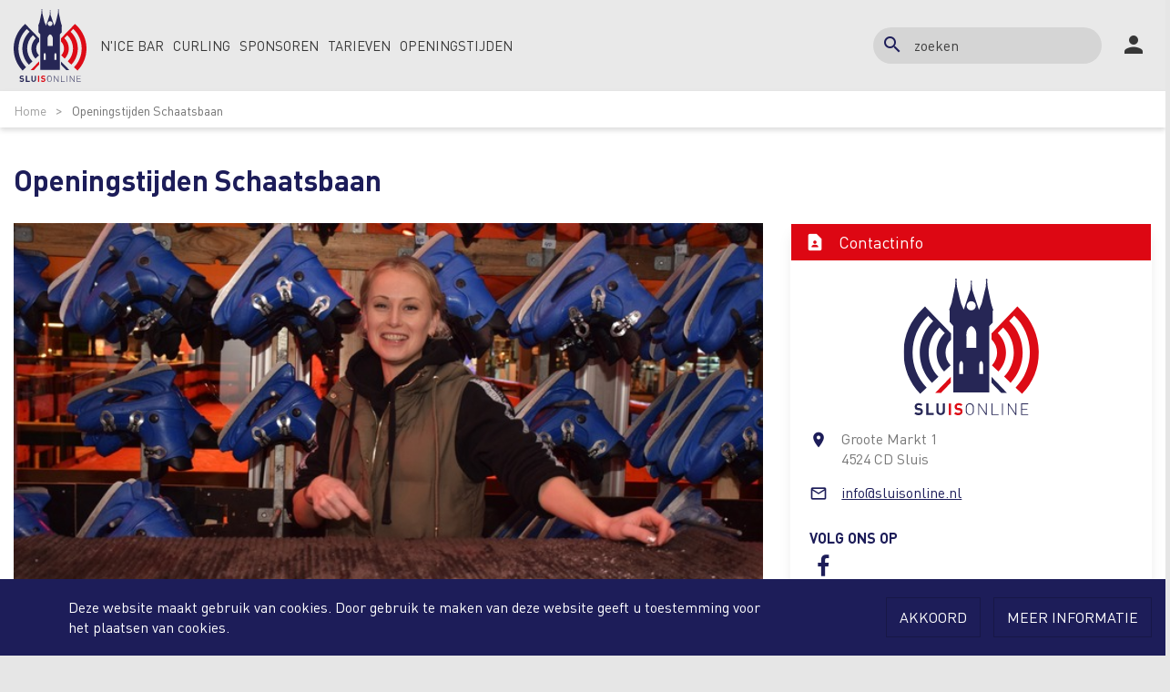

--- FILE ---
content_type: text/html; charset=utf-8
request_url: https://www.schaatseninsluis.nl/openingstijden-schaatsbaan-2
body_size: 31841
content:
<!DOCTYPE html>
<!--[if lt IE 7]>      <html class="no-js lt-ie9 lt-ie8 lt-ie7" lang="nl" itemscope itemtype="http://schema.org/Article"> <![endif]-->
<!--[if IE 7]>         <html class="no-js lt-ie9 lt-ie8" lang="nl" itemscope itemtype="http://schema.org/Article"> <![endif]-->
<!--[if IE 8]>         <html class="no-js lt-ie9" lang="nl" itemscope itemtype="http://schema.org/Article"> <![endif]-->
<!--[if gt IE 8]><!--> <html class="no-js" lang="nl" itemscope itemtype="http://schema.org/Article"> <!--<![endif]-->
<head>
    <meta http-equiv="Content-Type" content="text/html;charset=UTF-8"/>
    <meta http-equiv="X-UA-Compatible" content="IE=edge">
    <meta name="viewport" content="width=device-width, initial-scale=1.0">

    <title>Openingstijden Schaatsbaan - Schaatsbaan Sluis</title>

    <link rel="apple-touch-icon" sizes="57x57" href="/assets/Themes/SluisOnline/images/favicons/apple-touch-icon-57x57.png">
    <link rel="apple-touch-icon" sizes="60x60" href="/assets/Themes/SluisOnline/images/favicons/apple-touch-icon-60x60.png">
    <link rel="apple-touch-icon" sizes="72x72" href="/assets/Themes/SluisOnline/images/favicons/apple-touch-icon-72x72.png">
    <link rel="apple-touch-icon" sizes="76x76" href="/assets/Themes/SluisOnline/images/favicons/apple-touch-icon-76x76.png">
    <link rel="apple-touch-icon" sizes="114x114" href="/assets/Themes/SluisOnline/images/favicons/apple-touch-icon-114x114.png">
    <link rel="apple-touch-icon" sizes="120x120" href="/assets/Themes/SluisOnline/images/favicons/apple-touch-icon-120x120.png">
    <link rel="apple-touch-icon" sizes="144x144" href="/assets/Themes/SluisOnline/images/favicons/apple-touch-icon-144x144.png">
    <link rel="apple-touch-icon" sizes="152x152" href="/assets/Themes/SluisOnline/images/favicons/apple-touch-icon-152x152.png">
    <link rel="apple-touch-icon" sizes="180x180" href="/assets/Themes/SluisOnline/images/favicons/apple-touch-icon-180x180.png">
    <link rel="icon" type="image/png" href="/assets/Themes/SluisOnline/images/favicons/favicon-32x32.png" sizes="32x32">
    <link rel="icon" type="image/png" href="/assets/Themes/SluisOnline/images/favicons/favicon-194x194.png" sizes="194x194">
    <link rel="icon" type="image/png" href="/assets/Themes/SluisOnline/images/favicons/favicon-96x96.png" sizes="96x96">
    <link rel="icon" type="image/png" href="/assets/Themes/SluisOnline/images/favicons/android-chrome-192x192.png" sizes="192x192">
    <link rel="icon" type="image/png" href="/assets/Themes/SluisOnline/images/favicons/favicon-16x16.png" sizes="16x16">
    <link rel="manifest" href="/assets/Themes/SluisOnline/images/favicons/manifest.json">
    <link rel="mask-icon" href="/assets/Themes/SluisOnline/images/favicons/safari-pinned-tab.svg" color="#5bbad5">
    <link rel="shortcut icon" href="/assets/Themes/SluisOnline/images/favicons/favicon.ico">
    <meta name="apple-mobile-web-app-title" content="Sluis Online">
    <meta name="application-name" content="Sluis Online">
    <meta name="msapplication-TileColor" content="#da532c">
    <meta name="msapplication-TileImage" content="/assets/Themes/SluisOnline/images/favicons/mstile-144x144.png">
    <meta name="msapplication-config" content="/assets/Themes/SluisOnline/images/favicons/browserconfig.xml">
    <meta name="theme-color" content="#ffffff">

    <link href="/assets/Themes/SluisOnline/styles/style-schaatsbaansluis.css?build=1765487298" rel='stylesheet' media="screen" type='text/css'>
    <link href="/assets/Themes/SluisOnline/styles/print-schaatsbaansluis.css?build=1765487298" rel='stylesheet' media="print" type='text/css'>

    <link href="https://fonts.googleapis.com/icon?family=Material+Icons" rel="stylesheet">

    <!--[if lt IE 9]>
    <script type="text/javascript" src="http://cdnjs.cloudflare.com/ajax/libs/html5shiv/3.7/html5shiv.min.js"></script>
    <script type="text/javascript" src="http://cdnjs.cloudflare.com/ajax/libs/respond.js/1.4.2/respond.js"></script>
    <![endif]-->

    <meta name="google-site-verification" content="XJkoVORejf9N183TfJc0LqOpkViQ-MhA6TTHRBUkOzA" />

    <meta name="description" content="Sluis heeft ook een eigen schaatsbaan, kom schaatsen op de vernieuwde schaatsbaan met echt ijs." />
<meta property="og:site_name" content="Schaatsbaan Sluis" />
<meta property="og:title" content="Openingstijden Schaatsbaan" />
<meta property="og:type" content="article" />
<meta property="og:url" content="https://www.schaatseninsluis.nl/openingstijden-schaatsbaan-2" />
<meta property="og:description" content="Sluis heeft ook een eigen schaatsbaan, kom schaatsen op de vernieuwde schaatsbaan met echt ijs." />
<meta name="twitter:card" content="summary" />
<meta name="twitter:url" content="https://www.schaatseninsluis.nl/openingstijden-schaatsbaan-2" />
<meta name="twitter:title" content="Openingstijden Schaatsbaan" />
<meta name="twitter:description" content="Sluis heeft ook een eigen schaatsbaan, kom schaatsen op de vernieuwde schaatsbaan met echt ijs." />
<meta itemprop="name" content="Openingstijden Schaatsbaan" />
<meta itemprop="description" content="Sluis heeft ook een eigen schaatsbaan, kom schaatsen op de vernieuwde schaatsbaan met echt ijs." />
    <script type="text/javascript">
var egoSite = {"name":"schaatsbaansluis","language":"nl","languageId":1,"siteId":"2","sitePath":null,"siteType":"nex","baseUrl":"https:\/\/www.schaatseninsluis.nl","themeName":"SluisOnline"};
var loadedScripts = ["e5d678666b1ea492187595ff9bf4d489","56dcb6bfe6abd272ad28c409192c8b1c","49a9fa6d1824a29fd7f4d984110d51e7","36a0563d38024676274e1a759f3499f2","5cf2805ec32409e4d86eca85192af81d"];
</script><script type="text/javascript" referrerpolicy="origin" src="https://cdn.tiny.cloud/1/uare00d4uhyyfqyl095z2biveevwyzgit2b7jwzz6mxbaq4x/tinymce/5/tinymce.min.js?build=1765487298"></script>
<script type="text/javascript" src="/assets/Themes/SluisOnline/scripts/jquery-2.2.0.min.js?build=1765487298"></script>

    
</head>
<body class="not-front not-loggedin module-addressGuide module-addressGuide-detail ">
  
  	<div class="block block-cookie"><div class="cookie-information-panel">
    <div class="container">
        <div class="row">
            <div class="col-md-8 cookie-text">
                <span class="cookie-icon"></span>
                <span class="text">Deze website maakt gebruik van cookies. Door gebruik te maken van deze website geeft u toestemming voor het plaatsen van cookies.</span>
            </div>
            <div class="col-md-4 cookie-buttons">
                <a href="#" class="btn btn-primary agree">Akkoord</a>
                <a href="/#?_translate=nl" class="btn btn-primary read-more">Meer informatie</a>
            </div>
        </div>
    </div>
</div></div>

  <div class="sticky-wrapper row-offcanvas row-offcanvas-right">
    <div id="wrapper-header" class="wrapper header">
      <ul class="skip-links sr-only">
        <li><a href="#content">Ga naar hoofdinhoud</a></li>
        <li><a href="#global-search">Ga naar zoek</a></li>
      </ul>
      <div class="wrapper middle">
        <div class="menu-header-wrapper" data-spy="affix" data-offset-top="80">
          <div class="container">
            <div class="logo-mobile">
              <a href="/" title="Ga naar de startpagina"></a>
            </div>
            <nav class="navbar main-menu-container">
                	<div class="block block-primary-navigation main-menu sidebar-offcanvas">  


<div >
  
  <ul class="nav navbar-nav main-menu">
    <li class="logo-small">
      <a href="/" title="Ga naar de startpagina"></a>
    </li>
    <li class="logo" aria-hidden="true">
      <a href="/" title="Ga naar de startpagina"></a>
    </li>
          <li class="dropdown dropdown-large">
        <a href="/n-ice-bar" >
          <span>N&#039;Ice Bar</span>
        </a>

                      </li>
          <li class="dropdown dropdown-large">
        <a href="/curling" >
          <span>Curling</span>
        </a>

                      </li>
          <li class="dropdown dropdown-large">
        <a href="/sponsoren" >
          <span>Sponsoren</span>
        </a>

                                                                                                                                                                  <ul class="dropdown-menu dropdown-menu-large row hidden-sm columns-4">
                                                    <li class="col-sm-3">
                                <ul class="children-level-1">
                                          <li><a class="dropdown-header" href="/briljant-sponsor" >Briljanten Sponsoren</a>
                                              </li>
                                          <li><a class="dropdown-header" href="/diamant-sponsor" >Diamanten Sponsoren</a>
                                              </li>
                                      </ul>
                            </li>
                                        <li class="col-sm-3">
                                <ul class="children-level-1">
                                          <li><a class="dropdown-header" href="/goud-sponsor" >Gouden Sponsoren</a>
                                              </li>
                                      </ul>
                            </li>
                                        <li class="col-sm-3">
                                <ul class="children-level-1">
                                          <li><a class="dropdown-header" href="/zilver-sponsor" >Zilveren Sponsoren</a>
                                              </li>
                                          <li><a class="dropdown-header" href="/bronzen-sponsor" >Bronzen Sponsoren</a>
                                              </li>
                                      </ul>
                            </li>
                        <li class="col-sm-3 last">
              <div class="sub-menu-extra">
                
                              </div>
            </li>
          </ul>
              </li>
          <li class="dropdown dropdown-large">
        <a href="/tarieven" >
          <span>Tarieven</span>
        </a>

                      </li>
          <li class="dropdown dropdown-large last active">
        <a href="/openingstijden-schaatsbaan-2" >
          <span>Openingstijden</span>
        </a>

                      </li>
      </ul>
</div>
</div>

            </nav>
            <div class="main-menu-right">

              <button type="button" class="btn-nav-toggle js-btn-offcanvas" data-toggle="offcanvas">
                <span class="sr-only">Toggle navigatie</span>
                <span class="material-icons">&#xE5D2;</span>
              </button>
              <div class="header-search-target">
                	<div class="block block-global-search"><div id="global-search" class="search-form-wrapper">
  <button class="btn btn-global-search-show collapsed" href="#form-global-search" data-toggle="collapse" type="submit">
    <span class="sr-only">Zoek</span>
    <i class="material-icons mi-search">search</i>
    <i class="material-icons mi-close">close</i>
  </button>
  <div id="form-global-search" class="collapse width">
    
<form method="get" action="/zoeken" class="form-global-search form-inline" novalidate="novalidate" name="Search" id="Search-6974b5cdbf3de"  aria-live="polite">
  <div class="ego-form-row form-group children-0"
             id="ego-form-row-global-search-q" 

><label class="ego-label top" for="global-search-q">zoeken                                </label><div class="ego-field-group" ><input
            type="text" name="q" placeholder="zoeken" class="search-query" id="global-search-q" value="" 
            autocomplete="off"
            data-ego-type="typeahead"
            data-ego-ds='/~datasource/globalSearch'
            data-ego-qid='typeahead_ed78e1db76f42e580b176ee856e2eb88'
            data-ego-maxitems="8"
            data-ego-minlength="1"
            data-ego-submitonselect="1"
            data-ego-submitfn="typeaheadStandardSubmit"
            data-ego-addquerytoresult="1"
            data-ego-autoselect=""
            /></div></div><div class="ego-form-row form-group children-0"
             id="ego-form-row-globalSearchSubmit-6974b5cdc1a17" 

><div class="ego-field-group ego-html-content" ><button class="btn btn-global-search-submit" type="submit"><span class="sr-only">Zoek</span><i class="material-icons">search</i></button></div></div>
</form>


  </div>
</div>
</div>

              </div>
              
              <div class="login-group">
<a class="btn btn-login" href="/aanmelden" title="Aanmelden">
  <i class="material-icons">person</i>
</a>
</div>
            </div>
          </div>
        </div>
      </div>
    </div>
        <div class="wrapper content" id="regionWrapper" data-base-col-size="4">
        <div id="content" class="content">
            <div class="wrapper-breadcrumb">
                <div class="container">
                    	<div class="block block-breadcrumb"><ul class="breadcrumb">
    <li>
        <a href="/">Home</a>
    </li>
    <li class='active'>Openingstijden Schaatsbaan</li></ul>
</div>

                </div>
            </div>

                        <div class="wrapper-content">
                <div class="container">
                  <form action="" method="post" class="messagesContainerBlank">
    <div class="ego-messages">
            </div>
</form>

                  <h1 class="content-title">Openingstijden Schaatsbaan</h1>
                  <div class="row">
                        <div data-region-name="content" class="content-main col-md-8 rl-cols-8" data-rl-cols="8">
                            <div class="row">
                                	<div class="block block-photo"><div class="col-md-12">
  <div id="carousel-organisation-photo" class="carousel slide carousel-organisation-photo" data-ride="carousel" data-interval="5000">

          <!-- Pager -->
      <ol class="carousel-indicators">
                  <li data-target="#carousel-organisation-photo" data-slide-to="0" class="active"></li>
                  <li data-target="#carousel-organisation-photo" data-slide-to="1"></li>
                  <li data-target="#carousel-organisation-photo" data-slide-to="2"></li>
                  <li data-target="#carousel-organisation-photo" data-slide-to="3"></li>
                  <li data-target="#carousel-organisation-photo" data-slide-to="4"></li>
                  <li data-target="#carousel-organisation-photo" data-slide-to="5"></li>
              </ol>
    
    <!-- Wrapper for slides -->
    <div class="carousel-inner">
              <div class="item active">
            <span class="carousel-img" style="background-image: url(/files/uploads/imagecache/nexOrganisationPhoto/organisation/410841950_10230878495167000_8860810706604078663_n_1.jpg); background-size: cover;"></span>
        </div>
              <div class="item">
            <span class="carousel-img" style="background-image: url(/files/uploads/imagecache/nexOrganisationPhoto/organisation/img-20221213-wa0010.jpg); background-size: cover;"></span>
        </div>
              <div class="item">
            <span class="carousel-img" style="background-image: url(/files/uploads/imagecache/nexOrganisationPhoto/organisation/20231214_093449.jpg); background-size: cover;"></span>
        </div>
              <div class="item">
            <span class="carousel-img" style="background-image: url(/files/uploads/imagecache/nexOrganisationPhoto/organisation/img-20231216-wa0001.jpg); background-size: cover;"></span>
        </div>
              <div class="item">
            <span class="carousel-img" style="background-image: url(/files/uploads/imagecache/nexOrganisationPhoto/organisation/img-20241217-wa0000.jpg); background-size: cover;"></span>
        </div>
              <div class="item">
            <span class="carousel-img" style="background-image: url(/files/uploads/imagecache/nexOrganisationPhoto/organisation/20241216_140323.jpg); background-size: cover;"></span>
        </div>
          </div>
  </div>
</div>

</div>
	<div class="block block-detail"><div class="col-md-12">
    <div class="user-content">
        <h2><strong>Openingstijden schaatsbaan en tijdsblokken dat er geschaatst kan worden.</strong></h2>
<p>De schaatsbaan is dagelijks geopend vanaf 11 uur tot 22 uur van<br /><strong>zaterdag 13 december 2025 t/m zondag 4 januari 2026,</strong> <br />M.u.v. kerstavond geopend tot 18 uur, 1e Kerstdag gesloten, oudjaarsavond geopend tot 18 uur en 1 januari gesloten.</p>
<ul>
<li dir="ltr">
<p>Er kan geschaatst worden in tijdsblokken of de hele dag (houd wel rekening met de veeg &lsquo;pauze&rsquo;, tussen de blokken door). de volgende tijdsblokken zijn mogelijk: 11-14.15 / 14.45-18.00 / 18.30-22.00 uur.&nbsp;</p>
</li>
<li dir="ltr">
<p>De kleuter baan heeft tijdsblokken van 11-14.15 en 14.45-18.00 uur.&nbsp;</p>
</li>
</ul>
    </div>
</div>
</div>
	<div class="block block-Actiebalk-186 col-md-12 col-sm-12 col-xs-12"><!-- removeFromPrint:start  -->
<div class="actions">
    <div class="social-media-group">
        <div class="social-media-btn twitter-action">
            <a href="https://twitter.com/share" class="twitter-share-button">Tweeten</a>
            <script>!function(d,s,id){var js,fjs=d.getElementsByTagName(s)[0];if(!d.getElementById(id)){js=d.createElement(s);js.id=id;js.src="https://platform.twitter.com/widgets.js";fjs.parentNode.insertBefore(js,fjs);}}(document,"script","twitter-wjs");</script>
        </div>
        <div class="social-media-btn google-action">
            <!-- Place this tag where you want the +1 button to render. -->
            <div class="g-plusone" data-size="medium"></div>

            <!-- Place this tag after the last +1 button tag. -->
            <script type="text/javascript">
                (function() {
                    var po = document.createElement('script'); po.type = 'text/javascript'; po.async = true;
                    po.src = 'https://apis.google.com/js/plusone.js';
                    var s = document.getElementsByTagName('script')[0]; s.parentNode.insertBefore(po, s);
                })();
            </script>
        </div>
        <div class="social-media-btn facebook-action">
            <iframe width="100" src="//www.facebook.com/plugins/like.php?href=https%3A%2F%2Fwww.schaatseninsluis.nl%2Fopeningstijden-schaatsbaan-2&amp;send=false&amp;layout=button_count&amp;width=80&amp;show_faces=false&amp;font=verdana&amp;colorscheme=light&amp;action=like&amp;height=21" scrolling="no" frameborder="0" style="border:none; overflow:hidden; height:21px; width: 100px;" allowTransparency="true"></iframe>
        </div>
    </div>
    <hr/>
    <div class="print-send-group dropup">
        <div class="print-send-inner-group">
            <button type="button" class="btn floating-action-button" data-toggle="dropdown">
              <span class="material-icons">add</span>
            </button>
            <ul class="dropdown-menu list-unstyled">
                <li>
                  <a class="btn floating-action-button small" data-toggle="tooltip" data-placement="left" title="Afprinten" onClick="window.print();return false" href="#">
                    <span class="material-icons">local_printshop</span>
                  </a>
                </li>
                <li>
                  <a class="btn floating-action-button small" data-toggle="tooltip" data-placement="left" title="Pdf maken" href="/~pdf/generate?path=%2Fopeningstijden-schaatsbaan-2&amp;name=Openingstijden+Schaatsbaan">
                    <span class="material-icons">insert_drive_file</span>
                  </a>
                </li>
                            </ul>
        </div>
    </div>
</div>
<div id="forward-form" class="collapse send-form form-container"></div>

<!-- removeFromPrint:end -->
</div>

                            </div>
                        </div>
                        <div data-region-name="content_last" class="content-last col-md-4 rl-cols-4" data-rl-cols="4">
                            <div class="row">
                                	<div class="block block-contact"><div class="col-md-12">
  <div class="contact-info">
    <div class="panel">
      <div class="panel-heading">
        <h2 class="panel-title"><span class="material-icons" aria-hidden="true">contact_page</span><span>Contactinfo</span></h2>
      </div>
      <div class="panel-body">
        <ul class="list-contact-organisation list-unstyled">
                      <li class="org-logo-group">
              <img src="/files/uploads/imagecache/nexContactAvatarIntranet/organisation/sluisonline_3.svg"
                   alt=" ">
            </li>
          
          <li>
                            <div class="material-prefix">
    <span class="material-icons">place</span>
    <span>Groote Markt 1 </span><br/>
    <span>4524 CD Sluis</span>
  </div>
                                <div class="contact-data">
                  <div class="material-prefix"><span class="material-icons">mail_outline</span><a href="mailto:info@sluisonline.nl">info@sluisonline.nl</a></div>
      </div>
                          
            
                                      

                          <div class="social-media-info">
                <h4 class="title-social">Volg ons op</h4>
                <ul class="social-media data">
      <li class="facebook"><a href="https://www.facebook.com/sluisonline/"><span class="fa fa-facebook"></span><span class="sr-only">Facebook</span></a></li>
                          </ul>
              </div>
                      </li>
        </ul>
      </div>
    </div>



    </div>
</div>
</div>
	<div class="block block-extra-opening-hours col-md-12 col-sm-12 col-xs-12"><div class="panel panel-sluis">
  <div class="panel-heading">
    <h2 class="panel-title">
      <span class="material-icons">schedule</span>
      <span>
                  Openingsuren
              </span>
    </h2>
  </div>

  <div class="panel-body no-padding">
    <div class="block-opening-hour">

      <div class="opening-hours-list">
        <div class="opening-entry"><div class="opening-intro">Maandag</div><div class="opening-info">van 11:00 tot 22:00</div></div>
        <div class="opening-entry"><div class="opening-intro">Dinsdag</div><div class="opening-info">van 11:00 tot 22:00</div></div>
        <div class="opening-entry"><div class="opening-intro">Woensdag</div><div class="opening-info">van 11:00 tot 22:00</div></div>
        <div class="opening-entry"><div class="opening-intro">Donderdag</div><div class="opening-info">van 11:00 tot 22:00</div></div>
        <div class="opening-entry"><div class="opening-intro">Vrijdag</div><div class="opening-info">van 11:00 tot 22:00</div></div>
        <div class="opening-entry"><div class="opening-intro">Zaterdag</div><div class="opening-info">van 11:00 tot 22:00</div></div>
        <div class="opening-entry"><div class="opening-intro">Zondag</div><div class="opening-info">van 11:00 tot 22:00</div></div>
      </div>
      <div id="opening-hours">
        <div class="panel-heading">
          <a class="collapsed" data-toggle="collapse" data-parent="#opening-hours" href="#collapseOpeningHour">
            <span class="text" data-ego-text="Volgende week" data-ego-close-text="Sluiten">Volgende week</span>
            <span class="material-icons pull-right expand-icon">expand_more</span>
          </a>
        </div>
        <div id="collapseOpeningHour" class="panel-collapse collapse">
          <div class="panel-body no-padding opening-hours-block-with-date">
            <div class="block-opening-hour">
              <div class="opening-hours-list">
                <div class="opening-entry"><div class="opening-intro">Ma 26-01-2026</div><div class="opening-info">van 11:00 tot 22:00</div></div>
                <div class="opening-entry"><div class="opening-intro">Di 27-01-2026</div><div class="opening-info">van 11:00 tot 22:00</div></div>
                <div class="opening-entry"><div class="opening-intro">Wo 28-01-2026</div><div class="opening-info">van 11:00 tot 22:00</div></div>
                <div class="opening-entry"><div class="opening-intro">Do 29-01-2026</div><div class="opening-info">van 11:00 tot 22:00</div></div>
                <div class="opening-entry"><div class="opening-intro">Vr 30-01-2026</div><div class="opening-info">van 11:00 tot 22:00</div></div>
                <div class="opening-entry"><div class="opening-intro">Za 31-01-2026</div><div class="opening-info">van 11:00 tot 22:00</div></div>
                <div class="opening-entry"><div class="opening-intro">Zo 1-02-2026</div><div class="opening-info">van 11:00 tot 22:00</div></div>
              </div>
            </div>
            <div id="nextWeek"></div>
            <div class="ego-form-overlay">
              <img alt="laden" src="/assets/EgoForm/images/loading.gif" />
            </div>
            <button type="button" class="btn btn-primary"
                    id="nextWeekLink"
                    data-ego-url="/~OpeningHour/week?openingHoursId=4412"
                    data-ego-date="26-01-2026"
                    data-loading-text="laden...">Volgende week
              <span class="fa fa-refresh"></span>
            </button>
          </div>
        </div>
      </div>
          </div>
  </div>



  <div id="block-extra-opening-hour" class="block-opening-hour">
    
      </div>
</div>
</div>

                            </div>
                        </div>
                    </div>
                </div>
            </div>
        </div>
    </div>
    <div class="push"></div>
  </div>
  <div class="wrapper footer row-offcanvas row-offcanvas-right">
    <div class="wrapper-footer col-md-12">
      <div class="row pre-footer">
        <div class="container">
          <div class="row">
            	<div class="block block-newsletter-block col-md-6"><div class="footer-newsletter-subscribe">
  
<form method="post" action="/nieuwsbrieven" class="ego-form" novalidate="novalidate" name="footerSubscribe" id="footerSubscribe-6974b5cdc49f2"  aria-live="polite">
  <div class="ego-form-row  children-0"
             id="ego-form-row-email-6974b5cdc51aa"   data-validator="true"
      data-notBlankValidator="Vul &#039;{{fieldName}}&#039; in."
      data-emailValidator="De waarde in `{{fieldName}}` is geen correct e-mailadres."
  

><div class="ego-field-group " ><input type="email" name="email" placeholder="E-mailadres" aria-label="Jouw e-mailadres" autocomplete="on" required="required" id="email-6974b5cdc51aa"  /></div></div><input type="submit" name="subscribeSubmit" value="Inschrijven"  />
<input type="hidden" name="__formName" value="footerSubscribe"  />

</form>


</div>
</div>

          </div>
        </div>
      </div>
      <div class="footer-filler">
        <div class="container">
          <div class="row">
            <div class="col-md-2">
              <div class="footer-logo-wrapper">
                <img src="/files/uploads/site/footer-logo_1.svg" class="footer-logo" alt="schaatsbaansluis Logo" />
              </div>
            </div>
            	<div class="block block-footer-navigation col-md-9 col-md-offset-1"><button class="btn-footer-menu-toggle visible-sm visible-xs" data-toggle="collapse" data-target=".footer-navigation-group">
    <i class="material-icons">more_horiz</i>
</button>
<div class="footer-navigation-group collapse">
    <ul class="footer-navigation list-unstyled">
                                    <li>
                    <a href="/huisreglement" class="footer-nav-title">Huisreglement</a>
                                    </li>
                            <li>
                    <a href="/privacy-verklaring" class="footer-nav-title">Privacy Verklaring</a>
                                    </li>
                            <li>
                    <a href="/sitemap" class="footer-nav-title">Sitemap</a>
                                    </li>
                        </ul>
</div>
</div>

            <a href="#wrapper-header" class="back-to-top">
              <span class="fa fa-arrow-up"></span>
            </a>
            <span class="created-by">
                            <a href="https://www.tobania.be" rel="nofollow" title="Created by Tobania">
                                <span class="icon-ego-tobania-small"></span>
                                <span class="sr-only">Created by Tobania</span>
                                <span class="created-by-link">Tobania</span>
                            </a>
                        </span>
            	<div class="block block-social-btns col-md-12"><div class="social-media-container">
    <h2 class="hidden">Volg ons op</h2>
    <ul class="social-media">
                    <li><a href="https://www.facebook.com/sluisonline/"><span class="fa fa-facebook"></span><span class="sr-only">facebook</span></a></li>
                            <li><a href="https://twitter.com/sluisonline"><span class="fa fa-twitter"></span><span class="sr-only">twitter</span></a></li>
                                                    </ul>
</div>
</div>

          </div>
        </div>
      </div>
    </div>
  </div>
<script type="text/javascript" src="/assets/Themes/SluisOnline/scripts/app.min.js?build=1765487298"></script>
<script type="text/javascript" src="https://maps.googleapis.com/maps/api/js?key=AIzaSyAY_2zAPN8wxTEu8WO2s3hOSs2pwOoD0ag&build=1765487298"></script>
<script type="text/javascript" src="/assets/EgoForm/elements/scripts/vendor/bootstrap-typeahead/bootstrap-typeahead.js?build=1765487298"></script>
<script type="text/javascript" src="/assets/EgoForm/elements/scripts/typeaheadElement.js?build=1765487298"></script>
<script type="text/javascript">var gdprEnabled = Ego.Privacy && Ego.Privacy.CookiePreferencesHelper && Ego.app.isGdprCookieEnabled;
var _gaq = _gaq || [];

if (!gdprEnabled) {
    initGoogleAnalytics();
}
else {
    var cookiePrefsHelper = new Ego.Privacy.CookiePreferencesHelper();

    if (cookiePrefsHelper.getPreferences() && cookiePrefsHelper.getPreferences()['analytics'] === true) {
        initGoogleAnalytics();
    }
}

function initGoogleAnalytics() {
    _gaq.push(['_setAccount', 'TODO']);
        _gaq.push(['_setCustomVar', 1, 'rootMenuId', '77']);
        _gaq.push(['_setCustomVar', 2, 'route', 'addressGuide:detail']);
        _gaq.push(['_setCustomVar', 3, 'menuItemTrailIds', '|77|']);
        _gaq.push(['_trackPageview']);

    (function () {
        var ga = document.createElement('script');
        ga.type = 'text/javascript';
        ga.async = true;
        ga.src = ('https:' == document.location.protocol ? 'https://ssl' : 'http://www') + '.google-analytics.com/ga.js';
        var s = document.getElementsByTagName('script')[0];
        s.parentNode.insertBefore(ga, s);
    })();
}
</script>
<script type="text/javascript">var gdprEnabled = Ego.Privacy && Ego.Privacy.CookiePreferencesHelper && Ego.app.isGdprCookieEnabled;

var useGtmCookieSystem = 0;

if (!gdprEnabled) {
    initTagManager();
}
else {
    var cookiePrefsHelper = new Ego.Privacy.CookiePreferencesHelper();

    if ( useGtmCookieSystem || (cookiePrefsHelper.getPreferences() && cookiePrefsHelper.getPreferences()['analytics'] === true) ) {
        initTagManager();
    }
}

function initTagManager() {
    }
</script>
<script type="text/javascript" src="/assets/Modules/Files/Adm/scripts/fileProxy.js?build=1765487298"></script>


<script type="application/ld+json">
  {
    "@context": "http://schema.org",
    "@type": "WebSite",
    "url": "https://www.schaatseninsluis.nl",
    "potentialAction": {
      "@type": "SearchAction",
      "target": "https://www.schaatseninsluis.nl/zoeken?q={search_term_string}",
      "query-input": "required name=search_term_string"
    }
  }
</script>
</body>
</html>


--- FILE ---
content_type: text/html; charset=utf-8
request_url: https://accounts.google.com/o/oauth2/postmessageRelay?parent=https%3A%2F%2Fwww.schaatseninsluis.nl&jsh=m%3B%2F_%2Fscs%2Fabc-static%2F_%2Fjs%2Fk%3Dgapi.lb.en.2kN9-TZiXrM.O%2Fd%3D1%2Frs%3DAHpOoo_B4hu0FeWRuWHfxnZ3V0WubwN7Qw%2Fm%3D__features__
body_size: 162
content:
<!DOCTYPE html><html><head><title></title><meta http-equiv="content-type" content="text/html; charset=utf-8"><meta http-equiv="X-UA-Compatible" content="IE=edge"><meta name="viewport" content="width=device-width, initial-scale=1, minimum-scale=1, maximum-scale=1, user-scalable=0"><script src='https://ssl.gstatic.com/accounts/o/2580342461-postmessagerelay.js' nonce="92JWbaAqoDEkO8vqfHdQJw"></script></head><body><script type="text/javascript" src="https://apis.google.com/js/rpc:shindig_random.js?onload=init" nonce="92JWbaAqoDEkO8vqfHdQJw"></script></body></html>

--- FILE ---
content_type: text/css
request_url: https://www.schaatseninsluis.nl/assets/Themes/SluisOnline/styles/style-schaatsbaansluis.css?build=1765487298
body_size: 303840
content:
/*! normalize.css v3.0.0 | MIT License | git.io/normalize */html{font-family:sans-serif;-ms-text-size-adjust:100%;-webkit-text-size-adjust:100%}body{margin:0}article,aside,details,figcaption,figure,footer,header,hgroup,main,nav,section,summary{display:block}audio,canvas,progress,video{display:inline-block;vertical-align:baseline}audio:not([controls]){display:none;height:0}[hidden],template{display:none}a{background:0 0}a:active,a:hover{outline:0}abbr[title]{border-bottom:1px dotted}b,strong{font-weight:700}dfn{font-style:italic}h1{font-size:2em;margin:.67em 0}mark{background:#ff0;color:#000}small{font-size:80%}sub,sup{font-size:75%;line-height:0;position:relative;vertical-align:baseline}sup{top:-.5em}sub{bottom:-.25em}img{border:0}svg:not(:root){overflow:hidden}figure{margin:1em 40px}hr{-webkit-box-sizing:content-box;box-sizing:content-box;height:0}pre{overflow:auto}code,kbd,pre,samp{font-family:monospace,monospace;font-size:1em}button,input,optgroup,select,textarea{color:inherit;font:inherit;margin:0}button{overflow:visible}button,select{text-transform:none}button,html input[type=button],input[type=reset],input[type=submit]{-webkit-appearance:button;cursor:pointer}button[disabled],html input[disabled]{cursor:default}button::-moz-focus-inner,input::-moz-focus-inner{border:0;padding:0}input{line-height:normal}input[type=checkbox],input[type=radio]{-webkit-box-sizing:border-box;box-sizing:border-box;padding:0}input[type=number]::-webkit-inner-spin-button,input[type=number]::-webkit-outer-spin-button{height:auto}input[type=search]{-webkit-appearance:textfield;-webkit-box-sizing:content-box;box-sizing:content-box}input[type=search]::-webkit-search-cancel-button,input[type=search]::-webkit-search-decoration{-webkit-appearance:none}fieldset{border:1px solid silver;margin:0 2px;padding:.35em .625em .75em}legend{border:0;padding:0}textarea{overflow:auto}optgroup{font-weight:700}table{border-collapse:collapse;border-spacing:0}td,th{padding:0}@media print{*{text-shadow:none!important;color:#000!important;background:0 0!important;-webkit-box-shadow:none!important;box-shadow:none!important}a,a:visited{text-decoration:underline}a[href]:after{content:" (" attr(href) ")"}abbr[title]:after{content:" (" attr(title) ")"}a[href^="#"]:after,a[href^="javascript:"]:after{content:""}blockquote,pre{border:1px solid #999;page-break-inside:avoid}thead{display:table-header-group}img,tr{page-break-inside:avoid}img{max-width:100%!important}.module-security .block-register h3,h2,h3,p{orphans:3;widows:3}.module-security .block-register h3,h2,h3{page-break-after:avoid}select{background:#fff!important}.navbar{display:none}.table td,.table th{background-color:#fff!important}.btn>.caret,.dropup>.btn>.caret,.dropup>.ego-webform-actions a>.caret,.ego-webform-actions a>.caret{border-top-color:#000!important}.label{border:1px solid #000}.table{border-collapse:collapse!important}.table-bordered td,.table-bordered th{border:1px solid #ddd!important}}*{-webkit-box-sizing:border-box;box-sizing:border-box}:after,:before{-webkit-box-sizing:border-box;box-sizing:border-box}html{font-size:62.5%;-webkit-tap-highlight-color:transparent}body{font-family:Dinot,"Helvetica Neue",Helvetica,Arial,sans-serif;font-size:16px;line-height:1.42857143;color:#787878;background-color:#fff}button,input,select,textarea{font-family:inherit;font-size:inherit;line-height:inherit}a{color:#1d1d59;text-decoration:none}a:focus,a:hover{color:#0a0a1f;text-decoration:underline}a:focus{outline:thin dotted;outline:5px auto -webkit-focus-ring-color;outline-offset:-2px}figure{margin:0}img{vertical-align:middle}.carousel-inner>.item>a>img,.carousel-inner>.item>img,.img-responsive,.thumbnail a>img,.thumbnail>img{display:block;max-width:100%;height:auto}.img-rounded{border-radius:6px}.img-thumbnail{padding:4px;line-height:1.42857143;background-color:#fff;border:1px solid #ddd;border-radius:0;-webkit-transition:all .2s ease-in-out;-o-transition:all .2s ease-in-out;transition:all .2s ease-in-out;display:inline-block;max-width:100%;height:auto}.img-circle{border-radius:50%}hr{margin-top:22px;margin-bottom:22px;border:0;border-top:1px solid #d2d2de}.sr-only{position:absolute;width:1px;height:1px;margin:-1px;padding:0;overflow:hidden;clip:rect(0,0,0,0);border:0}.h1,.h2,.h3,.h4,.h5,.h6,.module-security .block-register h3,h1,h2,h3,h4,h5,h6{font-family:inherit;font-weight:500;line-height:1.1;color:#212121}.h1 .small,.h1 small,.h2 .small,.h2 small,.h3 .small,.h3 small,.h4 .small,.h4 small,.h5 .small,.h5 small,.h6 .small,.h6 small,h1 .small,h1 small,h2 .small,h2 small,h3 .small,h3 small,h4 .small,h4 small,h5 .small,h5 small,h6 .small,h6 small{font-weight:400;line-height:1;color:#e5e5e5}.h1,.h2,.h3,.module-security .block-register h3,h1,h2,h3{margin-top:22px;margin-bottom:11px}.h1 .small,.h1 small,.h2 .small,.h2 small,.h3 .small,.h3 small,h1 .small,h1 small,h2 .small,h2 small,h3 .small,h3 small{font-size:65%}.h4,.h5,.h6,h4,h5,h6{margin-top:11px;margin-bottom:11px}.h4 .small,.h4 small,.h5 .small,.h5 small,.h6 .small,.h6 small,h4 .small,h4 small,h5 .small,h5 small,h6 .small,h6 small{font-size:75%}.h1,h1{font-size:34px}.h2,.module-security .block-register h3,h2{font-size:26px}.h3,h3{font-size:24px}.h4,h4{font-size:18px}.h5,h5{font-size:18px}.h6,h6{font-size:16px}p{margin:0 0 11px}.lead{margin-bottom:22px;font-size:18px;font-weight:200;line-height:1.4}@media (min-width:768px){.lead{font-size:24px}}.small,small{font-size:85%}cite{font-style:normal}.text-left{text-align:left}.text-right{text-align:right}.text-center{text-align:center}.text-justify{text-align:justify}.text-muted{color:#e5e5e5}.text-primary{color:#1d1d59}a.text-primary:hover{color:#101033}.text-success{color:#3c763d}a.text-success:hover{color:#2b542c}.text-info{color:#31708f}a.text-info:hover{color:#245269}.text-warning{color:#8a6d3b}a.text-warning:hover{color:#66512c}.text-danger{color:#a94442}a.text-danger:hover{color:#843534}.bg-primary{color:#fff;background-color:#1d1d59}a.bg-primary:hover{background-color:#101033}.bg-success{background-color:#dff0d8}a.bg-success:hover{background-color:#c1e2b3}.bg-info{background-color:#d9edf7}a.bg-info:hover{background-color:#afd9ee}.bg-warning{background-color:#fcf8e3}a.bg-warning:hover{background-color:#f7ecb5}.bg-danger{background-color:#f2dede}a.bg-danger:hover{background-color:#e4b9b9}.page-header{padding-bottom:10px;margin:44px 0 22px;border-bottom:1px solid #d2d2de}ol,ul{margin-top:0;margin-bottom:11px}ol ol,ol ul,ul ol,ul ul{margin-bottom:0}.doormat.advanced,.doormat.simple,.font-resizer,.list-contact-organisation,.list-unstyled,.module-webform .login-block ul{padding-left:0;list-style:none}.list-inline{padding-left:0;list-style:none;margin-left:-5px}.list-inline>li{display:inline-block;padding-left:5px;padding-right:5px}dl{margin-top:0;margin-bottom:22px}dd,dt{line-height:1.42857143}dt{font-weight:700}dd{margin-left:0}@media (min-width:768px){.dl-horizontal dt{float:left;width:160px;clear:left;text-align:right;overflow:hidden;-o-text-overflow:ellipsis;text-overflow:ellipsis;white-space:nowrap}.dl-horizontal dd{margin-left:180px}}abbr[data-original-title],abbr[title]{cursor:help;border-bottom:1px dotted #e5e5e5}.initialism{font-size:90%;text-transform:uppercase}blockquote{padding:11px 22px;margin:0 0 22px;font-size:20px;border-left:5px solid #d2d2de}blockquote ol:last-child,blockquote p:last-child,blockquote ul:last-child{margin-bottom:0}blockquote .small,blockquote footer,blockquote small{display:block;font-size:80%;line-height:1.42857143;color:#e5e5e5}blockquote .small:before,blockquote footer:before,blockquote small:before{content:'\2014 \00A0'}.blockquote-reverse,blockquote.pull-right{padding-right:15px;padding-left:0;border-right:5px solid #d2d2de;border-left:0;text-align:right}.blockquote-reverse .small:before,.blockquote-reverse footer:before,.blockquote-reverse small:before,blockquote.pull-right .small:before,blockquote.pull-right footer:before,blockquote.pull-right small:before{content:''}.blockquote-reverse .small:after,.blockquote-reverse footer:after,.blockquote-reverse small:after,blockquote.pull-right .small:after,blockquote.pull-right footer:after,blockquote.pull-right small:after{content:'\00A0 \2014'}blockquote:after,blockquote:before{content:""}address{margin-bottom:22px;font-style:normal;line-height:1.42857143}code,kbd,pre,samp{font-family:Menlo,Monaco,Consolas,"Courier New",monospace}code{padding:2px 4px;font-size:90%;color:#c7254e;background-color:#f9f2f4;white-space:nowrap;border-radius:0}kbd{padding:2px 4px;font-size:90%;color:#fff;background-color:#333;border-radius:3px;-webkit-box-shadow:inset 0 -1px 0 rgba(0,0,0,.25);box-shadow:inset 0 -1px 0 rgba(0,0,0,.25)}pre{display:block;padding:10.5px;margin:0 0 11px;font-size:15px;line-height:1.42857143;word-break:break-all;word-wrap:break-word;color:#373737;background-color:#f5f5f5;border:1px solid #ccc;border-radius:0}pre code{padding:0;font-size:inherit;color:inherit;white-space:pre-wrap;background-color:transparent;border-radius:0}.pre-scrollable{max-height:340px;overflow-y:scroll}.container{margin-right:auto;margin-left:auto;padding-left:15px;padding-right:15px}@media (min-width:768px){.container{width:750px}}@media (min-width:992px){.container{width:970px}}@media (min-width:1200px){.container{width:1170px}}.container-fluid{margin-right:auto;margin-left:auto;padding-left:15px;padding-right:15px}.row{margin-left:-15px;margin-right:-15px}.col-lg-1,.col-lg-10,.col-lg-11,.col-lg-12,.col-lg-2,.col-lg-3,.col-lg-4,.col-lg-5,.col-lg-6,.col-lg-7,.col-lg-8,.col-lg-9,.col-md-1,.col-md-10,.col-md-11,.col-md-12,.col-md-2,.col-md-3,.col-md-4,.col-md-5,.col-md-6,.col-md-7,.col-md-8,.col-md-9,.col-sm-1,.col-sm-10,.col-sm-11,.col-sm-12,.col-sm-2,.col-sm-3,.col-sm-4,.col-sm-5,.col-sm-6,.col-sm-7,.col-sm-8,.col-sm-9,.col-xs-1,.col-xs-10,.col-xs-11,.col-xs-12,.col-xs-2,.col-xs-3,.col-xs-4,.col-xs-5,.col-xs-6,.col-xs-7,.col-xs-8,.col-xs-9{position:relative;min-height:1px;padding-left:15px;padding-right:15px}.col-xs-1,.col-xs-10,.col-xs-11,.col-xs-12,.col-xs-2,.col-xs-3,.col-xs-4,.col-xs-5,.col-xs-6,.col-xs-7,.col-xs-8,.col-xs-9{float:left}.col-xs-12{width:100%}.col-xs-11{width:91.66666667%}.col-xs-10{width:83.33333333%}.col-xs-9{width:75%}.col-xs-8{width:66.66666667%}.col-xs-7{width:58.33333333%}.col-xs-6{width:50%}.col-xs-5{width:41.66666667%}.col-xs-4{width:33.33333333%}.col-xs-3{width:25%}.col-xs-2{width:16.66666667%}.col-xs-1{width:8.33333333%}.col-xs-pull-12{right:100%}.col-xs-pull-11{right:91.66666667%}.col-xs-pull-10{right:83.33333333%}.col-xs-pull-9{right:75%}.col-xs-pull-8{right:66.66666667%}.col-xs-pull-7{right:58.33333333%}.col-xs-pull-6{right:50%}.col-xs-pull-5{right:41.66666667%}.col-xs-pull-4{right:33.33333333%}.col-xs-pull-3{right:25%}.col-xs-pull-2{right:16.66666667%}.col-xs-pull-1{right:8.33333333%}.col-xs-pull-0{right:0}.col-xs-push-12{left:100%}.col-xs-push-11{left:91.66666667%}.col-xs-push-10{left:83.33333333%}.col-xs-push-9{left:75%}.col-xs-push-8{left:66.66666667%}.col-xs-push-7{left:58.33333333%}.col-xs-push-6{left:50%}.col-xs-push-5{left:41.66666667%}.col-xs-push-4{left:33.33333333%}.col-xs-push-3{left:25%}.col-xs-push-2{left:16.66666667%}.col-xs-push-1{left:8.33333333%}.col-xs-push-0{left:0}.col-xs-offset-12{margin-left:100%}.col-xs-offset-11{margin-left:91.66666667%}.col-xs-offset-10{margin-left:83.33333333%}.col-xs-offset-9{margin-left:75%}.col-xs-offset-8{margin-left:66.66666667%}.col-xs-offset-7{margin-left:58.33333333%}.col-xs-offset-6{margin-left:50%}.col-xs-offset-5{margin-left:41.66666667%}.col-xs-offset-4{margin-left:33.33333333%}.col-xs-offset-3{margin-left:25%}.col-xs-offset-2{margin-left:16.66666667%}.col-xs-offset-1{margin-left:8.33333333%}.col-xs-offset-0{margin-left:0}@media (min-width:768px){.col-sm-1,.col-sm-10,.col-sm-11,.col-sm-12,.col-sm-2,.col-sm-3,.col-sm-4,.col-sm-5,.col-sm-6,.col-sm-7,.col-sm-8,.col-sm-9{float:left}.col-sm-12{width:100%}.col-sm-11{width:91.66666667%}.col-sm-10{width:83.33333333%}.col-sm-9{width:75%}.col-sm-8{width:66.66666667%}.col-sm-7{width:58.33333333%}.col-sm-6{width:50%}.col-sm-5{width:41.66666667%}.col-sm-4{width:33.33333333%}.col-sm-3{width:25%}.col-sm-2{width:16.66666667%}.col-sm-1{width:8.33333333%}.col-sm-pull-12{right:100%}.col-sm-pull-11{right:91.66666667%}.col-sm-pull-10{right:83.33333333%}.col-sm-pull-9{right:75%}.col-sm-pull-8{right:66.66666667%}.col-sm-pull-7{right:58.33333333%}.col-sm-pull-6{right:50%}.col-sm-pull-5{right:41.66666667%}.col-sm-pull-4{right:33.33333333%}.col-sm-pull-3{right:25%}.col-sm-pull-2{right:16.66666667%}.col-sm-pull-1{right:8.33333333%}.col-sm-pull-0{right:0}.col-sm-push-12{left:100%}.col-sm-push-11{left:91.66666667%}.col-sm-push-10{left:83.33333333%}.col-sm-push-9{left:75%}.col-sm-push-8{left:66.66666667%}.col-sm-push-7{left:58.33333333%}.col-sm-push-6{left:50%}.col-sm-push-5{left:41.66666667%}.col-sm-push-4{left:33.33333333%}.col-sm-push-3{left:25%}.col-sm-push-2{left:16.66666667%}.col-sm-push-1{left:8.33333333%}.col-sm-push-0{left:0}.col-sm-offset-12{margin-left:100%}.col-sm-offset-11{margin-left:91.66666667%}.col-sm-offset-10{margin-left:83.33333333%}.col-sm-offset-9{margin-left:75%}.col-sm-offset-8{margin-left:66.66666667%}.col-sm-offset-7{margin-left:58.33333333%}.col-sm-offset-6{margin-left:50%}.col-sm-offset-5{margin-left:41.66666667%}.col-sm-offset-4{margin-left:33.33333333%}.col-sm-offset-3{margin-left:25%}.col-sm-offset-2{margin-left:16.66666667%}.col-sm-offset-1{margin-left:8.33333333%}.col-sm-offset-0{margin-left:0}}@media (min-width:992px){.col-md-1,.col-md-10,.col-md-11,.col-md-12,.col-md-2,.col-md-3,.col-md-4,.col-md-5,.col-md-6,.col-md-7,.col-md-8,.col-md-9{float:left}.col-md-12{width:100%}.col-md-11{width:91.66666667%}.col-md-10{width:83.33333333%}.col-md-9{width:75%}.col-md-8{width:66.66666667%}.col-md-7{width:58.33333333%}.col-md-6{width:50%}.col-md-5{width:41.66666667%}.col-md-4{width:33.33333333%}.col-md-3{width:25%}.col-md-2{width:16.66666667%}.col-md-1{width:8.33333333%}.col-md-pull-12{right:100%}.col-md-pull-11{right:91.66666667%}.col-md-pull-10{right:83.33333333%}.col-md-pull-9{right:75%}.col-md-pull-8{right:66.66666667%}.col-md-pull-7{right:58.33333333%}.col-md-pull-6{right:50%}.col-md-pull-5{right:41.66666667%}.col-md-pull-4{right:33.33333333%}.col-md-pull-3{right:25%}.col-md-pull-2{right:16.66666667%}.col-md-pull-1{right:8.33333333%}.col-md-pull-0{right:0}.col-md-push-12{left:100%}.col-md-push-11{left:91.66666667%}.col-md-push-10{left:83.33333333%}.col-md-push-9{left:75%}.col-md-push-8{left:66.66666667%}.col-md-push-7{left:58.33333333%}.col-md-push-6{left:50%}.col-md-push-5{left:41.66666667%}.col-md-push-4{left:33.33333333%}.col-md-push-3{left:25%}.col-md-push-2{left:16.66666667%}.col-md-push-1{left:8.33333333%}.col-md-push-0{left:0}.col-md-offset-12{margin-left:100%}.col-md-offset-11{margin-left:91.66666667%}.col-md-offset-10{margin-left:83.33333333%}.col-md-offset-9{margin-left:75%}.col-md-offset-8{margin-left:66.66666667%}.col-md-offset-7{margin-left:58.33333333%}.col-md-offset-6{margin-left:50%}.col-md-offset-5{margin-left:41.66666667%}.col-md-offset-4{margin-left:33.33333333%}.col-md-offset-3{margin-left:25%}.col-md-offset-2{margin-left:16.66666667%}.col-md-offset-1{margin-left:8.33333333%}.col-md-offset-0{margin-left:0}}@media (min-width:1200px){.col-lg-1,.col-lg-10,.col-lg-11,.col-lg-12,.col-lg-2,.col-lg-3,.col-lg-4,.col-lg-5,.col-lg-6,.col-lg-7,.col-lg-8,.col-lg-9{float:left}.col-lg-12{width:100%}.col-lg-11{width:91.66666667%}.col-lg-10{width:83.33333333%}.col-lg-9{width:75%}.col-lg-8{width:66.66666667%}.col-lg-7{width:58.33333333%}.col-lg-6{width:50%}.col-lg-5{width:41.66666667%}.col-lg-4{width:33.33333333%}.col-lg-3{width:25%}.col-lg-2{width:16.66666667%}.col-lg-1{width:8.33333333%}.col-lg-pull-12{right:100%}.col-lg-pull-11{right:91.66666667%}.col-lg-pull-10{right:83.33333333%}.col-lg-pull-9{right:75%}.col-lg-pull-8{right:66.66666667%}.col-lg-pull-7{right:58.33333333%}.col-lg-pull-6{right:50%}.col-lg-pull-5{right:41.66666667%}.col-lg-pull-4{right:33.33333333%}.col-lg-pull-3{right:25%}.col-lg-pull-2{right:16.66666667%}.col-lg-pull-1{right:8.33333333%}.col-lg-pull-0{right:0}.col-lg-push-12{left:100%}.col-lg-push-11{left:91.66666667%}.col-lg-push-10{left:83.33333333%}.col-lg-push-9{left:75%}.col-lg-push-8{left:66.66666667%}.col-lg-push-7{left:58.33333333%}.col-lg-push-6{left:50%}.col-lg-push-5{left:41.66666667%}.col-lg-push-4{left:33.33333333%}.col-lg-push-3{left:25%}.col-lg-push-2{left:16.66666667%}.col-lg-push-1{left:8.33333333%}.col-lg-push-0{left:0}.col-lg-offset-12{margin-left:100%}.col-lg-offset-11{margin-left:91.66666667%}.col-lg-offset-10{margin-left:83.33333333%}.col-lg-offset-9{margin-left:75%}.col-lg-offset-8{margin-left:66.66666667%}.col-lg-offset-7{margin-left:58.33333333%}.col-lg-offset-6{margin-left:50%}.col-lg-offset-5{margin-left:41.66666667%}.col-lg-offset-4{margin-left:33.33333333%}.col-lg-offset-3{margin-left:25%}.col-lg-offset-2{margin-left:16.66666667%}.col-lg-offset-1{margin-left:8.33333333%}.col-lg-offset-0{margin-left:0}}table{max-width:100%;background-color:transparent}th{text-align:left}.table{width:100%;margin-bottom:22px}.table>tbody>tr>td,.table>tbody>tr>th,.table>tfoot>tr>td,.table>tfoot>tr>th,.table>thead>tr>td,.table>thead>tr>th{padding:8px;line-height:1.42857143;vertical-align:top;border-top:1px solid #ddd}.table>thead>tr>th{vertical-align:bottom;border-bottom:2px solid #ddd}.table>caption+thead>tr:first-child>td,.table>caption+thead>tr:first-child>th,.table>colgroup+thead>tr:first-child>td,.table>colgroup+thead>tr:first-child>th,.table>thead:first-child>tr:first-child>td,.table>thead:first-child>tr:first-child>th{border-top:0}.table>tbody+tbody{border-top:2px solid #ddd}.table .table{background-color:#fff}.table-condensed>tbody>tr>td,.table-condensed>tbody>tr>th,.table-condensed>tfoot>tr>td,.table-condensed>tfoot>tr>th,.table-condensed>thead>tr>td,.table-condensed>thead>tr>th{padding:5px}.table-bordered{border:1px solid #ddd}.table-bordered>tbody>tr>td,.table-bordered>tbody>tr>th,.table-bordered>tfoot>tr>td,.table-bordered>tfoot>tr>th,.table-bordered>thead>tr>td,.table-bordered>thead>tr>th{border:1px solid #ddd}.table-bordered>thead>tr>td,.table-bordered>thead>tr>th{border-bottom-width:2px}.table-striped>tbody>tr:nth-child(odd)>td,.table-striped>tbody>tr:nth-child(odd)>th{background-color:#f9f9f9}.table-hover>tbody>tr:hover>td,.table-hover>tbody>tr:hover>th{background-color:#f5f5f5}table col[class*=col-]{position:static;float:none;display:table-column}table td[class*=col-],table th[class*=col-]{position:static;float:none;display:table-cell}.table>tbody>tr.active>td,.table>tbody>tr.active>th,.table>tbody>tr>td.active,.table>tbody>tr>th.active,.table>tfoot>tr.active>td,.table>tfoot>tr.active>th,.table>tfoot>tr>td.active,.table>tfoot>tr>th.active,.table>thead>tr.active>td,.table>thead>tr.active>th,.table>thead>tr>td.active,.table>thead>tr>th.active{background-color:#f5f5f5}.table-hover>tbody>tr.active:hover>td,.table-hover>tbody>tr.active:hover>th,.table-hover>tbody>tr>td.active:hover,.table-hover>tbody>tr>th.active:hover{background-color:#e8e8e8}.table>tbody>tr.success>td,.table>tbody>tr.success>th,.table>tbody>tr>td.success,.table>tbody>tr>th.success,.table>tfoot>tr.success>td,.table>tfoot>tr.success>th,.table>tfoot>tr>td.success,.table>tfoot>tr>th.success,.table>thead>tr.success>td,.table>thead>tr.success>th,.table>thead>tr>td.success,.table>thead>tr>th.success{background-color:#dff0d8}.table-hover>tbody>tr.success:hover>td,.table-hover>tbody>tr.success:hover>th,.table-hover>tbody>tr>td.success:hover,.table-hover>tbody>tr>th.success:hover{background-color:#d0e9c6}.table>tbody>tr.info>td,.table>tbody>tr.info>th,.table>tbody>tr>td.info,.table>tbody>tr>th.info,.table>tfoot>tr.info>td,.table>tfoot>tr.info>th,.table>tfoot>tr>td.info,.table>tfoot>tr>th.info,.table>thead>tr.info>td,.table>thead>tr.info>th,.table>thead>tr>td.info,.table>thead>tr>th.info{background-color:#d9edf7}.table-hover>tbody>tr.info:hover>td,.table-hover>tbody>tr.info:hover>th,.table-hover>tbody>tr>td.info:hover,.table-hover>tbody>tr>th.info:hover{background-color:#c4e3f3}.table>tbody>tr.warning>td,.table>tbody>tr.warning>th,.table>tbody>tr>td.warning,.table>tbody>tr>th.warning,.table>tfoot>tr.warning>td,.table>tfoot>tr.warning>th,.table>tfoot>tr>td.warning,.table>tfoot>tr>th.warning,.table>thead>tr.warning>td,.table>thead>tr.warning>th,.table>thead>tr>td.warning,.table>thead>tr>th.warning{background-color:#fcf8e3}.table-hover>tbody>tr.warning:hover>td,.table-hover>tbody>tr.warning:hover>th,.table-hover>tbody>tr>td.warning:hover,.table-hover>tbody>tr>th.warning:hover{background-color:#faf2cc}.table>tbody>tr.danger>td,.table>tbody>tr.danger>th,.table>tbody>tr>td.danger,.table>tbody>tr>th.danger,.table>tfoot>tr.danger>td,.table>tfoot>tr.danger>th,.table>tfoot>tr>td.danger,.table>tfoot>tr>th.danger,.table>thead>tr.danger>td,.table>thead>tr.danger>th,.table>thead>tr>td.danger,.table>thead>tr>th.danger{background-color:#f2dede}.table-hover>tbody>tr.danger:hover>td,.table-hover>tbody>tr.danger:hover>th,.table-hover>tbody>tr>td.danger:hover,.table-hover>tbody>tr>th.danger:hover{background-color:#ebcccc}@media (max-width:767px){.table-responsive{width:100%;margin-bottom:16.5px;overflow-y:hidden;overflow-x:scroll;-ms-overflow-style:-ms-autohiding-scrollbar;border:1px solid #ddd;-webkit-overflow-scrolling:touch}.table-responsive>.table{margin-bottom:0}.table-responsive>.table>tbody>tr>td,.table-responsive>.table>tbody>tr>th,.table-responsive>.table>tfoot>tr>td,.table-responsive>.table>tfoot>tr>th,.table-responsive>.table>thead>tr>td,.table-responsive>.table>thead>tr>th{white-space:nowrap}.table-responsive>.table-bordered{border:0}.table-responsive>.table-bordered>tbody>tr>td:first-child,.table-responsive>.table-bordered>tbody>tr>th:first-child,.table-responsive>.table-bordered>tfoot>tr>td:first-child,.table-responsive>.table-bordered>tfoot>tr>th:first-child,.table-responsive>.table-bordered>thead>tr>td:first-child,.table-responsive>.table-bordered>thead>tr>th:first-child{border-left:0}.table-responsive>.table-bordered>tbody>tr>td:last-child,.table-responsive>.table-bordered>tbody>tr>th:last-child,.table-responsive>.table-bordered>tfoot>tr>td:last-child,.table-responsive>.table-bordered>tfoot>tr>th:last-child,.table-responsive>.table-bordered>thead>tr>td:last-child,.table-responsive>.table-bordered>thead>tr>th:last-child{border-right:0}.table-responsive>.table-bordered>tbody>tr:last-child>td,.table-responsive>.table-bordered>tbody>tr:last-child>th,.table-responsive>.table-bordered>tfoot>tr:last-child>td,.table-responsive>.table-bordered>tfoot>tr:last-child>th{border-bottom:0}}fieldset{padding:0;margin:0;border:0;min-width:0}legend{display:block;width:100%;padding:0;margin-bottom:22px;font-size:24px;line-height:inherit;color:#373737;border:0;border-bottom:1px solid #e5e5e5}.ego-report-label,label{display:inline-block;margin-bottom:5px;font-weight:700}input[type=search]{-webkit-box-sizing:border-box;box-sizing:border-box}input[type=checkbox],input[type=radio]{margin:4px 0 0;line-height:normal}input[type=file]{display:block}input[type=range]{display:block;width:100%}select[multiple],select[size]{height:auto}input[type=checkbox]:focus,input[type=file]:focus,input[type=radio]:focus{outline:thin dotted;outline:5px auto -webkit-focus-ring-color;outline-offset:-2px}output{display:block;padding-top:7px;font-size:16px;line-height:1.42857143;color:#666}.form-control{display:block;width:100%;height:36px;padding:6px 12px;font-size:16px;line-height:1.42857143;color:#666;background-color:#fff;background-image:none;border:1px solid #ccc;border-radius:0;-webkit-box-shadow:inset 0 1px 1px rgba(0,0,0,.075);box-shadow:inset 0 1px 1px rgba(0,0,0,.075);-webkit-transition:border-color ease-in-out .15s,box-shadow ease-in-out .15s;-webkit-transition:border-color ease-in-out .15s,-webkit-box-shadow ease-in-out .15s;transition:border-color ease-in-out .15s,-webkit-box-shadow ease-in-out .15s;-o-transition:border-color ease-in-out .15s,box-shadow ease-in-out .15s;transition:border-color ease-in-out .15s,box-shadow ease-in-out .15s;transition:border-color ease-in-out .15s,box-shadow ease-in-out .15s,-webkit-box-shadow ease-in-out .15s}.form-control:focus{border-color:#66afe9;outline:0;-webkit-box-shadow:inset 0 1px 1px rgba(0,0,0,.075),0 0 8px rgba(102,175,233,.6);box-shadow:inset 0 1px 1px rgba(0,0,0,.075),0 0 8px rgba(102,175,233,.6)}.form-control::-moz-placeholder{color:#e5e5e5;opacity:1}.form-control:-ms-input-placeholder{color:#e5e5e5}.form-control::-webkit-input-placeholder{color:#e5e5e5}.form-control[disabled],.form-control[readonly],fieldset[disabled] .form-control{cursor:not-allowed;background-color:#d2d2de;opacity:1}textarea.form-control{height:auto}input[type=search]{-webkit-appearance:none}input[type=date]{line-height:36px}.form-group{margin-bottom:15px}.checkbox,.radio{display:block;min-height:22px;margin-top:10px;margin-bottom:10px;padding-left:20px}.checkbox label,.radio label{display:inline;font-weight:400;cursor:pointer}.checkbox input[type=checkbox],.checkbox-inline input[type=checkbox],.radio input[type=radio],.radio-inline input[type=radio]{float:left;margin-left:-20px}.checkbox+.checkbox,.radio+.radio{margin-top:-5px}.checkbox-inline,.radio-inline{display:inline-block;padding-left:20px;margin-bottom:0;vertical-align:middle;font-weight:400;cursor:pointer}.checkbox-inline+.checkbox-inline,.radio-inline+.radio-inline{margin-top:0;margin-left:10px}.checkbox-inline[disabled],.checkbox[disabled],.radio-inline[disabled],.radio[disabled],fieldset[disabled] .checkbox,fieldset[disabled] .checkbox-inline,fieldset[disabled] .radio,fieldset[disabled] .radio-inline,fieldset[disabled] input[type=checkbox],fieldset[disabled] input[type=radio],input[type=checkbox][disabled],input[type=radio][disabled]{cursor:not-allowed}.input-sm{height:33px;padding:5px 10px;font-size:14px;line-height:1.5;border-radius:3px}select.input-sm{height:33px;line-height:33px}select[multiple].input-sm,textarea.input-sm{height:auto}.input-lg{height:49px;padding:10px 16px;font-size:20px;line-height:1.33;border-radius:6px}select.input-lg{height:49px;line-height:49px}select[multiple].input-lg,textarea.input-lg{height:auto}.has-feedback{position:relative}.has-feedback .form-control{padding-right:45px}.has-feedback .form-control-feedback{position:absolute;top:27px;right:0;display:block;width:36px;height:36px;line-height:36px;text-align:center}.has-success .checkbox,.has-success .checkbox-inline,.has-success .control-label,.has-success .help-block,.has-success .radio,.has-success .radio-inline{color:#3c763d}.has-success .form-control{border-color:#3c763d;-webkit-box-shadow:inset 0 1px 1px rgba(0,0,0,.075);box-shadow:inset 0 1px 1px rgba(0,0,0,.075)}.has-success .form-control:focus{border-color:#2b542c;-webkit-box-shadow:inset 0 1px 1px rgba(0,0,0,.075),0 0 6px #67b168;box-shadow:inset 0 1px 1px rgba(0,0,0,.075),0 0 6px #67b168}.has-success .input-group-addon{color:#3c763d;border-color:#3c763d;background-color:#dff0d8}.has-success .form-control-feedback{color:#3c763d}.has-warning .checkbox,.has-warning .checkbox-inline,.has-warning .control-label,.has-warning .help-block,.has-warning .radio,.has-warning .radio-inline{color:#8a6d3b}.has-warning .form-control{border-color:#8a6d3b;-webkit-box-shadow:inset 0 1px 1px rgba(0,0,0,.075);box-shadow:inset 0 1px 1px rgba(0,0,0,.075)}.has-warning .form-control:focus{border-color:#66512c;-webkit-box-shadow:inset 0 1px 1px rgba(0,0,0,.075),0 0 6px #c0a16b;box-shadow:inset 0 1px 1px rgba(0,0,0,.075),0 0 6px #c0a16b}.has-warning .input-group-addon{color:#8a6d3b;border-color:#8a6d3b;background-color:#fcf8e3}.has-warning .form-control-feedback{color:#8a6d3b}.has-error .checkbox,.has-error .checkbox-inline,.has-error .control-label,.has-error .help-block,.has-error .radio,.has-error .radio-inline{color:#a94442}.has-error .form-control{border-color:#a94442;-webkit-box-shadow:inset 0 1px 1px rgba(0,0,0,.075);box-shadow:inset 0 1px 1px rgba(0,0,0,.075)}.has-error .form-control:focus{border-color:#843534;-webkit-box-shadow:inset 0 1px 1px rgba(0,0,0,.075),0 0 6px #ce8483;box-shadow:inset 0 1px 1px rgba(0,0,0,.075),0 0 6px #ce8483}.has-error .input-group-addon{color:#a94442;border-color:#a94442;background-color:#f2dede}.has-error .form-control-feedback{color:#a94442}.form-control-static{margin-bottom:0}.help-block{display:block;margin-top:5px;margin-bottom:10px;color:#b8b8b8}@media (min-width:768px){.form-inline .form-group{display:inline-block;margin-bottom:0;vertical-align:middle}.form-inline .form-control{display:inline-block;width:auto;vertical-align:middle}.form-inline .input-group>.form-control{width:100%}.form-inline .control-label{margin-bottom:0;vertical-align:middle}.form-inline .checkbox,.form-inline .radio{display:inline-block;margin-top:0;margin-bottom:0;padding-left:0;vertical-align:middle}.form-inline .checkbox input[type=checkbox],.form-inline .radio input[type=radio]{float:none;margin-left:0}.form-inline .has-feedback .form-control-feedback{top:0}}.form-horizontal .checkbox,.form-horizontal .checkbox-inline,.form-horizontal .control-label,.form-horizontal .radio,.form-horizontal .radio-inline{margin-top:0;margin-bottom:0;padding-top:7px}.form-horizontal .checkbox,.form-horizontal .radio{min-height:29px}.form-horizontal .form-group{margin-left:-15px;margin-right:-15px}.form-horizontal .form-control-static{padding-top:7px}@media (min-width:768px){.form-horizontal .control-label{text-align:right}}.form-horizontal .has-feedback .form-control-feedback{top:0;right:15px}.btn,.carousel .link-more,.ego-webform-actions a{display:inline-block;margin-bottom:0;font-weight:400;text-align:center;vertical-align:middle;cursor:pointer;background-image:none;border:1px solid transparent;white-space:nowrap;padding:6px 12px;font-size:16px;line-height:1.42857143;border-radius:0;-webkit-user-select:none;-moz-user-select:none;-ms-user-select:none;user-select:none}.btn.active:focus,.btn:active:focus,.btn:focus,.ego-webform-actions a.active:focus,.ego-webform-actions a:active:focus,.ego-webform-actions a:focus{outline:thin dotted;outline:5px auto -webkit-focus-ring-color;outline-offset:-2px}.btn:focus,.btn:hover,.ego-webform-actions a:focus,.ego-webform-actions a:hover{color:#333;text-decoration:none}.btn.active,.btn:active,.ego-webform-actions a.active,.ego-webform-actions a:active{outline:0;background-image:none;-webkit-box-shadow:inset 0 3px 5px rgba(0,0,0,.125);box-shadow:inset 0 3px 5px rgba(0,0,0,.125)}.btn.disabled,.btn[disabled],.ego-webform-actions a.disabled,.ego-webform-actions a[disabled],fieldset[disabled] .btn,fieldset[disabled] .ego-webform-actions a{cursor:not-allowed;pointer-events:none;opacity:.65;-webkit-box-shadow:none;box-shadow:none}.btn-default{color:#333;background-color:#fff;border-color:#ccc}.btn-default.active,.btn-default:active,.btn-default:focus,.btn-default:hover,.open .dropdown-toggle.btn-default{color:#333;background-color:#ebebeb;border-color:#adadad}.btn-default.active,.btn-default:active,.open .dropdown-toggle.btn-default{background-image:none}.btn-default.disabled,.btn-default.disabled.active,.btn-default.disabled:active,.btn-default.disabled:focus,.btn-default.disabled:hover,.btn-default[disabled],.btn-default[disabled].active,.btn-default[disabled]:active,.btn-default[disabled]:focus,.btn-default[disabled]:hover,fieldset[disabled] .btn-default,fieldset[disabled] .btn-default.active,fieldset[disabled] .btn-default:active,fieldset[disabled] .btn-default:focus,fieldset[disabled] .btn-default:hover{background-color:#fff;border-color:#ccc}.btn-default .badge{color:#fff;background-color:#333}.btn-primary,.ego-webform-actions a{color:#fff;background-color:#1d1d59;border-color:#171746}.btn-primary.active,.btn-primary:active,.btn-primary:focus,.btn-primary:hover,.ego-webform-actions a.active,.ego-webform-actions a:active,.ego-webform-actions a:focus,.ego-webform-actions a:hover,.open .dropdown-toggle.btn-primary,.open .dropdown-toggle.ego-webform-actions a{color:#fff;background-color:#13133a;border-color:#080818}.btn-primary.active,.btn-primary:active,.ego-webform-actions a.active,.ego-webform-actions a:active,.open .dropdown-toggle.btn-primary,.open .dropdown-toggle.ego-webform-actions a{background-image:none}.btn-primary.disabled,.btn-primary.disabled.active,.btn-primary.disabled:active,.btn-primary.disabled:focus,.btn-primary.disabled:hover,.btn-primary[disabled],.btn-primary[disabled].active,.btn-primary[disabled]:active,.btn-primary[disabled]:focus,.btn-primary[disabled]:hover,.ego-webform-actions a.disabled,.ego-webform-actions a.disabled.active,.ego-webform-actions a.disabled:active,.ego-webform-actions a.disabled:focus,.ego-webform-actions a.disabled:hover,.ego-webform-actions a[disabled],.ego-webform-actions a[disabled].active,.ego-webform-actions a[disabled]:active,.ego-webform-actions a[disabled]:focus,.ego-webform-actions a[disabled]:hover,fieldset[disabled] .btn-primary,fieldset[disabled] .btn-primary.active,fieldset[disabled] .btn-primary:active,fieldset[disabled] .btn-primary:focus,fieldset[disabled] .btn-primary:hover,fieldset[disabled] .ego-webform-actions a,fieldset[disabled] .ego-webform-actions a.active,fieldset[disabled] .ego-webform-actions a:active,fieldset[disabled] .ego-webform-actions a:focus,fieldset[disabled] .ego-webform-actions a:hover{background-color:#1d1d59;border-color:#171746}.btn-primary .badge,.ego-webform-actions a .badge{color:#1d1d59;background-color:#fff}.btn-success{color:#fff;background-color:#5cb85c;border-color:#4cae4c}.btn-success.active,.btn-success:active,.btn-success:focus,.btn-success:hover,.open .dropdown-toggle.btn-success{color:#fff;background-color:#47a447;border-color:#398439}.btn-success.active,.btn-success:active,.open .dropdown-toggle.btn-success{background-image:none}.btn-success.disabled,.btn-success.disabled.active,.btn-success.disabled:active,.btn-success.disabled:focus,.btn-success.disabled:hover,.btn-success[disabled],.btn-success[disabled].active,.btn-success[disabled]:active,.btn-success[disabled]:focus,.btn-success[disabled]:hover,fieldset[disabled] .btn-success,fieldset[disabled] .btn-success.active,fieldset[disabled] .btn-success:active,fieldset[disabled] .btn-success:focus,fieldset[disabled] .btn-success:hover{background-color:#5cb85c;border-color:#4cae4c}.btn-success .badge{color:#5cb85c;background-color:#fff}.btn-info{color:#fff;background-color:#5bc0de;border-color:#46b8da}.btn-info.active,.btn-info:active,.btn-info:focus,.btn-info:hover,.open .dropdown-toggle.btn-info{color:#fff;background-color:#39b3d7;border-color:#269abc}.btn-info.active,.btn-info:active,.open .dropdown-toggle.btn-info{background-image:none}.btn-info.disabled,.btn-info.disabled.active,.btn-info.disabled:active,.btn-info.disabled:focus,.btn-info.disabled:hover,.btn-info[disabled],.btn-info[disabled].active,.btn-info[disabled]:active,.btn-info[disabled]:focus,.btn-info[disabled]:hover,fieldset[disabled] .btn-info,fieldset[disabled] .btn-info.active,fieldset[disabled] .btn-info:active,fieldset[disabled] .btn-info:focus,fieldset[disabled] .btn-info:hover{background-color:#5bc0de;border-color:#46b8da}.btn-info .badge{color:#5bc0de;background-color:#fff}.btn-warning{color:#fff;background-color:#f0ad4e;border-color:#eea236}.btn-warning.active,.btn-warning:active,.btn-warning:focus,.btn-warning:hover,.open .dropdown-toggle.btn-warning{color:#fff;background-color:#ed9c28;border-color:#d58512}.btn-warning.active,.btn-warning:active,.open .dropdown-toggle.btn-warning{background-image:none}.btn-warning.disabled,.btn-warning.disabled.active,.btn-warning.disabled:active,.btn-warning.disabled:focus,.btn-warning.disabled:hover,.btn-warning[disabled],.btn-warning[disabled].active,.btn-warning[disabled]:active,.btn-warning[disabled]:focus,.btn-warning[disabled]:hover,fieldset[disabled] .btn-warning,fieldset[disabled] .btn-warning.active,fieldset[disabled] .btn-warning:active,fieldset[disabled] .btn-warning:focus,fieldset[disabled] .btn-warning:hover{background-color:#f0ad4e;border-color:#eea236}.btn-warning .badge{color:#f0ad4e;background-color:#fff}.btn-danger{color:#fff;background-color:#d9534f;border-color:#d43f3a}.btn-danger.active,.btn-danger:active,.btn-danger:focus,.btn-danger:hover,.open .dropdown-toggle.btn-danger{color:#fff;background-color:#d2322d;border-color:#ac2925}.btn-danger.active,.btn-danger:active,.open .dropdown-toggle.btn-danger{background-image:none}.btn-danger.disabled,.btn-danger.disabled.active,.btn-danger.disabled:active,.btn-danger.disabled:focus,.btn-danger.disabled:hover,.btn-danger[disabled],.btn-danger[disabled].active,.btn-danger[disabled]:active,.btn-danger[disabled]:focus,.btn-danger[disabled]:hover,fieldset[disabled] .btn-danger,fieldset[disabled] .btn-danger.active,fieldset[disabled] .btn-danger:active,fieldset[disabled] .btn-danger:focus,fieldset[disabled] .btn-danger:hover{background-color:#d9534f;border-color:#d43f3a}.btn-danger .badge{color:#d9534f;background-color:#fff}.btn-link{color:#1d1d59;font-weight:400;cursor:pointer;border-radius:0}.btn-link,.btn-link:active,.btn-link[disabled],fieldset[disabled] .btn-link{background-color:transparent;-webkit-box-shadow:none;box-shadow:none}.btn-link,.btn-link:active,.btn-link:focus,.btn-link:hover{border-color:transparent}.btn-link:focus,.btn-link:hover{color:#0a0a1f;text-decoration:underline;background-color:transparent}.btn-link[disabled]:focus,.btn-link[disabled]:hover,fieldset[disabled] .btn-link:focus,fieldset[disabled] .btn-link:hover{color:#e5e5e5;text-decoration:none}.btn-group-lg>.btn,.btn-group-lg>.ego-webform-actions a,.btn-lg{padding:10px 16px;font-size:20px;line-height:1.33;border-radius:6px}.btn-group-sm>.btn,.btn-group-sm>.ego-webform-actions a,.btn-sm{padding:5px 10px;font-size:14px;line-height:1.5;border-radius:3px}.btn-group-xs>.btn,.btn-group-xs>.ego-webform-actions a,.btn-xs{padding:1px 5px;font-size:14px;line-height:1.5;border-radius:3px}.btn-block{display:block;width:100%;padding-left:0;padding-right:0}.btn-block+.btn-block{margin-top:5px}input[type=button].btn-block,input[type=reset].btn-block,input[type=submit].btn-block{width:100%}.fade{opacity:0;-webkit-transition:opacity .15s linear;-o-transition:opacity .15s linear;transition:opacity .15s linear}.fade.in{opacity:1}.collapse{display:none}.collapse.in{display:block}.collapsing{position:relative;height:0;overflow:hidden;-webkit-transition:height .35s ease;-o-transition:height .35s ease;transition:height .35s ease}@font-face{font-family:'Glyphicons Halflings';src:url(../fonts/glyphicons-halflings-regular.eot);src:url(../fonts/glyphicons-halflings-regular.eot?#iefix) format('embedded-opentype'),url(../fonts/glyphicons-halflings-regular.woff) format('woff'),url(../fonts/glyphicons-halflings-regular.ttf) format('truetype'),url(../fonts/glyphicons-halflings-regular.svg#glyphicons_halflingsregular) format('svg')}.glyphicon{position:relative;top:1px;display:inline-block;font-family:'Glyphicons Halflings';font-style:normal;font-weight:400;line-height:1;-webkit-font-smoothing:antialiased;-moz-osx-font-smoothing:grayscale}.glyphicon-asterisk:before{content:"\2a"}.glyphicon-plus:before{content:"\2b"}.glyphicon-euro:before{content:"\20ac"}.glyphicon-minus:before{content:"\2212"}.glyphicon-cloud:before{content:"\2601"}.glyphicon-envelope:before{content:"\2709"}.glyphicon-pencil:before{content:"\270f"}.glyphicon-glass:before{content:"\e001"}.glyphicon-music:before{content:"\e002"}.glyphicon-search:before{content:"\e003"}.glyphicon-heart:before{content:"\e005"}.glyphicon-star:before{content:"\e006"}.glyphicon-star-empty:before{content:"\e007"}.glyphicon-user:before{content:"\e008"}.glyphicon-film:before{content:"\e009"}.glyphicon-th-large:before{content:"\e010"}.glyphicon-th:before{content:"\e011"}.glyphicon-th-list:before{content:"\e012"}.glyphicon-ok:before{content:"\e013"}.glyphicon-remove:before{content:"\e014"}.glyphicon-zoom-in:before{content:"\e015"}.glyphicon-zoom-out:before{content:"\e016"}.glyphicon-off:before{content:"\e017"}.glyphicon-signal:before{content:"\e018"}.glyphicon-cog:before{content:"\e019"}.glyphicon-trash:before{content:"\e020"}.glyphicon-home:before{content:"\e021"}.glyphicon-file:before{content:"\e022"}.glyphicon-time:before{content:"\e023"}.glyphicon-road:before{content:"\e024"}.glyphicon-download-alt:before{content:"\e025"}.glyphicon-download:before{content:"\e026"}.glyphicon-upload:before{content:"\e027"}.glyphicon-inbox:before{content:"\e028"}.glyphicon-play-circle:before{content:"\e029"}.glyphicon-repeat:before{content:"\e030"}.glyphicon-refresh:before{content:"\e031"}.glyphicon-list-alt:before{content:"\e032"}.glyphicon-lock:before{content:"\e033"}.glyphicon-flag:before{content:"\e034"}.glyphicon-headphones:before{content:"\e035"}.glyphicon-volume-off:before{content:"\e036"}.glyphicon-volume-down:before{content:"\e037"}.glyphicon-volume-up:before{content:"\e038"}.glyphicon-qrcode:before{content:"\e039"}.glyphicon-barcode:before{content:"\e040"}.glyphicon-tag:before{content:"\e041"}.glyphicon-tags:before{content:"\e042"}.glyphicon-book:before{content:"\e043"}.glyphicon-bookmark:before{content:"\e044"}.glyphicon-print:before{content:"\e045"}.glyphicon-camera:before{content:"\e046"}.glyphicon-font:before{content:"\e047"}.glyphicon-bold:before{content:"\e048"}.glyphicon-italic:before{content:"\e049"}.glyphicon-text-height:before{content:"\e050"}.glyphicon-text-width:before{content:"\e051"}.glyphicon-align-left:before{content:"\e052"}.glyphicon-align-center:before{content:"\e053"}.glyphicon-align-right:before{content:"\e054"}.glyphicon-align-justify:before{content:"\e055"}.glyphicon-list:before{content:"\e056"}.glyphicon-indent-left:before{content:"\e057"}.glyphicon-indent-right:before{content:"\e058"}.glyphicon-facetime-video:before{content:"\e059"}.glyphicon-picture:before{content:"\e060"}.glyphicon-map-marker:before{content:"\e062"}.glyphicon-adjust:before{content:"\e063"}.glyphicon-tint:before{content:"\e064"}.glyphicon-edit:before{content:"\e065"}.glyphicon-share:before{content:"\e066"}.glyphicon-check:before{content:"\e067"}.glyphicon-move:before{content:"\e068"}.glyphicon-step-backward:before{content:"\e069"}.glyphicon-fast-backward:before{content:"\e070"}.glyphicon-backward:before{content:"\e071"}.glyphicon-play:before{content:"\e072"}.glyphicon-pause:before{content:"\e073"}.glyphicon-stop:before{content:"\e074"}.glyphicon-forward:before{content:"\e075"}.glyphicon-fast-forward:before{content:"\e076"}.glyphicon-step-forward:before{content:"\e077"}.glyphicon-eject:before{content:"\e078"}.glyphicon-chevron-left:before{content:"\e079"}.glyphicon-chevron-right:before{content:"\e080"}.glyphicon-plus-sign:before{content:"\e081"}.glyphicon-minus-sign:before{content:"\e082"}.glyphicon-remove-sign:before{content:"\e083"}.glyphicon-ok-sign:before{content:"\e084"}.glyphicon-question-sign:before{content:"\e085"}.glyphicon-info-sign:before{content:"\e086"}.glyphicon-screenshot:before{content:"\e087"}.glyphicon-remove-circle:before{content:"\e088"}.glyphicon-ok-circle:before{content:"\e089"}.glyphicon-ban-circle:before{content:"\e090"}.glyphicon-arrow-left:before{content:"\e091"}.glyphicon-arrow-right:before{content:"\e092"}.glyphicon-arrow-up:before{content:"\e093"}.glyphicon-arrow-down:before{content:"\e094"}.glyphicon-share-alt:before{content:"\e095"}.glyphicon-resize-full:before{content:"\e096"}.glyphicon-resize-small:before{content:"\e097"}.glyphicon-exclamation-sign:before{content:"\e101"}.glyphicon-gift:before{content:"\e102"}.glyphicon-leaf:before{content:"\e103"}.glyphicon-fire:before{content:"\e104"}.glyphicon-eye-open:before{content:"\e105"}.glyphicon-eye-close:before{content:"\e106"}.glyphicon-warning-sign:before{content:"\e107"}.glyphicon-plane:before{content:"\e108"}.glyphicon-calendar:before{content:"\e109"}.glyphicon-random:before{content:"\e110"}.glyphicon-comment:before{content:"\e111"}.glyphicon-magnet:before{content:"\e112"}.glyphicon-chevron-up:before{content:"\e113"}.glyphicon-chevron-down:before{content:"\e114"}.glyphicon-retweet:before{content:"\e115"}.glyphicon-shopping-cart:before{content:"\e116"}.glyphicon-folder-close:before{content:"\e117"}.glyphicon-folder-open:before{content:"\e118"}.glyphicon-resize-vertical:before{content:"\e119"}.glyphicon-resize-horizontal:before{content:"\e120"}.glyphicon-hdd:before{content:"\e121"}.glyphicon-bullhorn:before{content:"\e122"}.glyphicon-bell:before{content:"\e123"}.glyphicon-certificate:before{content:"\e124"}.glyphicon-thumbs-up:before{content:"\e125"}.glyphicon-thumbs-down:before{content:"\e126"}.glyphicon-hand-right:before{content:"\e127"}.glyphicon-hand-left:before{content:"\e128"}.glyphicon-hand-up:before{content:"\e129"}.glyphicon-hand-down:before{content:"\e130"}.glyphicon-circle-arrow-right:before{content:"\e131"}.glyphicon-circle-arrow-left:before{content:"\e132"}.glyphicon-circle-arrow-up:before{content:"\e133"}.glyphicon-circle-arrow-down:before{content:"\e134"}.glyphicon-globe:before{content:"\e135"}.glyphicon-wrench:before{content:"\e136"}.glyphicon-tasks:before{content:"\e137"}.glyphicon-filter:before{content:"\e138"}.glyphicon-briefcase:before{content:"\e139"}.glyphicon-fullscreen:before{content:"\e140"}.glyphicon-dashboard:before{content:"\e141"}.glyphicon-paperclip:before{content:"\e142"}.glyphicon-heart-empty:before{content:"\e143"}.glyphicon-link:before{content:"\e144"}.glyphicon-phone:before{content:"\e145"}.glyphicon-pushpin:before{content:"\e146"}.glyphicon-usd:before{content:"\e148"}.glyphicon-gbp:before{content:"\e149"}.glyphicon-sort:before{content:"\e150"}.glyphicon-sort-by-alphabet:before{content:"\e151"}.glyphicon-sort-by-alphabet-alt:before{content:"\e152"}.glyphicon-sort-by-order:before{content:"\e153"}.glyphicon-sort-by-order-alt:before{content:"\e154"}.glyphicon-sort-by-attributes:before{content:"\e155"}.glyphicon-sort-by-attributes-alt:before{content:"\e156"}.glyphicon-unchecked:before{content:"\e157"}.glyphicon-expand:before{content:"\e158"}.glyphicon-collapse-down:before{content:"\e159"}.glyphicon-collapse-up:before{content:"\e160"}.glyphicon-log-in:before{content:"\e161"}.glyphicon-flash:before{content:"\e162"}.glyphicon-log-out:before{content:"\e163"}.glyphicon-new-window:before{content:"\e164"}.glyphicon-record:before{content:"\e165"}.glyphicon-save:before{content:"\e166"}.glyphicon-open:before{content:"\e167"}.glyphicon-saved:before{content:"\e168"}.glyphicon-import:before{content:"\e169"}.glyphicon-export:before{content:"\e170"}.glyphicon-send:before{content:"\e171"}.glyphicon-floppy-disk:before{content:"\e172"}.glyphicon-floppy-saved:before{content:"\e173"}.glyphicon-floppy-remove:before{content:"\e174"}.glyphicon-floppy-save:before{content:"\e175"}.glyphicon-floppy-open:before{content:"\e176"}.glyphicon-credit-card:before{content:"\e177"}.glyphicon-transfer:before{content:"\e178"}.glyphicon-cutlery:before{content:"\e179"}.glyphicon-header:before{content:"\e180"}.glyphicon-compressed:before{content:"\e181"}.glyphicon-earphone:before{content:"\e182"}.glyphicon-phone-alt:before{content:"\e183"}.glyphicon-tower:before{content:"\e184"}.glyphicon-stats:before{content:"\e185"}.glyphicon-sd-video:before{content:"\e186"}.glyphicon-hd-video:before{content:"\e187"}.glyphicon-subtitles:before{content:"\e188"}.glyphicon-sound-stereo:before{content:"\e189"}.glyphicon-sound-dolby:before{content:"\e190"}.glyphicon-sound-5-1:before{content:"\e191"}.glyphicon-sound-6-1:before{content:"\e192"}.glyphicon-sound-7-1:before{content:"\e193"}.glyphicon-copyright-mark:before{content:"\e194"}.glyphicon-registration-mark:before{content:"\e195"}.glyphicon-cloud-download:before{content:"\e197"}.glyphicon-cloud-upload:before{content:"\e198"}.glyphicon-tree-conifer:before{content:"\e199"}.glyphicon-tree-deciduous:before{content:"\e200"}.caret{display:inline-block;width:0;height:0;margin-left:2px;vertical-align:middle;border-top:4px solid;border-right:4px solid transparent;border-left:4px solid transparent}.dropdown{position:relative}.dropdown-toggle:focus{outline:0}.dropdown-menu{position:absolute;top:100%;left:0;z-index:1000;display:none;float:left;min-width:160px;padding:5px 0;margin:2px 0 0;list-style:none;font-size:16px;background-color:#fff;border:1px solid #ccc;border:1px solid rgba(0,0,0,.15);border-radius:0;-webkit-box-shadow:0 6px 12px rgba(0,0,0,.175);box-shadow:0 6px 12px rgba(0,0,0,.175);background-clip:padding-box}.dropdown-menu.pull-right{right:0;left:auto}.dropdown-menu .divider{height:1px;margin:10px 0;overflow:hidden;background-color:#e5e5e5}.dropdown-menu>li>a{display:block;padding:3px 20px;clear:both;font-weight:400;line-height:1.42857143;color:#373737;white-space:nowrap}.dropdown-menu>li>a:focus,.dropdown-menu>li>a:hover{text-decoration:none;color:#2a2a2a;background-color:#f5f5f5}.dropdown-menu>.active>a,.dropdown-menu>.active>a:focus,.dropdown-menu>.active>a:hover{color:#fff;text-decoration:none;outline:0;background-color:#1d1d59}.dropdown-menu>.disabled>a,.dropdown-menu>.disabled>a:focus,.dropdown-menu>.disabled>a:hover{color:#e5e5e5}.dropdown-menu>.disabled>a:focus,.dropdown-menu>.disabled>a:hover{text-decoration:none;background-color:transparent;background-image:none;cursor:not-allowed}.open>.dropdown-menu{display:block}.open>a{outline:0}.dropdown-menu-right{left:auto;right:0}.dropdown-menu-left{left:0;right:auto}.dropdown-header{display:block;padding:3px 20px;font-size:14px;line-height:1.42857143;color:#e5e5e5}.dropdown-backdrop{position:fixed;left:0;right:0;bottom:0;top:0;z-index:990}.pull-right>.dropdown-menu{right:0;left:auto}.dropup .caret,.navbar-fixed-bottom .dropdown .caret{border-top:0;border-bottom:4px solid;content:""}.dropup .dropdown-menu,.navbar-fixed-bottom .dropdown .dropdown-menu{top:auto;bottom:100%;margin-bottom:1px}@media (min-width:768px){.navbar-right .dropdown-menu{left:auto;right:0}.navbar-right .dropdown-menu-left{left:0;right:auto}}.btn-group,.btn-group-vertical{position:relative;display:inline-block;vertical-align:middle}.btn-group-vertical>.btn,.btn-group-vertical>.ego-webform-actions a,.btn-group>.btn,.btn-group>.ego-webform-actions a{position:relative;float:left}.btn-group-vertical>.btn.active,.btn-group-vertical>.btn:active,.btn-group-vertical>.btn:focus,.btn-group-vertical>.btn:hover,.btn-group-vertical>.ego-webform-actions a.active,.btn-group-vertical>.ego-webform-actions a:active,.btn-group-vertical>.ego-webform-actions a:focus,.btn-group-vertical>.ego-webform-actions a:hover,.btn-group>.btn.active,.btn-group>.btn:active,.btn-group>.btn:focus,.btn-group>.btn:hover,.btn-group>.ego-webform-actions a.active,.btn-group>.ego-webform-actions a:active,.btn-group>.ego-webform-actions a:focus,.btn-group>.ego-webform-actions a:hover{z-index:2}.btn-group-vertical>.btn:focus,.btn-group-vertical>.ego-webform-actions a:focus,.btn-group>.btn:focus,.btn-group>.ego-webform-actions a:focus{outline:0}.btn-group .btn+.btn,.btn-group .btn+.btn-group,.btn-group .btn-group+.btn,.btn-group .btn-group+.btn-group,.btn-group .btn-group+.ego-webform-actions a,.btn-group .ego-webform-actions a+.btn-group,.btn-group .ego-webform-actions a+.ego-webform-actions a{margin-left:-1px}.btn-toolbar{margin-left:-5px}.btn-toolbar .btn-group,.btn-toolbar .input-group{float:left}.btn-toolbar>.btn,.btn-toolbar>.btn-group,.btn-toolbar>.ego-webform-actions a,.btn-toolbar>.input-group{margin-left:5px}.btn-group>.btn:not(:first-child):not(:last-child):not(.dropdown-toggle),.btn-group>.ego-webform-actions a:not(:first-child):not(:last-child):not(.dropdown-toggle){border-radius:0}.btn-group>.btn:first-child,.btn-group>.ego-webform-actions a:first-child{margin-left:0}.btn-group>.btn:first-child:not(:last-child):not(.dropdown-toggle),.btn-group>.ego-webform-actions a:first-child:not(:last-child):not(.dropdown-toggle){border-bottom-right-radius:0;border-top-right-radius:0}.btn-group>.btn:last-child:not(:first-child),.btn-group>.dropdown-toggle:not(:first-child),.btn-group>.ego-webform-actions a:last-child:not(:first-child){border-bottom-left-radius:0;border-top-left-radius:0}.btn-group>.btn-group{float:left}.btn-group>.btn-group:not(:first-child):not(:last-child)>.btn,.btn-group>.btn-group:not(:first-child):not(:last-child)>.ego-webform-actions a{border-radius:0}.btn-group>.btn-group:first-child>.btn:last-child,.btn-group>.btn-group:first-child>.dropdown-toggle,.btn-group>.btn-group:first-child>.ego-webform-actions a:last-child{border-bottom-right-radius:0;border-top-right-radius:0}.btn-group>.btn-group:last-child>.btn:first-child,.btn-group>.btn-group:last-child>.ego-webform-actions a:first-child{border-bottom-left-radius:0;border-top-left-radius:0}.btn-group .dropdown-toggle:active,.btn-group.open .dropdown-toggle{outline:0}.btn-group>.btn+.dropdown-toggle,.btn-group>.ego-webform-actions a+.dropdown-toggle{padding-left:8px;padding-right:8px}.btn-group>.btn-lg+.dropdown-toggle{padding-left:12px;padding-right:12px}.btn-group.open .dropdown-toggle{-webkit-box-shadow:inset 0 3px 5px rgba(0,0,0,.125);box-shadow:inset 0 3px 5px rgba(0,0,0,.125)}.btn-group.open .dropdown-toggle.btn-link{-webkit-box-shadow:none;box-shadow:none}.btn .caret,.ego-webform-actions a .caret{margin-left:0}.btn-lg .caret{border-width:5px 5px 0;border-bottom-width:0}.dropup .btn-lg .caret{border-width:0 5px 5px}.btn-group-vertical>.btn,.btn-group-vertical>.btn-group,.btn-group-vertical>.btn-group>.btn,.btn-group-vertical>.btn-group>.ego-webform-actions a,.btn-group-vertical>.ego-webform-actions a{display:block;float:none;width:100%;max-width:100%}.btn-group-vertical>.btn-group>.btn,.btn-group-vertical>.btn-group>.ego-webform-actions a{float:none}.btn-group-vertical>.btn+.btn,.btn-group-vertical>.btn+.btn-group,.btn-group-vertical>.btn-group+.btn,.btn-group-vertical>.btn-group+.btn-group,.btn-group-vertical>.btn-group+.ego-webform-actions a,.btn-group-vertical>.ego-webform-actions a+.btn-group,.btn-group-vertical>.ego-webform-actions a+.ego-webform-actions a{margin-top:-1px;margin-left:0}.btn-group-vertical>.btn:not(:first-child):not(:last-child),.btn-group-vertical>.ego-webform-actions a:not(:first-child):not(:last-child){border-radius:0}.btn-group-vertical>.btn:first-child:not(:last-child),.btn-group-vertical>.ego-webform-actions a:first-child:not(:last-child){border-top-right-radius:0;border-bottom-right-radius:0;border-bottom-left-radius:0}.btn-group-vertical>.btn:last-child:not(:first-child),.btn-group-vertical>.ego-webform-actions a:last-child:not(:first-child){border-bottom-left-radius:0;border-top-right-radius:0;border-top-left-radius:0}.btn-group-vertical>.btn-group:not(:first-child):not(:last-child)>.btn,.btn-group-vertical>.btn-group:not(:first-child):not(:last-child)>.ego-webform-actions a{border-radius:0}.btn-group-vertical>.btn-group:first-child:not(:last-child)>.btn:last-child,.btn-group-vertical>.btn-group:first-child:not(:last-child)>.dropdown-toggle,.btn-group-vertical>.btn-group:first-child:not(:last-child)>.ego-webform-actions a:last-child{border-bottom-right-radius:0;border-bottom-left-radius:0}.btn-group-vertical>.btn-group:last-child:not(:first-child)>.btn:first-child,.btn-group-vertical>.btn-group:last-child:not(:first-child)>.ego-webform-actions a:first-child{border-top-right-radius:0;border-top-left-radius:0}.btn-group-justified{display:table;width:100%;table-layout:fixed;border-collapse:separate}.btn-group-justified>.btn,.btn-group-justified>.btn-group,.btn-group-justified>.ego-webform-actions a{float:none;display:table-cell;width:1%}.btn-group-justified>.btn-group .btn,.btn-group-justified>.btn-group .ego-webform-actions a{width:100%}[data-toggle=buttons]>.btn>input[type=checkbox],[data-toggle=buttons]>.btn>input[type=radio],[data-toggle=buttons]>.ego-webform-actions a>input[type=checkbox],[data-toggle=buttons]>.ego-webform-actions a>input[type=radio]{display:none}.input-group{position:relative;display:table;border-collapse:separate}.input-group[class*=col-]{float:none;padding-left:0;padding-right:0}.input-group .form-control{position:relative;z-index:2;float:left;width:100%;margin-bottom:0}.input-group-lg>.form-control,.input-group-lg>.input-group-addon,.input-group-lg>.input-group-btn>.btn,.input-group-lg>.input-group-btn>.ego-webform-actions a{height:49px;padding:10px 16px;font-size:20px;line-height:1.33;border-radius:6px}select.input-group-lg>.form-control,select.input-group-lg>.input-group-addon,select.input-group-lg>.input-group-btn>.btn,select.input-group-lg>.input-group-btn>.ego-webform-actions a{height:49px;line-height:49px}select[multiple].input-group-lg>.form-control,select[multiple].input-group-lg>.input-group-addon,select[multiple].input-group-lg>.input-group-btn>.btn,select[multiple].input-group-lg>.input-group-btn>.ego-webform-actions a,textarea.input-group-lg>.form-control,textarea.input-group-lg>.input-group-addon,textarea.input-group-lg>.input-group-btn>.btn,textarea.input-group-lg>.input-group-btn>.ego-webform-actions a{height:auto}.input-group-sm>.form-control,.input-group-sm>.input-group-addon,.input-group-sm>.input-group-btn>.btn,.input-group-sm>.input-group-btn>.ego-webform-actions a{height:33px;padding:5px 10px;font-size:14px;line-height:1.5;border-radius:3px}select.input-group-sm>.form-control,select.input-group-sm>.input-group-addon,select.input-group-sm>.input-group-btn>.btn,select.input-group-sm>.input-group-btn>.ego-webform-actions a{height:33px;line-height:33px}select[multiple].input-group-sm>.form-control,select[multiple].input-group-sm>.input-group-addon,select[multiple].input-group-sm>.input-group-btn>.btn,select[multiple].input-group-sm>.input-group-btn>.ego-webform-actions a,textarea.input-group-sm>.form-control,textarea.input-group-sm>.input-group-addon,textarea.input-group-sm>.input-group-btn>.btn,textarea.input-group-sm>.input-group-btn>.ego-webform-actions a{height:auto}.input-group .form-control,.input-group-addon,.input-group-btn{display:table-cell}.input-group .form-control:not(:first-child):not(:last-child),.input-group-addon:not(:first-child):not(:last-child),.input-group-btn:not(:first-child):not(:last-child){border-radius:0}.input-group-addon,.input-group-btn{width:1%;white-space:nowrap;vertical-align:middle}.input-group-addon{padding:6px 12px;font-size:16px;font-weight:400;line-height:1;color:#666;text-align:center;background-color:#d2d2de;border:1px solid #ccc;border-radius:0}.input-group-addon.input-sm{padding:5px 10px;font-size:14px;border-radius:3px}.input-group-addon.input-lg{padding:10px 16px;font-size:20px;border-radius:6px}.input-group-addon input[type=checkbox],.input-group-addon input[type=radio]{margin-top:0}.input-group .form-control:first-child,.input-group-addon:first-child,.input-group-btn:first-child>.btn,.input-group-btn:first-child>.btn-group>.btn,.input-group-btn:first-child>.btn-group>.ego-webform-actions a,.input-group-btn:first-child>.dropdown-toggle,.input-group-btn:first-child>.ego-webform-actions a,.input-group-btn:last-child>.btn-group:not(:last-child)>.btn,.input-group-btn:last-child>.btn-group:not(:last-child)>.ego-webform-actions a,.input-group-btn:last-child>.btn:not(:last-child):not(.dropdown-toggle),.input-group-btn:last-child>.ego-webform-actions a:not(:last-child):not(.dropdown-toggle){border-bottom-right-radius:0;border-top-right-radius:0}.input-group-addon:first-child{border-right:0}.input-group .form-control:last-child,.input-group-addon:last-child,.input-group-btn:first-child>.btn-group:not(:first-child)>.btn,.input-group-btn:first-child>.btn-group:not(:first-child)>.ego-webform-actions a,.input-group-btn:first-child>.btn:not(:first-child),.input-group-btn:first-child>.ego-webform-actions a:not(:first-child),.input-group-btn:last-child>.btn,.input-group-btn:last-child>.btn-group>.btn,.input-group-btn:last-child>.btn-group>.ego-webform-actions a,.input-group-btn:last-child>.dropdown-toggle,.input-group-btn:last-child>.ego-webform-actions a{border-bottom-left-radius:0;border-top-left-radius:0}.input-group-addon:last-child{border-left:0}.input-group-btn{position:relative;font-size:0;white-space:nowrap}.input-group-btn>.btn,.input-group-btn>.ego-webform-actions a{position:relative}.input-group-btn>.btn+.btn,.input-group-btn>.ego-webform-actions a+.ego-webform-actions a{margin-left:-1px}.input-group-btn>.btn:active,.input-group-btn>.btn:focus,.input-group-btn>.btn:hover,.input-group-btn>.ego-webform-actions a:active,.input-group-btn>.ego-webform-actions a:focus,.input-group-btn>.ego-webform-actions a:hover{z-index:2}.input-group-btn:first-child>.btn,.input-group-btn:first-child>.btn-group,.input-group-btn:first-child>.ego-webform-actions a{margin-right:-1px}.input-group-btn:last-child>.btn,.input-group-btn:last-child>.btn-group,.input-group-btn:last-child>.ego-webform-actions a{margin-left:-1px}.nav{margin-bottom:0;padding-left:0;list-style:none}.nav>li{position:relative;display:block}.nav>li>a{position:relative;display:block;padding:10px 15px}.nav>li>a:focus,.nav>li>a:hover{text-decoration:none;background-color:#d2d2de}.nav>li.disabled>a{color:#e5e5e5}.nav>li.disabled>a:focus,.nav>li.disabled>a:hover{color:#e5e5e5;text-decoration:none;background-color:transparent;cursor:not-allowed}.nav .open>a,.nav .open>a:focus,.nav .open>a:hover{background-color:#d2d2de;border-color:#1d1d59}.nav .nav-divider{height:1px;margin:10px 0;overflow:hidden;background-color:#e5e5e5}.nav>li>a>img{max-width:none}.nav-tabs{border-bottom:1px solid #ddd}.nav-tabs>li{float:left;margin-bottom:-1px}.nav-tabs>li>a{margin-right:2px;line-height:1.42857143;border:1px solid transparent;border-radius:0}.nav-tabs>li>a:hover{border-color:#d2d2de #d2d2de #ddd}.nav-tabs>li.active>a,.nav-tabs>li.active>a:focus,.nav-tabs>li.active>a:hover{color:#666;background-color:#fff;border:1px solid #ddd;border-bottom-color:transparent;cursor:default}.nav-tabs.nav-justified{width:100%;border-bottom:0}.nav-tabs.nav-justified>li{float:none}.nav-tabs.nav-justified>li>a{text-align:center;margin-bottom:5px}.nav-tabs.nav-justified>.dropdown .dropdown-menu{top:auto;left:auto}@media (min-width:768px){.nav-tabs.nav-justified>li{display:table-cell;width:1%}.nav-tabs.nav-justified>li>a{margin-bottom:0}}.nav-tabs.nav-justified>li>a{margin-right:0;border-radius:0}.nav-tabs.nav-justified>.active>a,.nav-tabs.nav-justified>.active>a:focus,.nav-tabs.nav-justified>.active>a:hover{border:1px solid #ddd}@media (min-width:768px){.nav-tabs.nav-justified>li>a{border-bottom:1px solid #ddd;border-radius:0}.nav-tabs.nav-justified>.active>a,.nav-tabs.nav-justified>.active>a:focus,.nav-tabs.nav-justified>.active>a:hover{border-bottom-color:#fff}}.nav-pills>li{float:left}.nav-pills>li>a{border-radius:0}.nav-pills>li+li{margin-left:2px}.nav-pills>li.active>a,.nav-pills>li.active>a:focus,.nav-pills>li.active>a:hover{color:#fff;background-color:#1d1d59}.nav-stacked>li{float:none}.nav-stacked>li+li{margin-top:2px;margin-left:0}.nav-justified{width:100%}.nav-justified>li{float:none}.nav-justified>li>a{text-align:center;margin-bottom:5px}.nav-justified>.dropdown .dropdown-menu{top:auto;left:auto}@media (min-width:768px){.nav-justified>li{display:table-cell;width:1%}.nav-justified>li>a{margin-bottom:0}}.nav-tabs-justified{border-bottom:0}.nav-tabs-justified>li>a{margin-right:0;border-radius:0}.nav-tabs-justified>.active>a,.nav-tabs-justified>.active>a:focus,.nav-tabs-justified>.active>a:hover{border:1px solid #ddd}@media (min-width:768px){.nav-tabs-justified>li>a{border-bottom:1px solid #ddd;border-radius:0}.nav-tabs-justified>.active>a,.nav-tabs-justified>.active>a:focus,.nav-tabs-justified>.active>a:hover{border-bottom-color:#fff}}.tab-content>.tab-pane{display:none}.tab-content>.active{display:block}.nav-tabs .dropdown-menu{margin-top:-1px;border-top-right-radius:0;border-top-left-radius:0}.navbar{position:relative;min-height:50px;margin-bottom:22px;border:1px solid transparent}@media (min-width:768px){.navbar{border-radius:0}}@media (min-width:768px){.navbar-header{float:left}}.navbar-collapse{max-height:340px;overflow-x:visible;padding-right:15px;padding-left:15px;border-top:1px solid transparent;-webkit-box-shadow:inset 0 1px 0 rgba(255,255,255,.1);box-shadow:inset 0 1px 0 rgba(255,255,255,.1);-webkit-overflow-scrolling:touch}.navbar-collapse.in{overflow-y:auto}@media (min-width:768px){.navbar-collapse{width:auto;border-top:0;-webkit-box-shadow:none;box-shadow:none}.navbar-collapse.collapse{display:block!important;height:auto!important;padding-bottom:0;overflow:visible!important}.navbar-collapse.in{overflow-y:visible}.navbar-fixed-bottom .navbar-collapse,.navbar-fixed-top .navbar-collapse,.navbar-static-top .navbar-collapse{padding-left:0;padding-right:0}}.container-fluid>.navbar-collapse,.container-fluid>.navbar-header,.container>.navbar-collapse,.container>.navbar-header{margin-right:-15px;margin-left:-15px}@media (min-width:768px){.container-fluid>.navbar-collapse,.container-fluid>.navbar-header,.container>.navbar-collapse,.container>.navbar-header{margin-right:0;margin-left:0}}.navbar-static-top{z-index:1000;border-width:0 0 1px}@media (min-width:768px){.navbar-static-top{border-radius:0}}.navbar-fixed-bottom,.navbar-fixed-top{position:fixed;right:0;left:0;z-index:1030}@media (min-width:768px){.navbar-fixed-bottom,.navbar-fixed-top{border-radius:0}}.navbar-fixed-top{top:0;border-width:0 0 1px}.navbar-fixed-bottom{bottom:0;margin-bottom:0;border-width:1px 0 0}.navbar-brand{float:left;padding:14px 15px;font-size:20px;line-height:22px;height:50px}.navbar-brand:focus,.navbar-brand:hover{text-decoration:none}@media (min-width:768px){.navbar>.container .navbar-brand,.navbar>.container-fluid .navbar-brand{margin-left:-15px}}.navbar-toggle{position:relative;float:right;margin-right:15px;padding:9px 10px;margin-top:8px;margin-bottom:8px;background-color:transparent;background-image:none;border:1px solid transparent;border-radius:0}.navbar-toggle:focus{outline:0}.navbar-toggle .icon-bar{display:block;width:22px;height:2px;border-radius:1px}.navbar-toggle .icon-bar+.icon-bar{margin-top:4px}@media (min-width:768px){.navbar-toggle{display:none}}.navbar-nav{margin:7px -15px}.navbar-nav>li>a{padding-top:10px;padding-bottom:10px;line-height:22px}@media (max-width:767px){.navbar-nav .open .dropdown-menu{position:static;float:none;width:auto;margin-top:0;background-color:transparent;border:0;-webkit-box-shadow:none;box-shadow:none}.navbar-nav .open .dropdown-menu .dropdown-header,.navbar-nav .open .dropdown-menu>li>a{padding:5px 15px 5px 25px}.navbar-nav .open .dropdown-menu>li>a{line-height:22px}.navbar-nav .open .dropdown-menu>li>a:focus,.navbar-nav .open .dropdown-menu>li>a:hover{background-image:none}}@media (min-width:768px){.navbar-nav{float:left;margin:0}.navbar-nav>li{float:left}.navbar-nav>li>a{padding-top:14px;padding-bottom:14px}.navbar-nav.navbar-right:last-child{margin-right:-15px}}@media (min-width:768px){.navbar-left{float:left!important;float:left}.navbar-right{float:right!important;float:right}}.navbar-form{margin-left:-15px;margin-right:-15px;padding:10px 15px;border-top:1px solid transparent;border-bottom:1px solid transparent;-webkit-box-shadow:inset 0 1px 0 rgba(255,255,255,.1),0 1px 0 rgba(255,255,255,.1);box-shadow:inset 0 1px 0 rgba(255,255,255,.1),0 1px 0 rgba(255,255,255,.1);margin-top:7px;margin-bottom:7px}@media (min-width:768px){.navbar-form .form-group{display:inline-block;margin-bottom:0;vertical-align:middle}.navbar-form .form-control{display:inline-block;width:auto;vertical-align:middle}.navbar-form .input-group>.form-control{width:100%}.navbar-form .control-label{margin-bottom:0;vertical-align:middle}.navbar-form .checkbox,.navbar-form .radio{display:inline-block;margin-top:0;margin-bottom:0;padding-left:0;vertical-align:middle}.navbar-form .checkbox input[type=checkbox],.navbar-form .radio input[type=radio]{float:none;margin-left:0}.navbar-form .has-feedback .form-control-feedback{top:0}}@media (max-width:767px){.navbar-form .form-group{margin-bottom:5px}}@media (min-width:768px){.navbar-form{width:auto;border:0;margin-left:0;margin-right:0;padding-top:0;padding-bottom:0;-webkit-box-shadow:none;box-shadow:none}.navbar-form.navbar-right:last-child{margin-right:-15px}}.navbar-nav>li>.dropdown-menu{margin-top:0;border-top-right-radius:0;border-top-left-radius:0}.navbar-fixed-bottom .navbar-nav>li>.dropdown-menu{border-bottom-right-radius:0;border-bottom-left-radius:0}.navbar-btn{margin-top:7px;margin-bottom:7px}.navbar-btn.btn-sm{margin-top:8.5px;margin-bottom:8.5px}.navbar-btn.btn-xs{margin-top:14px;margin-bottom:14px}.navbar-text{margin-top:14px;margin-bottom:14px}@media (min-width:768px){.navbar-text{float:left;margin-left:15px;margin-right:15px}.navbar-text.navbar-right:last-child{margin-right:0}}.navbar-default{background-color:#f8f8f8;border-color:#e7e7e7}.navbar-default .navbar-brand{color:#777}.navbar-default .navbar-brand:focus,.navbar-default .navbar-brand:hover{color:#5e5e5e;background-color:transparent}.navbar-default .navbar-text{color:#777}.navbar-default .navbar-nav>li>a{color:#777}.navbar-default .navbar-nav>li>a:focus,.navbar-default .navbar-nav>li>a:hover{color:#333;background-color:transparent}.navbar-default .navbar-nav>.active>a,.navbar-default .navbar-nav>.active>a:focus,.navbar-default .navbar-nav>.active>a:hover{color:#555;background-color:#e7e7e7}.navbar-default .navbar-nav>.disabled>a,.navbar-default .navbar-nav>.disabled>a:focus,.navbar-default .navbar-nav>.disabled>a:hover{color:#ccc;background-color:transparent}.navbar-default .navbar-toggle{border-color:#ddd}.navbar-default .navbar-toggle:focus,.navbar-default .navbar-toggle:hover{background-color:#ddd}.navbar-default .navbar-toggle .icon-bar{background-color:#888}.navbar-default .navbar-collapse,.navbar-default .navbar-form{border-color:#e7e7e7}.navbar-default .navbar-nav>.open>a,.navbar-default .navbar-nav>.open>a:focus,.navbar-default .navbar-nav>.open>a:hover{background-color:#e7e7e7;color:#555}@media (max-width:767px){.navbar-default .navbar-nav .open .dropdown-menu>li>a{color:#777}.navbar-default .navbar-nav .open .dropdown-menu>li>a:focus,.navbar-default .navbar-nav .open .dropdown-menu>li>a:hover{color:#333;background-color:transparent}.navbar-default .navbar-nav .open .dropdown-menu>.active>a,.navbar-default .navbar-nav .open .dropdown-menu>.active>a:focus,.navbar-default .navbar-nav .open .dropdown-menu>.active>a:hover{color:#555;background-color:#e7e7e7}.navbar-default .navbar-nav .open .dropdown-menu>.disabled>a,.navbar-default .navbar-nav .open .dropdown-menu>.disabled>a:focus,.navbar-default .navbar-nav .open .dropdown-menu>.disabled>a:hover{color:#ccc;background-color:transparent}}.navbar-default .navbar-link{color:#777}.navbar-default .navbar-link:hover{color:#333}.navbar-inverse{background-color:#222;border-color:#080808}.navbar-inverse .navbar-brand{color:#e5e5e5}.navbar-inverse .navbar-brand:focus,.navbar-inverse .navbar-brand:hover{color:#fff;background-color:transparent}.navbar-inverse .navbar-text{color:#e5e5e5}.navbar-inverse .navbar-nav>li>a{color:#e5e5e5}.navbar-inverse .navbar-nav>li>a:focus,.navbar-inverse .navbar-nav>li>a:hover{color:#fff;background-color:transparent}.navbar-inverse .navbar-nav>.active>a,.navbar-inverse .navbar-nav>.active>a:focus,.navbar-inverse .navbar-nav>.active>a:hover{color:#fff;background-color:#080808}.navbar-inverse .navbar-nav>.disabled>a,.navbar-inverse .navbar-nav>.disabled>a:focus,.navbar-inverse .navbar-nav>.disabled>a:hover{color:#444;background-color:transparent}.navbar-inverse .navbar-toggle{border-color:#333}.navbar-inverse .navbar-toggle:focus,.navbar-inverse .navbar-toggle:hover{background-color:#333}.navbar-inverse .navbar-toggle .icon-bar{background-color:#fff}.navbar-inverse .navbar-collapse,.navbar-inverse .navbar-form{border-color:#101010}.navbar-inverse .navbar-nav>.open>a,.navbar-inverse .navbar-nav>.open>a:focus,.navbar-inverse .navbar-nav>.open>a:hover{background-color:#080808;color:#fff}@media (max-width:767px){.navbar-inverse .navbar-nav .open .dropdown-menu>.dropdown-header{border-color:#080808}.navbar-inverse .navbar-nav .open .dropdown-menu .divider{background-color:#080808}.navbar-inverse .navbar-nav .open .dropdown-menu>li>a{color:#e5e5e5}.navbar-inverse .navbar-nav .open .dropdown-menu>li>a:focus,.navbar-inverse .navbar-nav .open .dropdown-menu>li>a:hover{color:#fff;background-color:transparent}.navbar-inverse .navbar-nav .open .dropdown-menu>.active>a,.navbar-inverse .navbar-nav .open .dropdown-menu>.active>a:focus,.navbar-inverse .navbar-nav .open .dropdown-menu>.active>a:hover{color:#fff;background-color:#080808}.navbar-inverse .navbar-nav .open .dropdown-menu>.disabled>a,.navbar-inverse .navbar-nav .open .dropdown-menu>.disabled>a:focus,.navbar-inverse .navbar-nav .open .dropdown-menu>.disabled>a:hover{color:#444;background-color:transparent}}.navbar-inverse .navbar-link{color:#e5e5e5}.navbar-inverse .navbar-link:hover{color:#fff}.breadcrumb{padding:8px 15px;margin-bottom:22px;list-style:none;background-color:#f5f5f5;border-radius:0}.breadcrumb>li{display:inline-block}.breadcrumb>li+li:before{content:"/\00a0";padding:0 5px;color:#ccc}.breadcrumb>.active{color:#e5e5e5}.pagination{display:inline-block;padding-left:0;margin:22px 0;border-radius:0}.pagination>li{display:inline}.pagination>li>a,.pagination>li>span{position:relative;float:left;padding:6px 12px;line-height:1.42857143;text-decoration:none;color:#1d1d59;background-color:#fff;border:1px solid #ddd;margin-left:-1px}.pagination>li:first-child>a,.pagination>li:first-child>span{margin-left:0;border-bottom-left-radius:0;border-top-left-radius:0}.pagination>li:last-child>a,.pagination>li:last-child>span{border-bottom-right-radius:0;border-top-right-radius:0}.pagination>li>a:focus,.pagination>li>a:hover,.pagination>li>span:focus,.pagination>li>span:hover{color:#0a0a1f;background-color:#d2d2de;border-color:#ddd}.pagination>.active>a,.pagination>.active>a:focus,.pagination>.active>a:hover,.pagination>.active>span,.pagination>.active>span:focus,.pagination>.active>span:hover{z-index:2;color:#fff;background-color:#1d1d59;border-color:#1d1d59;cursor:default}.pagination>.disabled>a,.pagination>.disabled>a:focus,.pagination>.disabled>a:hover,.pagination>.disabled>span,.pagination>.disabled>span:focus,.pagination>.disabled>span:hover{color:#e5e5e5;background-color:#fff;border-color:#ddd;cursor:not-allowed}.pagination-lg>li>a,.pagination-lg>li>span{padding:10px 16px;font-size:20px}.pagination-lg>li:first-child>a,.pagination-lg>li:first-child>span{border-bottom-left-radius:6px;border-top-left-radius:6px}.pagination-lg>li:last-child>a,.pagination-lg>li:last-child>span{border-bottom-right-radius:6px;border-top-right-radius:6px}.pagination-sm>li>a,.pagination-sm>li>span{padding:5px 10px;font-size:14px}.pagination-sm>li:first-child>a,.pagination-sm>li:first-child>span{border-bottom-left-radius:3px;border-top-left-radius:3px}.pagination-sm>li:last-child>a,.pagination-sm>li:last-child>span{border-bottom-right-radius:3px;border-top-right-radius:3px}.pager{padding-left:0;margin:22px 0;list-style:none;text-align:center}.pager li{display:inline}.pager li>a,.pager li>span{display:inline-block;padding:5px 14px;background-color:#fff;border:1px solid #ddd;border-radius:15px}.pager li>a:focus,.pager li>a:hover{text-decoration:none;background-color:#d2d2de}.pager .next>a,.pager .next>span{float:right}.pager .previous>a,.pager .previous>span{float:left}.pager .disabled>a,.pager .disabled>a:focus,.pager .disabled>a:hover,.pager .disabled>span{color:#e5e5e5;background-color:#fff;cursor:not-allowed}.label{display:inline;padding:.2em .6em .3em;font-size:75%;font-weight:700;line-height:1;color:#fff;text-align:center;white-space:nowrap;vertical-align:baseline;border-radius:.25em}.label[href]:focus,.label[href]:hover{color:#fff;text-decoration:none;cursor:pointer}.label:empty{display:none}.btn .label,.ego-webform-actions a .label{position:relative;top:-1px}.label-default{background-color:#e5e5e5}.label-default[href]:focus,.label-default[href]:hover{background-color:#ccc}.label-primary{background-color:#1d1d59}.label-primary[href]:focus,.label-primary[href]:hover{background-color:#101033}.label-success{background-color:#5cb85c}.label-success[href]:focus,.label-success[href]:hover{background-color:#449d44}.label-info{background-color:#5bc0de}.label-info[href]:focus,.label-info[href]:hover{background-color:#31b0d5}.label-warning{background-color:#f0ad4e}.label-warning[href]:focus,.label-warning[href]:hover{background-color:#ec971f}.label-danger{background-color:#d9534f}.label-danger[href]:focus,.label-danger[href]:hover{background-color:#c9302c}.badge{display:inline-block;min-width:10px;padding:3px 7px;font-size:14px;font-weight:700;color:#fff;line-height:1;vertical-align:baseline;white-space:nowrap;text-align:center;background-color:#e5e5e5;border-radius:10px}.badge:empty{display:none}.btn .badge,.ego-webform-actions a .badge{position:relative;top:-1px}.btn-xs .badge{top:0;padding:1px 5px}a.badge:focus,a.badge:hover{color:#fff;text-decoration:none;cursor:pointer}.nav-pills>.active>a>.badge,a.list-group-item.active>.badge{color:#1d1d59;background-color:#fff}.nav-pills>li>a>.badge{margin-left:3px}.jumbotron{padding:30px;margin-bottom:30px;color:inherit;background-color:#d2d2de}.jumbotron .h1,.jumbotron h1{color:inherit}.jumbotron p{margin-bottom:15px;font-size:24px;font-weight:200}.container .jumbotron{border-radius:6px}.jumbotron .container{max-width:100%}@media screen and (min-width:768px){.jumbotron{padding-top:48px;padding-bottom:48px}.container .jumbotron{padding-left:60px;padding-right:60px}.jumbotron .h1,.jumbotron h1{font-size:72px}}.thumbnail{display:block;padding:4px;margin-bottom:22px;line-height:1.42857143;background-color:#fff;border:1px solid #ddd;border-radius:0;-webkit-transition:all .2s ease-in-out;-o-transition:all .2s ease-in-out;transition:all .2s ease-in-out}.thumbnail a>img,.thumbnail>img{margin-left:auto;margin-right:auto}a.thumbnail.active,a.thumbnail:focus,a.thumbnail:hover{border-color:#1d1d59}.thumbnail .caption{padding:9px;color:#787878}.alert{padding:15px;margin-bottom:22px;border:1px solid transparent;border-radius:0}.alert h4{margin-top:0;color:inherit}.alert .alert-link{font-weight:700}.alert>p,.alert>ul{margin-bottom:0}.alert>p+p{margin-top:5px}.alert-dismissable{padding-right:35px}.alert-dismissable .close{position:relative;top:-2px;right:-21px;color:inherit}.alert-success,.ego-messages .success{background-color:#dff0d8;border-color:#d6e9c6;color:#3c763d}.alert-success hr,.ego-messages .success hr{border-top-color:#c9e2b3}.alert-success .alert-link,.ego-messages .success .alert-link{color:#2b542c}.alert-info,.ego-messages .info{background-color:#d9edf7;border-color:#bce8f1;color:#31708f}.alert-info hr,.ego-messages .info hr{border-top-color:#a6e1ec}.alert-info .alert-link,.ego-messages .info .alert-link{color:#245269}.alert-warning,.ego-messages .notice{background-color:#fcf8e3;border-color:#faebcc;color:#8a6d3b}.alert-warning hr,.ego-messages .notice hr{border-top-color:#f7e1b5}.alert-warning .alert-link,.ego-messages .notice .alert-link{color:#66512c}.alert-danger{background-color:#f2dede;border-color:#ebccd1;color:#a94442}.alert-danger hr{border-top-color:#e4b9c0}.alert-danger .alert-link{color:#843534}@-webkit-keyframes progress-bar-stripes{from{background-position:40px 0}to{background-position:0 0}}@keyframes progress-bar-stripes{from{background-position:40px 0}to{background-position:0 0}}.progress{overflow:hidden;height:22px;margin-bottom:22px;background-color:#f5f5f5;border-radius:0;-webkit-box-shadow:inset 0 1px 2px rgba(0,0,0,.1);box-shadow:inset 0 1px 2px rgba(0,0,0,.1)}.progress-bar{float:left;width:0%;height:100%;font-size:14px;line-height:22px;color:#fff;text-align:center;background-color:#1d1d59;-webkit-box-shadow:inset 0 -1px 0 rgba(0,0,0,.15);box-shadow:inset 0 -1px 0 rgba(0,0,0,.15);-webkit-transition:width .6s ease;-o-transition:width .6s ease;transition:width .6s ease}.progress-striped .progress-bar{background-image:-o-linear-gradient(45deg,rgba(255,255,255,.15) 25%,transparent 25%,transparent 50%,rgba(255,255,255,.15) 50%,rgba(255,255,255,.15) 75%,transparent 75%,transparent);background-image:linear-gradient(45deg,rgba(255,255,255,.15) 25%,transparent 25%,transparent 50%,rgba(255,255,255,.15) 50%,rgba(255,255,255,.15) 75%,transparent 75%,transparent);background-size:40px 40px}.progress.active .progress-bar{-webkit-animation:progress-bar-stripes 2s linear infinite;animation:progress-bar-stripes 2s linear infinite}.progress-bar-success{background-color:#5cb85c}.progress-striped .progress-bar-success{background-image:-o-linear-gradient(45deg,rgba(255,255,255,.15) 25%,transparent 25%,transparent 50%,rgba(255,255,255,.15) 50%,rgba(255,255,255,.15) 75%,transparent 75%,transparent);background-image:linear-gradient(45deg,rgba(255,255,255,.15) 25%,transparent 25%,transparent 50%,rgba(255,255,255,.15) 50%,rgba(255,255,255,.15) 75%,transparent 75%,transparent)}.progress-bar-info{background-color:#5bc0de}.progress-striped .progress-bar-info{background-image:-o-linear-gradient(45deg,rgba(255,255,255,.15) 25%,transparent 25%,transparent 50%,rgba(255,255,255,.15) 50%,rgba(255,255,255,.15) 75%,transparent 75%,transparent);background-image:linear-gradient(45deg,rgba(255,255,255,.15) 25%,transparent 25%,transparent 50%,rgba(255,255,255,.15) 50%,rgba(255,255,255,.15) 75%,transparent 75%,transparent)}.progress-bar-warning{background-color:#f0ad4e}.progress-striped .progress-bar-warning{background-image:-o-linear-gradient(45deg,rgba(255,255,255,.15) 25%,transparent 25%,transparent 50%,rgba(255,255,255,.15) 50%,rgba(255,255,255,.15) 75%,transparent 75%,transparent);background-image:linear-gradient(45deg,rgba(255,255,255,.15) 25%,transparent 25%,transparent 50%,rgba(255,255,255,.15) 50%,rgba(255,255,255,.15) 75%,transparent 75%,transparent)}.progress-bar-danger{background-color:#d9534f}.progress-striped .progress-bar-danger{background-image:-o-linear-gradient(45deg,rgba(255,255,255,.15) 25%,transparent 25%,transparent 50%,rgba(255,255,255,.15) 50%,rgba(255,255,255,.15) 75%,transparent 75%,transparent);background-image:linear-gradient(45deg,rgba(255,255,255,.15) 25%,transparent 25%,transparent 50%,rgba(255,255,255,.15) 50%,rgba(255,255,255,.15) 75%,transparent 75%,transparent)}.media,.media-body{overflow:hidden;zoom:1}.media,.media .media{margin-top:15px}.media:first-child{margin-top:0}.media-object{display:block}.media-heading{margin:0 0 5px}.media>.pull-left{margin-right:10px}.media>.pull-right{margin-left:10px}.media-list{padding-left:0;list-style:none}.list-group{margin-bottom:20px;padding-left:0}.list-group-item{position:relative;display:block;padding:10px 15px;margin-bottom:-1px;background-color:#fff;border:1px solid #ddd}.list-group-item:first-child{border-top-right-radius:0;border-top-left-radius:0}.list-group-item:last-child{margin-bottom:0;border-bottom-right-radius:0;border-bottom-left-radius:0}.list-group-item>.badge{float:right}.list-group-item>.badge+.badge{margin-right:5px}a.list-group-item{color:#555}a.list-group-item .list-group-item-heading{color:#333}a.list-group-item:focus,a.list-group-item:hover{text-decoration:none;background-color:#f5f5f5}a.list-group-item.active,a.list-group-item.active:focus,a.list-group-item.active:hover{z-index:2;color:#fff;background-color:#1d1d59;border-color:#1d1d59}a.list-group-item.active .list-group-item-heading,a.list-group-item.active:focus .list-group-item-heading,a.list-group-item.active:hover .list-group-item-heading{color:inherit}a.list-group-item.active .list-group-item-text,a.list-group-item.active:focus .list-group-item-text,a.list-group-item.active:hover .list-group-item-text{color:#7171d1}.list-group-item-success{color:#3c763d;background-color:#dff0d8}a.list-group-item-success{color:#3c763d}a.list-group-item-success .list-group-item-heading{color:inherit}a.list-group-item-success:focus,a.list-group-item-success:hover{color:#3c763d;background-color:#d0e9c6}a.list-group-item-success.active,a.list-group-item-success.active:focus,a.list-group-item-success.active:hover{color:#fff;background-color:#3c763d;border-color:#3c763d}.list-group-item-info{color:#31708f;background-color:#d9edf7}a.list-group-item-info{color:#31708f}a.list-group-item-info .list-group-item-heading{color:inherit}a.list-group-item-info:focus,a.list-group-item-info:hover{color:#31708f;background-color:#c4e3f3}a.list-group-item-info.active,a.list-group-item-info.active:focus,a.list-group-item-info.active:hover{color:#fff;background-color:#31708f;border-color:#31708f}.list-group-item-warning{color:#8a6d3b;background-color:#fcf8e3}a.list-group-item-warning{color:#8a6d3b}a.list-group-item-warning .list-group-item-heading{color:inherit}a.list-group-item-warning:focus,a.list-group-item-warning:hover{color:#8a6d3b;background-color:#faf2cc}a.list-group-item-warning.active,a.list-group-item-warning.active:focus,a.list-group-item-warning.active:hover{color:#fff;background-color:#8a6d3b;border-color:#8a6d3b}.list-group-item-danger{color:#a94442;background-color:#f2dede}a.list-group-item-danger{color:#a94442}a.list-group-item-danger .list-group-item-heading{color:inherit}a.list-group-item-danger:focus,a.list-group-item-danger:hover{color:#a94442;background-color:#ebcccc}a.list-group-item-danger.active,a.list-group-item-danger.active:focus,a.list-group-item-danger.active:hover{color:#fff;background-color:#a94442;border-color:#a94442}.list-group-item-heading{margin-top:0;margin-bottom:5px}.list-group-item-text{margin-bottom:0;line-height:1.3}.panel{margin-bottom:22px;background-color:#fff;border:1px solid transparent;border-radius:0;-webkit-box-shadow:0 1px 1px rgba(0,0,0,.05);box-shadow:0 1px 1px rgba(0,0,0,.05)}.panel-body{padding:15px}.panel-heading{padding:10px 15px;border-bottom:1px solid transparent;border-top-right-radius:-1;border-top-left-radius:-1}.panel-heading>.dropdown .dropdown-toggle{color:inherit}.panel-title{margin-top:0;margin-bottom:0;font-size:18px;color:inherit}.panel-title>a{color:inherit}.panel-footer{padding:10px 15px;background-color:#f5f5f5;border-top:1px solid #ddd;border-bottom-right-radius:-1;border-bottom-left-radius:-1}.panel>.list-group{margin-bottom:0}.panel>.list-group .list-group-item{border-width:1px 0;border-radius:0}.panel>.list-group:first-child .list-group-item:first-child{border-top:0;border-top-right-radius:-1;border-top-left-radius:-1}.panel>.list-group:last-child .list-group-item:last-child{border-bottom:0;border-bottom-right-radius:-1;border-bottom-left-radius:-1}.panel-heading+.list-group .list-group-item:first-child{border-top-width:0}.panel>.table,.panel>.table-responsive>.table{margin-bottom:0}.panel>.table-responsive:first-child>.table:first-child,.panel>.table:first-child{border-top-right-radius:-1;border-top-left-radius:-1}.panel>.table-responsive:first-child>.table:first-child>tbody:first-child>tr:first-child td:first-child,.panel>.table-responsive:first-child>.table:first-child>tbody:first-child>tr:first-child th:first-child,.panel>.table-responsive:first-child>.table:first-child>thead:first-child>tr:first-child td:first-child,.panel>.table-responsive:first-child>.table:first-child>thead:first-child>tr:first-child th:first-child,.panel>.table:first-child>tbody:first-child>tr:first-child td:first-child,.panel>.table:first-child>tbody:first-child>tr:first-child th:first-child,.panel>.table:first-child>thead:first-child>tr:first-child td:first-child,.panel>.table:first-child>thead:first-child>tr:first-child th:first-child{border-top-left-radius:-1}.panel>.table-responsive:first-child>.table:first-child>tbody:first-child>tr:first-child td:last-child,.panel>.table-responsive:first-child>.table:first-child>tbody:first-child>tr:first-child th:last-child,.panel>.table-responsive:first-child>.table:first-child>thead:first-child>tr:first-child td:last-child,.panel>.table-responsive:first-child>.table:first-child>thead:first-child>tr:first-child th:last-child,.panel>.table:first-child>tbody:first-child>tr:first-child td:last-child,.panel>.table:first-child>tbody:first-child>tr:first-child th:last-child,.panel>.table:first-child>thead:first-child>tr:first-child td:last-child,.panel>.table:first-child>thead:first-child>tr:first-child th:last-child{border-top-right-radius:-1}.panel>.table-responsive:last-child>.table:last-child,.panel>.table:last-child{border-bottom-right-radius:-1;border-bottom-left-radius:-1}.panel>.table-responsive:last-child>.table:last-child>tbody:last-child>tr:last-child td:first-child,.panel>.table-responsive:last-child>.table:last-child>tbody:last-child>tr:last-child th:first-child,.panel>.table-responsive:last-child>.table:last-child>tfoot:last-child>tr:last-child td:first-child,.panel>.table-responsive:last-child>.table:last-child>tfoot:last-child>tr:last-child th:first-child,.panel>.table:last-child>tbody:last-child>tr:last-child td:first-child,.panel>.table:last-child>tbody:last-child>tr:last-child th:first-child,.panel>.table:last-child>tfoot:last-child>tr:last-child td:first-child,.panel>.table:last-child>tfoot:last-child>tr:last-child th:first-child{border-bottom-left-radius:-1}.panel>.table-responsive:last-child>.table:last-child>tbody:last-child>tr:last-child td:last-child,.panel>.table-responsive:last-child>.table:last-child>tbody:last-child>tr:last-child th:last-child,.panel>.table-responsive:last-child>.table:last-child>tfoot:last-child>tr:last-child td:last-child,.panel>.table-responsive:last-child>.table:last-child>tfoot:last-child>tr:last-child th:last-child,.panel>.table:last-child>tbody:last-child>tr:last-child td:last-child,.panel>.table:last-child>tbody:last-child>tr:last-child th:last-child,.panel>.table:last-child>tfoot:last-child>tr:last-child td:last-child,.panel>.table:last-child>tfoot:last-child>tr:last-child th:last-child{border-bottom-right-radius:-1}.panel>.panel-body+.table,.panel>.panel-body+.table-responsive{border-top:1px solid #ddd}.panel>.table>tbody:first-child>tr:first-child td,.panel>.table>tbody:first-child>tr:first-child th{border-top:0}.panel>.table-bordered,.panel>.table-responsive>.table-bordered{border:0}.panel>.table-bordered>tbody>tr>td:first-child,.panel>.table-bordered>tbody>tr>th:first-child,.panel>.table-bordered>tfoot>tr>td:first-child,.panel>.table-bordered>tfoot>tr>th:first-child,.panel>.table-bordered>thead>tr>td:first-child,.panel>.table-bordered>thead>tr>th:first-child,.panel>.table-responsive>.table-bordered>tbody>tr>td:first-child,.panel>.table-responsive>.table-bordered>tbody>tr>th:first-child,.panel>.table-responsive>.table-bordered>tfoot>tr>td:first-child,.panel>.table-responsive>.table-bordered>tfoot>tr>th:first-child,.panel>.table-responsive>.table-bordered>thead>tr>td:first-child,.panel>.table-responsive>.table-bordered>thead>tr>th:first-child{border-left:0}.panel>.table-bordered>tbody>tr>td:last-child,.panel>.table-bordered>tbody>tr>th:last-child,.panel>.table-bordered>tfoot>tr>td:last-child,.panel>.table-bordered>tfoot>tr>th:last-child,.panel>.table-bordered>thead>tr>td:last-child,.panel>.table-bordered>thead>tr>th:last-child,.panel>.table-responsive>.table-bordered>tbody>tr>td:last-child,.panel>.table-responsive>.table-bordered>tbody>tr>th:last-child,.panel>.table-responsive>.table-bordered>tfoot>tr>td:last-child,.panel>.table-responsive>.table-bordered>tfoot>tr>th:last-child,.panel>.table-responsive>.table-bordered>thead>tr>td:last-child,.panel>.table-responsive>.table-bordered>thead>tr>th:last-child{border-right:0}.panel>.table-bordered>tbody>tr:first-child>td,.panel>.table-bordered>tbody>tr:first-child>th,.panel>.table-bordered>thead>tr:first-child>td,.panel>.table-bordered>thead>tr:first-child>th,.panel>.table-responsive>.table-bordered>tbody>tr:first-child>td,.panel>.table-responsive>.table-bordered>tbody>tr:first-child>th,.panel>.table-responsive>.table-bordered>thead>tr:first-child>td,.panel>.table-responsive>.table-bordered>thead>tr:first-child>th{border-bottom:0}.panel>.table-bordered>tbody>tr:last-child>td,.panel>.table-bordered>tbody>tr:last-child>th,.panel>.table-bordered>tfoot>tr:last-child>td,.panel>.table-bordered>tfoot>tr:last-child>th,.panel>.table-responsive>.table-bordered>tbody>tr:last-child>td,.panel>.table-responsive>.table-bordered>tbody>tr:last-child>th,.panel>.table-responsive>.table-bordered>tfoot>tr:last-child>td,.panel>.table-responsive>.table-bordered>tfoot>tr:last-child>th{border-bottom:0}.panel>.table-responsive{border:0;margin-bottom:0}.panel-group{margin-bottom:22px}.panel-group .panel{margin-bottom:0;border-radius:0;overflow:hidden}.panel-group .panel+.panel{margin-top:5px}.panel-group .panel-heading{border-bottom:0}.panel-group .panel-heading+.panel-collapse .panel-body{border-top:1px solid #ddd}.panel-group .panel-footer{border-top:0}.panel-group .panel-footer+.panel-collapse .panel-body{border-bottom:1px solid #ddd}.panel-default{border-color:#ddd}.panel-default>.panel-heading{color:#373737;background-color:#f5f5f5;border-color:#ddd}.panel-default>.panel-heading+.panel-collapse .panel-body{border-top-color:#ddd}.panel-default>.panel-footer+.panel-collapse .panel-body{border-bottom-color:#ddd}.panel-primary{border-color:#1d1d59}.panel-primary>.panel-heading{color:#fff;background-color:#1d1d59;border-color:#1d1d59}.panel-primary>.panel-heading+.panel-collapse .panel-body{border-top-color:#1d1d59}.panel-primary>.panel-footer+.panel-collapse .panel-body{border-bottom-color:#1d1d59}.panel-success{border-color:#d6e9c6}.panel-success>.panel-heading{color:#3c763d;background-color:#dff0d8;border-color:#d6e9c6}.panel-success>.panel-heading+.panel-collapse .panel-body{border-top-color:#d6e9c6}.panel-success>.panel-footer+.panel-collapse .panel-body{border-bottom-color:#d6e9c6}.panel-info{border-color:#bce8f1}.panel-info>.panel-heading{color:#31708f;background-color:#d9edf7;border-color:#bce8f1}.panel-info>.panel-heading+.panel-collapse .panel-body{border-top-color:#bce8f1}.panel-info>.panel-footer+.panel-collapse .panel-body{border-bottom-color:#bce8f1}.panel-warning{border-color:#faebcc}.panel-warning>.panel-heading{color:#8a6d3b;background-color:#fcf8e3;border-color:#faebcc}.panel-warning>.panel-heading+.panel-collapse .panel-body{border-top-color:#faebcc}.panel-warning>.panel-footer+.panel-collapse .panel-body{border-bottom-color:#faebcc}.panel-danger{border-color:#ebccd1}.panel-danger>.panel-heading{color:#a94442;background-color:#f2dede;border-color:#ebccd1}.panel-danger>.panel-heading+.panel-collapse .panel-body{border-top-color:#ebccd1}.panel-danger>.panel-footer+.panel-collapse .panel-body{border-bottom-color:#ebccd1}.well{min-height:20px;padding:19px;margin-bottom:20px;background-color:#f5f5f5;border:1px solid #e3e3e3;border-radius:0;-webkit-box-shadow:inset 0 1px 1px rgba(0,0,0,.05);box-shadow:inset 0 1px 1px rgba(0,0,0,.05)}.well blockquote{border-color:#ddd;border-color:rgba(0,0,0,.15)}.well-lg{padding:24px;border-radius:6px}.well-sm{padding:9px;border-radius:3px}.close{float:right;font-size:24px;font-weight:700;line-height:1;color:#000;text-shadow:0 1px 0 #fff;opacity:.2}.close:focus,.close:hover{color:#000;text-decoration:none;cursor:pointer;opacity:.5}button.close{padding:0;cursor:pointer;background:0 0;border:0;-webkit-appearance:none}.modal-open{overflow:hidden}.modal{display:none;overflow:auto;overflow-y:scroll;position:fixed;top:0;right:0;bottom:0;left:0;z-index:1050;-webkit-overflow-scrolling:touch;outline:0}.modal.fade .modal-dialog{-webkit-transform:translate(0,-25%);transform:translate(0,-25%);-webkit-transition:-webkit-transform .3s ease-out;-o-transition:-o-transform .3s ease-out;transition:-webkit-transform .3s ease-out;-o-transition:transform .3s ease-out;transition:transform .3s ease-out;transition:transform .3s ease-out,-webkit-transform .3s ease-out}.modal.in .modal-dialog{-webkit-transform:translate(0,0);transform:translate(0,0)}.modal-dialog{position:relative;width:auto;margin:10px}.modal-content,.modal-dialog{position:relative;background-color:#fff;border:1px solid #999;border:1px solid rgba(0,0,0,.2);border-radius:6px;-webkit-box-shadow:0 3px 9px rgba(0,0,0,.5);box-shadow:0 3px 9px rgba(0,0,0,.5);background-clip:padding-box;outline:0}.modal-backdrop{position:fixed;top:0;right:0;bottom:0;left:0;z-index:1040;background-color:#000}.modal-backdrop.fade{opacity:0}.modal-backdrop.in{opacity:.5}.modal-header{padding:15px;border-bottom:1px solid #e5e5e5;min-height:16.42857143px}.modal-header .close{margin-top:-2px}.modal-title{margin:0;line-height:1.42857143}.modal-body{position:relative;padding:20px}.modal-footer{margin-top:15px;padding:19px 20px 20px;text-align:right;border-top:1px solid #e5e5e5}.modal-footer .btn+.btn,.modal-footer .ego-webform-actions a+.ego-webform-actions a{margin-left:5px;margin-bottom:0}.modal-footer .btn-group .btn+.btn,.modal-footer .btn-group .ego-webform-actions a+.ego-webform-actions a{margin-left:-1px}.modal-footer .btn-block+.btn-block{margin-left:0}@media (min-width:768px){.modal-dialog{width:600px;margin:30px auto}.modal-content,.modal-dialog{-webkit-box-shadow:0 5px 15px rgba(0,0,0,.5);box-shadow:0 5px 15px rgba(0,0,0,.5)}.modal-sm{width:300px}}@media (min-width:992px){.modal-lg{width:900px}}.tooltip{position:absolute;z-index:1030;display:block;visibility:visible;font-size:14px;line-height:1.4;opacity:0}.tooltip.in{opacity:.9}.tooltip.top{margin-top:-3px;padding:5px 0}.tooltip.right{margin-left:3px;padding:0 5px}.tooltip.bottom{margin-top:3px;padding:5px 0}.tooltip.left{margin-left:-3px;padding:0 5px}.tooltip-inner{max-width:200px;padding:3px 8px;color:#fff;text-align:center;text-decoration:none;background-color:#000;border-radius:0}.tooltip-arrow{position:absolute;width:0;height:0;border-color:transparent;border-style:solid}.tooltip.top .tooltip-arrow{bottom:0;left:50%;margin-left:-5px;border-width:5px 5px 0;border-top-color:#000}.tooltip.top-left .tooltip-arrow{bottom:0;left:5px;border-width:5px 5px 0;border-top-color:#000}.tooltip.top-right .tooltip-arrow{bottom:0;right:5px;border-width:5px 5px 0;border-top-color:#000}.tooltip.right .tooltip-arrow{top:50%;left:0;margin-top:-5px;border-width:5px 5px 5px 0;border-right-color:#000}.tooltip.left .tooltip-arrow{top:50%;right:0;margin-top:-5px;border-width:5px 0 5px 5px;border-left-color:#000}.tooltip.bottom .tooltip-arrow{top:0;left:50%;margin-left:-5px;border-width:0 5px 5px;border-bottom-color:#000}.tooltip.bottom-left .tooltip-arrow{top:0;left:5px;border-width:0 5px 5px;border-bottom-color:#000}.tooltip.bottom-right .tooltip-arrow{top:0;right:5px;border-width:0 5px 5px;border-bottom-color:#000}.popover{position:absolute;top:0;left:0;z-index:1010;display:none;max-width:276px;padding:1px;text-align:left;background-color:#fff;background-clip:padding-box;border:1px solid #ccc;border:1px solid rgba(0,0,0,.2);border-radius:6px;-webkit-box-shadow:0 5px 10px rgba(0,0,0,.2);box-shadow:0 5px 10px rgba(0,0,0,.2);white-space:normal}.popover.top{margin-top:-10px}.popover.right{margin-left:10px}.popover.bottom{margin-top:10px}.popover.left{margin-left:-10px}.popover-title{margin:0;padding:8px 14px;font-size:16px;font-weight:400;line-height:18px;background-color:#f7f7f7;border-bottom:1px solid #ebebeb;border-radius:5px 5px 0 0}.popover-content{padding:9px 14px}.popover>.arrow,.popover>.arrow:after{position:absolute;display:block;width:0;height:0;border-color:transparent;border-style:solid}.popover>.arrow{border-width:11px}.popover>.arrow:after{border-width:10px;content:""}.popover.top>.arrow{left:50%;margin-left:-11px;border-bottom-width:0;border-top-color:#999;border-top-color:rgba(0,0,0,.25);bottom:-11px}.popover.top>.arrow:after{content:" ";bottom:1px;margin-left:-10px;border-bottom-width:0;border-top-color:#fff}.popover.right>.arrow{top:50%;left:-11px;margin-top:-11px;border-left-width:0;border-right-color:#999;border-right-color:rgba(0,0,0,.25)}.popover.right>.arrow:after{content:" ";left:1px;bottom:-10px;border-left-width:0;border-right-color:#fff}.popover.bottom>.arrow{left:50%;margin-left:-11px;border-top-width:0;border-bottom-color:#999;border-bottom-color:rgba(0,0,0,.25);top:-11px}.popover.bottom>.arrow:after{content:" ";top:1px;margin-left:-10px;border-top-width:0;border-bottom-color:#fff}.popover.left>.arrow{top:50%;right:-11px;margin-top:-11px;border-right-width:0;border-left-color:#999;border-left-color:rgba(0,0,0,.25)}.popover.left>.arrow:after{content:" ";right:1px;border-right-width:0;border-left-color:#fff;bottom:-10px}.carousel{position:relative}.carousel-inner{position:relative;overflow:hidden;width:100%}.carousel-inner>.item{display:none;position:relative;-webkit-transition:.6s ease-in-out left;-o-transition:.6s ease-in-out left;transition:.6s ease-in-out left}.carousel-inner>.item>a>img,.carousel-inner>.item>img{line-height:1}.carousel-inner>.active,.carousel-inner>.next,.carousel-inner>.prev{display:block}.carousel-inner>.active{left:0}.carousel-inner>.next,.carousel-inner>.prev{position:absolute;top:0;width:100%}.carousel-inner>.next{left:100%}.carousel-inner>.prev{left:-100%}.carousel-inner>.next.left,.carousel-inner>.prev.right{left:0}.carousel-inner>.active.left{left:-100%}.carousel-inner>.active.right{left:100%}.carousel-control{position:absolute;top:0;left:0;bottom:0;width:15%;opacity:.5;font-size:20px;color:#fff;text-align:center;text-shadow:0 1px 2px rgba(0,0,0,.6)}.carousel-control.left{background-image:-webkit-gradient(linear,left top,right top,from(rgba(0,0,0,.5)),to(rgba(0,0,0,.0001)));background-image:-o-linear-gradient(left,rgba(0,0,0,.5) 0,rgba(0,0,0,.0001) 100%);background-image:linear-gradient(to right,rgba(0,0,0,.5) 0,rgba(0,0,0,.0001) 100%);background-repeat:repeat-x}.carousel-control.right{left:auto;right:0;background-image:-webkit-gradient(linear,left top,right top,from(rgba(0,0,0,.0001)),to(rgba(0,0,0,.5)));background-image:-o-linear-gradient(left,rgba(0,0,0,.0001) 0,rgba(0,0,0,.5) 100%);background-image:linear-gradient(to right,rgba(0,0,0,.0001) 0,rgba(0,0,0,.5) 100%);background-repeat:repeat-x}.carousel-control:focus,.carousel-control:hover{outline:0;color:#fff;text-decoration:none;opacity:.9}.carousel-control .glyphicon-chevron-left,.carousel-control .glyphicon-chevron-right,.carousel-control .icon-next,.carousel-control .icon-prev{position:absolute;top:50%;z-index:5;display:inline-block}.carousel-control .glyphicon-chevron-left,.carousel-control .icon-prev{left:50%}.carousel-control .glyphicon-chevron-right,.carousel-control .icon-next{right:50%}.carousel-control .icon-next,.carousel-control .icon-prev{width:20px;height:20px;margin-top:-10px;margin-left:-10px;font-family:serif}.carousel-control .icon-prev:before{content:'\2039'}.carousel-control .icon-next:before{content:'\203a'}.carousel-indicators{position:absolute;bottom:10px;left:50%;z-index:15;width:60%;margin-left:-30%;padding-left:0;list-style:none;text-align:center}.carousel-indicators li{display:inline-block;width:10px;height:10px;margin:1px;text-indent:-999px;border:1px solid #fff;border-radius:10px;cursor:pointer;background-color:rgba(0,0,0,0)}.carousel-indicators .active{margin:0;width:12px;height:12px;background-color:#fff}.carousel-caption{position:absolute;left:15%;right:15%;bottom:20px;z-index:10;padding-top:20px;padding-bottom:20px;color:#fff;text-align:center;text-shadow:0 1px 2px rgba(0,0,0,.6)}.carousel-caption .btn,.carousel-caption .ego-webform-actions a{text-shadow:none}@media screen and (min-width:768px){.carousel-control .glyphicon-chevron-left,.carousel-control .glyphicon-chevron-right,.carousel-control .icon-next,.carousel-control .icon-prev{width:30px;height:30px;margin-top:-15px;margin-left:-15px;font-size:30px}.carousel-caption{left:20%;right:20%;padding-bottom:30px}.carousel-indicators{bottom:20px}}.btn-group-vertical>.btn-group:after,.btn-group-vertical>.btn-group:before,.btn-toolbar:after,.btn-toolbar:before,.clearfix:after,.clearfix:before,.col-md-8 .col-md-12 .advalvas-row:after,.col-md-8 .col-md-12 .advalvas-row:before,.container-fluid:after,.container-fluid:before,.container:after,.container:before,.ego-address-element legend~.ego-form-row:after,.ego-address-element legend~.ego-form-row:before,.form-container:after,.form-container:before,.form-horizontal .form-group:after,.form-horizontal .form-group:before,.modal-footer:after,.modal-footer:before,.nav:after,.nav:before,.navbar-collapse:after,.navbar-collapse:before,.navbar-header:after,.navbar-header:before,.navbar:after,.navbar:before,.pager:after,.pager:before,.panel-body:after,.panel-body:before,.row:after,.row:before{content:" ";display:table}.btn-group-vertical>.btn-group:after,.btn-toolbar:after,.clearfix:after,.col-md-8 .col-md-12 .advalvas-row:after,.container-fluid:after,.container:after,.ego-address-element legend~.ego-form-row:after,.form-container:after,.form-horizontal .form-group:after,.modal-footer:after,.nav:after,.navbar-collapse:after,.navbar-header:after,.navbar:after,.pager:after,.panel-body:after,.row:after{clear:both}.center-block{display:block;margin-left:auto;margin-right:auto}.pull-right{float:right!important}.pull-left{float:left!important}.hide{display:none!important}.show{display:block!important}.invisible{visibility:hidden}.text-hide{font:0/0 a;color:transparent;text-shadow:none;background-color:transparent;border:0}.hidden{display:none!important;visibility:hidden!important}.affix{position:fixed}@-ms-viewport{width:device-width}.visible-lg,.visible-md,.visible-sm,.visible-xs{display:none!important}@media (max-width:767px){.visible-xs{display:block!important}table.visible-xs{display:table}tr.visible-xs{display:table-row!important}td.visible-xs,th.visible-xs{display:table-cell!important}}@media (min-width:768px) and (max-width:991px){.visible-sm{display:block!important}table.visible-sm{display:table}tr.visible-sm{display:table-row!important}td.visible-sm,th.visible-sm{display:table-cell!important}}@media (min-width:992px) and (max-width:1199px){.visible-md{display:block!important}table.visible-md{display:table}tr.visible-md{display:table-row!important}td.visible-md,th.visible-md{display:table-cell!important}}@media (min-width:1200px){.visible-lg{display:block!important}table.visible-lg{display:table}tr.visible-lg{display:table-row!important}td.visible-lg,th.visible-lg{display:table-cell!important}}@media (max-width:767px){.hidden-xs{display:none!important}}@media (min-width:768px) and (max-width:991px){.hidden-sm{display:none!important}}@media (min-width:992px) and (max-width:1199px){.hidden-md{display:none!important}}@media (min-width:1200px){.hidden-lg{display:none!important}}.visible-print{display:none!important}@media print{.visible-print{display:block!important}table.visible-print{display:table}tr.visible-print{display:table-row!important}td.visible-print,th.visible-print{display:table-cell!important}}@media print{.hidden-print{display:none!important}}/*!
 *  Font Awesome 4.7.0 by @davegandy - http://fontawesome.io - @fontawesome
 *  License - http://fontawesome.io/license (Font: SIL OFL 1.1, CSS: MIT License)
 */@font-face{font-family:FontAwesome;src:url(/assets/Themes/SluisOnline/fonts/fontawesome-webfont.eot?v=4.7.0);src:url(/assets/Themes/SluisOnline/fonts/fontawesome-webfont.eot?#iefix&v=4.7.0) format('embedded-opentype'),url(/assets/Themes/SluisOnline/fonts/fontawesome-webfont.woff2?v=4.7.0) format('woff2'),url(/assets/Themes/SluisOnline/fonts/fontawesome-webfont.woff?v=4.7.0) format('woff'),url(/assets/Themes/SluisOnline/fonts/fontawesome-webfont.ttf?v=4.7.0) format('truetype'),url(/assets/Themes/SluisOnline/fonts/fontawesome-webfont.svg?v=4.7.0#fontawesomeregular) format('svg');font-weight:400;font-style:normal}.fa{display:inline-block;font:normal normal normal 14px/1 FontAwesome;font-size:inherit;text-rendering:auto;-webkit-font-smoothing:antialiased;-moz-osx-font-smoothing:grayscale}.fa-lg{font-size:1.33333333em;line-height:.75em;vertical-align:-15%}.fa-2x{font-size:2em}.fa-3x{font-size:3em}.fa-4x{font-size:4em}.fa-5x{font-size:5em}.fa-fw{width:1.28571429em;text-align:center}.fa-ul{padding-left:0;margin-left:2.14285714em;list-style-type:none}.fa-ul>li{position:relative}.fa-li{position:absolute;left:-2.14285714em;width:2.14285714em;top:.14285714em;text-align:center}.fa-li.fa-lg{left:-1.85714286em}.fa-border{padding:.2em .25em .15em;border:solid .08em #eee;border-radius:.1em}.fa-pull-left{float:left}.fa-pull-right{float:right}.fa.fa-pull-left{margin-right:.3em}.fa.fa-pull-right{margin-left:.3em}.pull-right{float:right}.pull-left{float:left}.fa.pull-left{margin-right:.3em}.fa.pull-right{margin-left:.3em}.fa-spin{-webkit-animation:fa-spin 2s infinite linear;animation:fa-spin 2s infinite linear}.fa-pulse{-webkit-animation:fa-spin 1s infinite steps(8);animation:fa-spin 1s infinite steps(8)}@-webkit-keyframes fa-spin{0%{-webkit-transform:rotate(0);transform:rotate(0)}100%{-webkit-transform:rotate(359deg);transform:rotate(359deg)}}@keyframes fa-spin{0%{-webkit-transform:rotate(0);transform:rotate(0)}100%{-webkit-transform:rotate(359deg);transform:rotate(359deg)}}.fa-rotate-90{-webkit-transform:rotate(90deg);transform:rotate(90deg)}.fa-rotate-180{-webkit-transform:rotate(180deg);transform:rotate(180deg)}.fa-rotate-270{-webkit-transform:rotate(270deg);transform:rotate(270deg)}.fa-flip-horizontal{-webkit-transform:scale(-1,1);transform:scale(-1,1)}.fa-flip-vertical{-webkit-transform:scale(1,-1);transform:scale(1,-1)}:root .fa-flip-horizontal,:root .fa-flip-vertical,:root .fa-rotate-180,:root .fa-rotate-270,:root .fa-rotate-90{-webkit-filter:none;filter:none}.fa-stack{position:relative;display:inline-block;width:2em;height:2em;line-height:2em;vertical-align:middle}.fa-stack-1x,.fa-stack-2x{position:absolute;left:0;width:100%;text-align:center}.fa-stack-1x{line-height:inherit}.fa-stack-2x{font-size:2em}.fa-inverse{color:#fff}.fa-glass:before{content:"\f000"}.fa-music:before{content:"\f001"}.fa-search:before{content:"\f002"}.fa-envelope-o:before{content:"\f003"}.fa-heart:before{content:"\f004"}.fa-star:before{content:"\f005"}.fa-star-o:before{content:"\f006"}.fa-user:before{content:"\f007"}.fa-film:before{content:"\f008"}.fa-th-large:before{content:"\f009"}.fa-th:before{content:"\f00a"}.fa-th-list:before{content:"\f00b"}.fa-check:before{content:"\f00c"}.fa-close:before,.fa-remove:before,.fa-times:before{content:"\f00d"}.fa-search-plus:before{content:"\f00e"}.fa-search-minus:before{content:"\f010"}.fa-power-off:before{content:"\f011"}.fa-signal:before{content:"\f012"}.fa-cog:before,.fa-gear:before{content:"\f013"}.fa-trash-o:before{content:"\f014"}.fa-home:before{content:"\f015"}.fa-file-o:before{content:"\f016"}.fa-clock-o:before{content:"\f017"}.fa-road:before{content:"\f018"}.fa-download:before{content:"\f019"}.fa-arrow-circle-o-down:before{content:"\f01a"}.fa-arrow-circle-o-up:before{content:"\f01b"}.fa-inbox:before{content:"\f01c"}.fa-play-circle-o:before{content:"\f01d"}.fa-repeat:before,.fa-rotate-right:before{content:"\f01e"}.fa-refresh:before{content:"\f021"}.fa-list-alt:before{content:"\f022"}.fa-lock:before{content:"\f023"}.fa-flag:before{content:"\f024"}.fa-headphones:before{content:"\f025"}.fa-volume-off:before{content:"\f026"}.fa-volume-down:before{content:"\f027"}.fa-volume-up:before{content:"\f028"}.fa-qrcode:before{content:"\f029"}.fa-barcode:before{content:"\f02a"}.fa-tag:before{content:"\f02b"}.fa-tags:before{content:"\f02c"}.fa-book:before{content:"\f02d"}.fa-bookmark:before{content:"\f02e"}.fa-print:before{content:"\f02f"}.fa-camera:before{content:"\f030"}.fa-font:before{content:"\f031"}.fa-bold:before{content:"\f032"}.fa-italic:before{content:"\f033"}.fa-text-height:before{content:"\f034"}.fa-text-width:before{content:"\f035"}.fa-align-left:before{content:"\f036"}.fa-align-center:before{content:"\f037"}.fa-align-right:before{content:"\f038"}.fa-align-justify:before{content:"\f039"}.fa-list:before{content:"\f03a"}.fa-dedent:before,.fa-outdent:before{content:"\f03b"}.fa-indent:before{content:"\f03c"}.fa-video-camera:before{content:"\f03d"}.fa-image:before,.fa-photo:before,.fa-picture-o:before{content:"\f03e"}.fa-pencil:before{content:"\f040"}.fa-map-marker:before{content:"\f041"}.fa-adjust:before{content:"\f042"}.fa-tint:before{content:"\f043"}.fa-edit:before,.fa-pencil-square-o:before{content:"\f044"}.fa-share-square-o:before{content:"\f045"}.fa-check-square-o:before{content:"\f046"}.fa-arrows:before{content:"\f047"}.fa-step-backward:before{content:"\f048"}.fa-fast-backward:before{content:"\f049"}.fa-backward:before{content:"\f04a"}.fa-play:before{content:"\f04b"}.fa-pause:before{content:"\f04c"}.fa-stop:before{content:"\f04d"}.fa-forward:before{content:"\f04e"}.fa-fast-forward:before{content:"\f050"}.fa-step-forward:before{content:"\f051"}.fa-eject:before{content:"\f052"}.fa-chevron-left:before{content:"\f053"}.fa-chevron-right:before{content:"\f054"}.fa-plus-circle:before{content:"\f055"}.fa-minus-circle:before{content:"\f056"}.fa-times-circle:before{content:"\f057"}.fa-check-circle:before{content:"\f058"}.fa-question-circle:before{content:"\f059"}.fa-info-circle:before{content:"\f05a"}.fa-crosshairs:before{content:"\f05b"}.fa-times-circle-o:before{content:"\f05c"}.fa-check-circle-o:before{content:"\f05d"}.fa-ban:before{content:"\f05e"}.fa-arrow-left:before{content:"\f060"}.fa-arrow-right:before{content:"\f061"}.fa-arrow-up:before{content:"\f062"}.fa-arrow-down:before{content:"\f063"}.fa-mail-forward:before,.fa-share:before{content:"\f064"}.fa-expand:before{content:"\f065"}.fa-compress:before{content:"\f066"}.fa-plus:before{content:"\f067"}.fa-minus:before{content:"\f068"}.fa-asterisk:before{content:"\f069"}.fa-exclamation-circle:before{content:"\f06a"}.fa-gift:before{content:"\f06b"}.fa-leaf:before{content:"\f06c"}.fa-fire:before{content:"\f06d"}.fa-eye:before{content:"\f06e"}.fa-eye-slash:before{content:"\f070"}.fa-exclamation-triangle:before,.fa-warning:before{content:"\f071"}.fa-plane:before{content:"\f072"}.fa-calendar:before{content:"\f073"}.fa-random:before{content:"\f074"}.fa-comment:before{content:"\f075"}.fa-magnet:before{content:"\f076"}.fa-chevron-up:before{content:"\f077"}.fa-chevron-down:before{content:"\f078"}.fa-retweet:before{content:"\f079"}.fa-shopping-cart:before{content:"\f07a"}.fa-folder:before{content:"\f07b"}.fa-folder-open:before{content:"\f07c"}.fa-arrows-v:before{content:"\f07d"}.fa-arrows-h:before{content:"\f07e"}.fa-bar-chart-o:before,.fa-bar-chart:before{content:"\f080"}.fa-twitter-square:before{content:"\f081"}.fa-facebook-square:before{content:"\f082"}.fa-camera-retro:before{content:"\f083"}.fa-key:before{content:"\f084"}.fa-cogs:before,.fa-gears:before{content:"\f085"}.fa-comments:before{content:"\f086"}.fa-thumbs-o-up:before{content:"\f087"}.fa-thumbs-o-down:before{content:"\f088"}.fa-star-half:before{content:"\f089"}.fa-heart-o:before{content:"\f08a"}.fa-sign-out:before{content:"\f08b"}.fa-linkedin-square:before{content:"\f08c"}.fa-thumb-tack:before{content:"\f08d"}.fa-external-link:before{content:"\f08e"}.fa-sign-in:before{content:"\f090"}.fa-trophy:before{content:"\f091"}.fa-github-square:before{content:"\f092"}.fa-upload:before{content:"\f093"}.fa-lemon-o:before{content:"\f094"}.fa-phone:before{content:"\f095"}.fa-square-o:before{content:"\f096"}.fa-bookmark-o:before{content:"\f097"}.fa-phone-square:before{content:"\f098"}.fa-twitter:before{content:"\f099"}.fa-facebook-f:before,.fa-facebook:before{content:"\f09a"}.fa-github:before{content:"\f09b"}.fa-unlock:before{content:"\f09c"}.fa-credit-card:before{content:"\f09d"}.fa-feed:before,.fa-rss:before{content:"\f09e"}.fa-hdd-o:before{content:"\f0a0"}.fa-bullhorn:before{content:"\f0a1"}.fa-bell:before{content:"\f0f3"}.fa-certificate:before{content:"\f0a3"}.fa-hand-o-right:before{content:"\f0a4"}.fa-hand-o-left:before{content:"\f0a5"}.fa-hand-o-up:before{content:"\f0a6"}.fa-hand-o-down:before{content:"\f0a7"}.fa-arrow-circle-left:before{content:"\f0a8"}.fa-arrow-circle-right:before{content:"\f0a9"}.fa-arrow-circle-up:before{content:"\f0aa"}.fa-arrow-circle-down:before{content:"\f0ab"}.fa-globe:before{content:"\f0ac"}.fa-wrench:before{content:"\f0ad"}.fa-tasks:before{content:"\f0ae"}.fa-filter:before{content:"\f0b0"}.fa-briefcase:before{content:"\f0b1"}.fa-arrows-alt:before{content:"\f0b2"}.fa-group:before,.fa-users:before{content:"\f0c0"}.fa-chain:before,.fa-link:before{content:"\f0c1"}.fa-cloud:before{content:"\f0c2"}.fa-flask:before{content:"\f0c3"}.fa-cut:before,.fa-scissors:before{content:"\f0c4"}.fa-copy:before,.fa-files-o:before{content:"\f0c5"}.fa-paperclip:before{content:"\f0c6"}.fa-floppy-o:before,.fa-save:before{content:"\f0c7"}.fa-square:before{content:"\f0c8"}.fa-bars:before,.fa-navicon:before,.fa-reorder:before{content:"\f0c9"}.fa-list-ul:before{content:"\f0ca"}.fa-list-ol:before{content:"\f0cb"}.fa-strikethrough:before{content:"\f0cc"}.fa-underline:before{content:"\f0cd"}.fa-table:before{content:"\f0ce"}.fa-magic:before{content:"\f0d0"}.fa-truck:before{content:"\f0d1"}.fa-pinterest:before{content:"\f0d2"}.fa-pinterest-square:before{content:"\f0d3"}.fa-google-plus-square:before{content:"\f0d4"}.fa-google-plus:before{content:"\f0d5"}.fa-money:before{content:"\f0d6"}.fa-caret-down:before{content:"\f0d7"}.fa-caret-up:before{content:"\f0d8"}.fa-caret-left:before{content:"\f0d9"}.fa-caret-right:before{content:"\f0da"}.fa-columns:before{content:"\f0db"}.fa-sort:before,.fa-unsorted:before{content:"\f0dc"}.fa-sort-desc:before,.fa-sort-down:before{content:"\f0dd"}.fa-sort-asc:before,.fa-sort-up:before{content:"\f0de"}.fa-envelope:before{content:"\f0e0"}.fa-linkedin:before{content:"\f0e1"}.fa-rotate-left:before,.fa-undo:before{content:"\f0e2"}.fa-gavel:before,.fa-legal:before{content:"\f0e3"}.fa-dashboard:before,.fa-tachometer:before{content:"\f0e4"}.fa-comment-o:before{content:"\f0e5"}.fa-comments-o:before{content:"\f0e6"}.fa-bolt:before,.fa-flash:before{content:"\f0e7"}.fa-sitemap:before{content:"\f0e8"}.fa-umbrella:before{content:"\f0e9"}.fa-clipboard:before,.fa-paste:before{content:"\f0ea"}.fa-lightbulb-o:before{content:"\f0eb"}.fa-exchange:before{content:"\f0ec"}.fa-cloud-download:before{content:"\f0ed"}.fa-cloud-upload:before{content:"\f0ee"}.fa-user-md:before{content:"\f0f0"}.fa-stethoscope:before{content:"\f0f1"}.fa-suitcase:before{content:"\f0f2"}.fa-bell-o:before{content:"\f0a2"}.fa-coffee:before{content:"\f0f4"}.fa-cutlery:before{content:"\f0f5"}.fa-file-text-o:before{content:"\f0f6"}.fa-building-o:before{content:"\f0f7"}.fa-hospital-o:before{content:"\f0f8"}.fa-ambulance:before{content:"\f0f9"}.fa-medkit:before{content:"\f0fa"}.fa-fighter-jet:before{content:"\f0fb"}.fa-beer:before{content:"\f0fc"}.fa-h-square:before{content:"\f0fd"}.fa-plus-square:before{content:"\f0fe"}.fa-angle-double-left:before{content:"\f100"}.fa-angle-double-right:before{content:"\f101"}.fa-angle-double-up:before{content:"\f102"}.fa-angle-double-down:before{content:"\f103"}.fa-angle-left:before{content:"\f104"}.fa-angle-right:before{content:"\f105"}.fa-angle-up:before{content:"\f106"}.fa-angle-down:before{content:"\f107"}.fa-desktop:before{content:"\f108"}.fa-laptop:before{content:"\f109"}.fa-tablet:before{content:"\f10a"}.fa-mobile-phone:before,.fa-mobile:before{content:"\f10b"}.fa-circle-o:before{content:"\f10c"}.fa-quote-left:before{content:"\f10d"}.fa-quote-right:before{content:"\f10e"}.fa-spinner:before{content:"\f110"}.fa-circle:before{content:"\f111"}.fa-mail-reply:before,.fa-reply:before{content:"\f112"}.fa-github-alt:before{content:"\f113"}.fa-folder-o:before{content:"\f114"}.fa-folder-open-o:before{content:"\f115"}.fa-smile-o:before{content:"\f118"}.fa-frown-o:before{content:"\f119"}.fa-meh-o:before{content:"\f11a"}.fa-gamepad:before{content:"\f11b"}.fa-keyboard-o:before{content:"\f11c"}.fa-flag-o:before{content:"\f11d"}.fa-flag-checkered:before{content:"\f11e"}.fa-terminal:before{content:"\f120"}.fa-code:before{content:"\f121"}.fa-mail-reply-all:before,.fa-reply-all:before{content:"\f122"}.fa-star-half-empty:before,.fa-star-half-full:before,.fa-star-half-o:before{content:"\f123"}.fa-location-arrow:before{content:"\f124"}.fa-crop:before{content:"\f125"}.fa-code-fork:before{content:"\f126"}.fa-chain-broken:before,.fa-unlink:before{content:"\f127"}.fa-question:before{content:"\f128"}.fa-info:before{content:"\f129"}.fa-exclamation:before{content:"\f12a"}.fa-superscript:before{content:"\f12b"}.fa-subscript:before{content:"\f12c"}.fa-eraser:before{content:"\f12d"}.fa-puzzle-piece:before{content:"\f12e"}.fa-microphone:before{content:"\f130"}.fa-microphone-slash:before{content:"\f131"}.fa-shield:before{content:"\f132"}.fa-calendar-o:before{content:"\f133"}.fa-fire-extinguisher:before{content:"\f134"}.fa-rocket:before{content:"\f135"}.fa-maxcdn:before{content:"\f136"}.fa-chevron-circle-left:before{content:"\f137"}.fa-chevron-circle-right:before{content:"\f138"}.fa-chevron-circle-up:before{content:"\f139"}.fa-chevron-circle-down:before{content:"\f13a"}.fa-html5:before{content:"\f13b"}.fa-css3:before{content:"\f13c"}.fa-anchor:before{content:"\f13d"}.fa-unlock-alt:before{content:"\f13e"}.fa-bullseye:before{content:"\f140"}.fa-ellipsis-h:before{content:"\f141"}.fa-ellipsis-v:before{content:"\f142"}.fa-rss-square:before{content:"\f143"}.fa-play-circle:before{content:"\f144"}.fa-ticket:before{content:"\f145"}.fa-minus-square:before{content:"\f146"}.fa-minus-square-o:before{content:"\f147"}.fa-level-up:before{content:"\f148"}.fa-level-down:before{content:"\f149"}.fa-check-square:before{content:"\f14a"}.fa-pencil-square:before{content:"\f14b"}.fa-external-link-square:before{content:"\f14c"}.fa-share-square:before{content:"\f14d"}.fa-compass:before{content:"\f14e"}.fa-caret-square-o-down:before,.fa-toggle-down:before{content:"\f150"}.fa-caret-square-o-up:before,.fa-toggle-up:before{content:"\f151"}.fa-caret-square-o-right:before,.fa-toggle-right:before{content:"\f152"}.fa-eur:before,.fa-euro:before{content:"\f153"}.fa-gbp:before{content:"\f154"}.fa-dollar:before,.fa-usd:before{content:"\f155"}.fa-inr:before,.fa-rupee:before{content:"\f156"}.fa-cny:before,.fa-jpy:before,.fa-rmb:before,.fa-yen:before{content:"\f157"}.fa-rouble:before,.fa-rub:before,.fa-ruble:before{content:"\f158"}.fa-krw:before,.fa-won:before{content:"\f159"}.fa-bitcoin:before,.fa-btc:before{content:"\f15a"}.fa-file:before{content:"\f15b"}.fa-file-text:before{content:"\f15c"}.fa-sort-alpha-asc:before{content:"\f15d"}.fa-sort-alpha-desc:before{content:"\f15e"}.fa-sort-amount-asc:before{content:"\f160"}.fa-sort-amount-desc:before{content:"\f161"}.fa-sort-numeric-asc:before{content:"\f162"}.fa-sort-numeric-desc:before{content:"\f163"}.fa-thumbs-up:before{content:"\f164"}.fa-thumbs-down:before{content:"\f165"}.fa-youtube-square:before{content:"\f166"}.fa-youtube:before{content:"\f167"}.fa-xing:before{content:"\f168"}.fa-xing-square:before{content:"\f169"}.fa-youtube-play:before{content:"\f16a"}.fa-dropbox:before{content:"\f16b"}.fa-stack-overflow:before{content:"\f16c"}.fa-instagram:before{content:"\f16d"}.fa-flickr:before{content:"\f16e"}.fa-adn:before{content:"\f170"}.fa-bitbucket:before{content:"\f171"}.fa-bitbucket-square:before{content:"\f172"}.fa-tumblr:before{content:"\f173"}.fa-tumblr-square:before{content:"\f174"}.fa-long-arrow-down:before{content:"\f175"}.fa-long-arrow-up:before{content:"\f176"}.fa-long-arrow-left:before{content:"\f177"}.fa-long-arrow-right:before{content:"\f178"}.fa-apple:before{content:"\f179"}.fa-windows:before{content:"\f17a"}.fa-android:before{content:"\f17b"}.fa-linux:before{content:"\f17c"}.fa-dribbble:before{content:"\f17d"}.fa-skype:before{content:"\f17e"}.fa-foursquare:before{content:"\f180"}.fa-trello:before{content:"\f181"}.fa-female:before{content:"\f182"}.fa-male:before{content:"\f183"}.fa-gittip:before,.fa-gratipay:before{content:"\f184"}.fa-sun-o:before{content:"\f185"}.fa-moon-o:before{content:"\f186"}.fa-archive:before{content:"\f187"}.fa-bug:before{content:"\f188"}.fa-vk:before{content:"\f189"}.fa-weibo:before{content:"\f18a"}.fa-renren:before{content:"\f18b"}.fa-pagelines:before{content:"\f18c"}.fa-stack-exchange:before{content:"\f18d"}.fa-arrow-circle-o-right:before{content:"\f18e"}.fa-arrow-circle-o-left:before{content:"\f190"}.fa-caret-square-o-left:before,.fa-toggle-left:before{content:"\f191"}.fa-dot-circle-o:before{content:"\f192"}.fa-wheelchair:before{content:"\f193"}.fa-vimeo-square:before{content:"\f194"}.fa-try:before,.fa-turkish-lira:before{content:"\f195"}.fa-plus-square-o:before{content:"\f196"}.fa-space-shuttle:before{content:"\f197"}.fa-slack:before{content:"\f198"}.fa-envelope-square:before{content:"\f199"}.fa-wordpress:before{content:"\f19a"}.fa-openid:before{content:"\f19b"}.fa-bank:before,.fa-institution:before,.fa-university:before{content:"\f19c"}.fa-graduation-cap:before,.fa-mortar-board:before{content:"\f19d"}.fa-yahoo:before{content:"\f19e"}.fa-google:before{content:"\f1a0"}.fa-reddit:before{content:"\f1a1"}.fa-reddit-square:before{content:"\f1a2"}.fa-stumbleupon-circle:before{content:"\f1a3"}.fa-stumbleupon:before{content:"\f1a4"}.fa-delicious:before{content:"\f1a5"}.fa-digg:before{content:"\f1a6"}.fa-pied-piper-pp:before{content:"\f1a7"}.fa-pied-piper-alt:before{content:"\f1a8"}.fa-drupal:before{content:"\f1a9"}.fa-joomla:before{content:"\f1aa"}.fa-language:before{content:"\f1ab"}.fa-fax:before{content:"\f1ac"}.fa-building:before{content:"\f1ad"}.fa-child:before{content:"\f1ae"}.fa-paw:before{content:"\f1b0"}.fa-spoon:before{content:"\f1b1"}.fa-cube:before{content:"\f1b2"}.fa-cubes:before{content:"\f1b3"}.fa-behance:before{content:"\f1b4"}.fa-behance-square:before{content:"\f1b5"}.fa-steam:before{content:"\f1b6"}.fa-steam-square:before{content:"\f1b7"}.fa-recycle:before{content:"\f1b8"}.fa-automobile:before,.fa-car:before{content:"\f1b9"}.fa-cab:before,.fa-taxi:before{content:"\f1ba"}.fa-tree:before{content:"\f1bb"}.fa-spotify:before{content:"\f1bc"}.fa-deviantart:before{content:"\f1bd"}.fa-soundcloud:before{content:"\f1be"}.fa-database:before{content:"\f1c0"}.fa-file-pdf-o:before{content:"\f1c1"}.fa-file-word-o:before{content:"\f1c2"}.fa-file-excel-o:before{content:"\f1c3"}.fa-file-powerpoint-o:before{content:"\f1c4"}.fa-file-image-o:before,.fa-file-photo-o:before,.fa-file-picture-o:before{content:"\f1c5"}.fa-file-archive-o:before,.fa-file-zip-o:before{content:"\f1c6"}.fa-file-audio-o:before,.fa-file-sound-o:before{content:"\f1c7"}.fa-file-movie-o:before,.fa-file-video-o:before{content:"\f1c8"}.fa-file-code-o:before{content:"\f1c9"}.fa-vine:before{content:"\f1ca"}.fa-codepen:before{content:"\f1cb"}.fa-jsfiddle:before{content:"\f1cc"}.fa-life-bouy:before,.fa-life-buoy:before,.fa-life-ring:before,.fa-life-saver:before,.fa-support:before{content:"\f1cd"}.fa-circle-o-notch:before{content:"\f1ce"}.fa-ra:before,.fa-rebel:before,.fa-resistance:before{content:"\f1d0"}.fa-empire:before,.fa-ge:before{content:"\f1d1"}.fa-git-square:before{content:"\f1d2"}.fa-git:before{content:"\f1d3"}.fa-hacker-news:before,.fa-y-combinator-square:before,.fa-yc-square:before{content:"\f1d4"}.fa-tencent-weibo:before{content:"\f1d5"}.fa-qq:before{content:"\f1d6"}.fa-wechat:before,.fa-weixin:before{content:"\f1d7"}.fa-paper-plane:before,.fa-send:before{content:"\f1d8"}.fa-paper-plane-o:before,.fa-send-o:before{content:"\f1d9"}.fa-history:before{content:"\f1da"}.fa-circle-thin:before{content:"\f1db"}.fa-header:before{content:"\f1dc"}.fa-paragraph:before{content:"\f1dd"}.fa-sliders:before{content:"\f1de"}.fa-share-alt:before{content:"\f1e0"}.fa-share-alt-square:before{content:"\f1e1"}.fa-bomb:before{content:"\f1e2"}.fa-futbol-o:before,.fa-soccer-ball-o:before{content:"\f1e3"}.fa-tty:before{content:"\f1e4"}.fa-binoculars:before{content:"\f1e5"}.fa-plug:before{content:"\f1e6"}.fa-slideshare:before{content:"\f1e7"}.fa-twitch:before{content:"\f1e8"}.fa-yelp:before{content:"\f1e9"}.fa-newspaper-o:before{content:"\f1ea"}.fa-wifi:before{content:"\f1eb"}.fa-calculator:before{content:"\f1ec"}.fa-paypal:before{content:"\f1ed"}.fa-google-wallet:before{content:"\f1ee"}.fa-cc-visa:before{content:"\f1f0"}.fa-cc-mastercard:before{content:"\f1f1"}.fa-cc-discover:before{content:"\f1f2"}.fa-cc-amex:before{content:"\f1f3"}.fa-cc-paypal:before{content:"\f1f4"}.fa-cc-stripe:before{content:"\f1f5"}.fa-bell-slash:before{content:"\f1f6"}.fa-bell-slash-o:before{content:"\f1f7"}.fa-trash:before{content:"\f1f8"}.fa-copyright:before{content:"\f1f9"}.fa-at:before{content:"\f1fa"}.fa-eyedropper:before{content:"\f1fb"}.fa-paint-brush:before{content:"\f1fc"}.fa-birthday-cake:before{content:"\f1fd"}.fa-area-chart:before{content:"\f1fe"}.fa-pie-chart:before{content:"\f200"}.fa-line-chart:before{content:"\f201"}.fa-lastfm:before{content:"\f202"}.fa-lastfm-square:before{content:"\f203"}.fa-toggle-off:before{content:"\f204"}.fa-toggle-on:before{content:"\f205"}.fa-bicycle:before{content:"\f206"}.fa-bus:before{content:"\f207"}.fa-ioxhost:before{content:"\f208"}.fa-angellist:before{content:"\f209"}.fa-cc:before{content:"\f20a"}.fa-ils:before,.fa-shekel:before,.fa-sheqel:before{content:"\f20b"}.fa-meanpath:before{content:"\f20c"}.fa-buysellads:before{content:"\f20d"}.fa-connectdevelop:before{content:"\f20e"}.fa-dashcube:before{content:"\f210"}.fa-forumbee:before{content:"\f211"}.fa-leanpub:before{content:"\f212"}.fa-sellsy:before{content:"\f213"}.fa-shirtsinbulk:before{content:"\f214"}.fa-simplybuilt:before{content:"\f215"}.fa-skyatlas:before{content:"\f216"}.fa-cart-plus:before{content:"\f217"}.fa-cart-arrow-down:before{content:"\f218"}.fa-diamond:before{content:"\f219"}.fa-ship:before{content:"\f21a"}.fa-user-secret:before{content:"\f21b"}.fa-motorcycle:before{content:"\f21c"}.fa-street-view:before{content:"\f21d"}.fa-heartbeat:before{content:"\f21e"}.fa-venus:before{content:"\f221"}.fa-mars:before{content:"\f222"}.fa-mercury:before{content:"\f223"}.fa-intersex:before,.fa-transgender:before{content:"\f224"}.fa-transgender-alt:before{content:"\f225"}.fa-venus-double:before{content:"\f226"}.fa-mars-double:before{content:"\f227"}.fa-venus-mars:before{content:"\f228"}.fa-mars-stroke:before{content:"\f229"}.fa-mars-stroke-v:before{content:"\f22a"}.fa-mars-stroke-h:before{content:"\f22b"}.fa-neuter:before{content:"\f22c"}.fa-genderless:before{content:"\f22d"}.fa-facebook-official:before{content:"\f230"}.fa-pinterest-p:before{content:"\f231"}.fa-whatsapp:before{content:"\f232"}.fa-server:before{content:"\f233"}.fa-user-plus:before{content:"\f234"}.fa-user-times:before{content:"\f235"}.fa-bed:before,.fa-hotel:before{content:"\f236"}.fa-viacoin:before{content:"\f237"}.fa-train:before{content:"\f238"}.fa-subway:before{content:"\f239"}.fa-medium:before{content:"\f23a"}.fa-y-combinator:before,.fa-yc:before{content:"\f23b"}.fa-optin-monster:before{content:"\f23c"}.fa-opencart:before{content:"\f23d"}.fa-expeditedssl:before{content:"\f23e"}.fa-battery-4:before,.fa-battery-full:before,.fa-battery:before{content:"\f240"}.fa-battery-3:before,.fa-battery-three-quarters:before{content:"\f241"}.fa-battery-2:before,.fa-battery-half:before{content:"\f242"}.fa-battery-1:before,.fa-battery-quarter:before{content:"\f243"}.fa-battery-0:before,.fa-battery-empty:before{content:"\f244"}.fa-mouse-pointer:before{content:"\f245"}.fa-i-cursor:before{content:"\f246"}.fa-object-group:before{content:"\f247"}.fa-object-ungroup:before{content:"\f248"}.fa-sticky-note:before{content:"\f249"}.fa-sticky-note-o:before{content:"\f24a"}.fa-cc-jcb:before{content:"\f24b"}.fa-cc-diners-club:before{content:"\f24c"}.fa-clone:before{content:"\f24d"}.fa-balance-scale:before{content:"\f24e"}.fa-hourglass-o:before{content:"\f250"}.fa-hourglass-1:before,.fa-hourglass-start:before{content:"\f251"}.fa-hourglass-2:before,.fa-hourglass-half:before{content:"\f252"}.fa-hourglass-3:before,.fa-hourglass-end:before{content:"\f253"}.fa-hourglass:before{content:"\f254"}.fa-hand-grab-o:before,.fa-hand-rock-o:before{content:"\f255"}.fa-hand-paper-o:before,.fa-hand-stop-o:before{content:"\f256"}.fa-hand-scissors-o:before{content:"\f257"}.fa-hand-lizard-o:before{content:"\f258"}.fa-hand-spock-o:before{content:"\f259"}.fa-hand-pointer-o:before{content:"\f25a"}.fa-hand-peace-o:before{content:"\f25b"}.fa-trademark:before{content:"\f25c"}.fa-registered:before{content:"\f25d"}.fa-creative-commons:before{content:"\f25e"}.fa-gg:before{content:"\f260"}.fa-gg-circle:before{content:"\f261"}.fa-tripadvisor:before{content:"\f262"}.fa-odnoklassniki:before{content:"\f263"}.fa-odnoklassniki-square:before{content:"\f264"}.fa-get-pocket:before{content:"\f265"}.fa-wikipedia-w:before{content:"\f266"}.fa-safari:before{content:"\f267"}.fa-chrome:before{content:"\f268"}.fa-firefox:before{content:"\f269"}.fa-opera:before{content:"\f26a"}.fa-internet-explorer:before{content:"\f26b"}.fa-television:before,.fa-tv:before{content:"\f26c"}.fa-contao:before{content:"\f26d"}.fa-500px:before{content:"\f26e"}.fa-amazon:before{content:"\f270"}.fa-calendar-plus-o:before{content:"\f271"}.fa-calendar-minus-o:before{content:"\f272"}.fa-calendar-times-o:before{content:"\f273"}.fa-calendar-check-o:before{content:"\f274"}.fa-industry:before{content:"\f275"}.fa-map-pin:before{content:"\f276"}.fa-map-signs:before{content:"\f277"}.fa-map-o:before{content:"\f278"}.fa-map:before{content:"\f279"}.fa-commenting:before{content:"\f27a"}.fa-commenting-o:before{content:"\f27b"}.fa-houzz:before{content:"\f27c"}.fa-vimeo:before{content:"\f27d"}.fa-black-tie:before{content:"\f27e"}.fa-fonticons:before{content:"\f280"}.fa-reddit-alien:before{content:"\f281"}.fa-edge:before{content:"\f282"}.fa-credit-card-alt:before{content:"\f283"}.fa-codiepie:before{content:"\f284"}.fa-modx:before{content:"\f285"}.fa-fort-awesome:before{content:"\f286"}.fa-usb:before{content:"\f287"}.fa-product-hunt:before{content:"\f288"}.fa-mixcloud:before{content:"\f289"}.fa-scribd:before{content:"\f28a"}.fa-pause-circle:before{content:"\f28b"}.fa-pause-circle-o:before{content:"\f28c"}.fa-stop-circle:before{content:"\f28d"}.fa-stop-circle-o:before{content:"\f28e"}.fa-shopping-bag:before{content:"\f290"}.fa-shopping-basket:before{content:"\f291"}.fa-hashtag:before{content:"\f292"}.fa-bluetooth:before{content:"\f293"}.fa-bluetooth-b:before{content:"\f294"}.fa-percent:before{content:"\f295"}.fa-gitlab:before{content:"\f296"}.fa-wpbeginner:before{content:"\f297"}.fa-wpforms:before{content:"\f298"}.fa-envira:before{content:"\f299"}.fa-universal-access:before{content:"\f29a"}.fa-wheelchair-alt:before{content:"\f29b"}.fa-question-circle-o:before{content:"\f29c"}.fa-blind:before{content:"\f29d"}.fa-audio-description:before{content:"\f29e"}.fa-volume-control-phone:before{content:"\f2a0"}.fa-braille:before{content:"\f2a1"}.fa-assistive-listening-systems:before{content:"\f2a2"}.fa-american-sign-language-interpreting:before,.fa-asl-interpreting:before{content:"\f2a3"}.fa-deaf:before,.fa-deafness:before,.fa-hard-of-hearing:before{content:"\f2a4"}.fa-glide:before{content:"\f2a5"}.fa-glide-g:before{content:"\f2a6"}.fa-sign-language:before,.fa-signing:before{content:"\f2a7"}.fa-low-vision:before{content:"\f2a8"}.fa-viadeo:before{content:"\f2a9"}.fa-viadeo-square:before{content:"\f2aa"}.fa-snapchat:before{content:"\f2ab"}.fa-snapchat-ghost:before{content:"\f2ac"}.fa-snapchat-square:before{content:"\f2ad"}.fa-pied-piper:before{content:"\f2ae"}.fa-first-order:before{content:"\f2b0"}.fa-yoast:before{content:"\f2b1"}.fa-themeisle:before{content:"\f2b2"}.fa-google-plus-circle:before,.fa-google-plus-official:before{content:"\f2b3"}.fa-fa:before,.fa-font-awesome:before{content:"\f2b4"}.fa-handshake-o:before{content:"\f2b5"}.fa-envelope-open:before{content:"\f2b6"}.fa-envelope-open-o:before{content:"\f2b7"}.fa-linode:before{content:"\f2b8"}.fa-address-book:before{content:"\f2b9"}.fa-address-book-o:before{content:"\f2ba"}.fa-address-card:before,.fa-vcard:before{content:"\f2bb"}.fa-address-card-o:before,.fa-vcard-o:before{content:"\f2bc"}.fa-user-circle:before{content:"\f2bd"}.fa-user-circle-o:before{content:"\f2be"}.fa-user-o:before{content:"\f2c0"}.fa-id-badge:before{content:"\f2c1"}.fa-drivers-license:before,.fa-id-card:before{content:"\f2c2"}.fa-drivers-license-o:before,.fa-id-card-o:before{content:"\f2c3"}.fa-quora:before{content:"\f2c4"}.fa-free-code-camp:before{content:"\f2c5"}.fa-telegram:before{content:"\f2c6"}.fa-thermometer-4:before,.fa-thermometer-full:before,.fa-thermometer:before{content:"\f2c7"}.fa-thermometer-3:before,.fa-thermometer-three-quarters:before{content:"\f2c8"}.fa-thermometer-2:before,.fa-thermometer-half:before{content:"\f2c9"}.fa-thermometer-1:before,.fa-thermometer-quarter:before{content:"\f2ca"}.fa-thermometer-0:before,.fa-thermometer-empty:before{content:"\f2cb"}.fa-shower:before{content:"\f2cc"}.fa-bath:before,.fa-bathtub:before,.fa-s15:before{content:"\f2cd"}.fa-podcast:before{content:"\f2ce"}.fa-window-maximize:before{content:"\f2d0"}.fa-window-minimize:before{content:"\f2d1"}.fa-window-restore:before{content:"\f2d2"}.fa-times-rectangle:before,.fa-window-close:before{content:"\f2d3"}.fa-times-rectangle-o:before,.fa-window-close-o:before{content:"\f2d4"}.fa-bandcamp:before{content:"\f2d5"}.fa-grav:before{content:"\f2d6"}.fa-etsy:before{content:"\f2d7"}.fa-imdb:before{content:"\f2d8"}.fa-ravelry:before{content:"\f2d9"}.fa-eercast:before{content:"\f2da"}.fa-microchip:before{content:"\f2db"}.fa-snowflake-o:before{content:"\f2dc"}.fa-superpowers:before{content:"\f2dd"}.fa-wpexplorer:before{content:"\f2de"}.fa-meetup:before{content:"\f2e0"}.sr-only{position:absolute;width:1px;height:1px;padding:0;margin:-1px;overflow:hidden;clip:rect(0,0,0,0);border:0}.sr-only-focusable:active,.sr-only-focusable:focus{position:static;width:auto;height:auto;margin:0;overflow:visible;clip:auto}body{background-color:#e6e6e6;-moz-osx-font-smoothing:grayscale;-webkit-font-smoothing:antialiased;overflow-x:hidden}.sticky-wrapper{background-color:#fff}.pre-content-main{background-color:#fff;float:left;width:100%}.front .wrapper-pre-content{overflow:auto;padding-bottom:70px;background-color:#fff}.wrapper-content,.wrapper-post-content,.wrapper-pre-content{background-color:#fff}.not-front .wrapper-content,.not-front .wrapper-pre-content{padding-top:50px}.not-front .wrapper-pre-content+.wrapper-content{padding-top:0}.wrapper .wrapper{padding:0}.wrapper.header{background-color:#e9e9e9}.wrapper.content{padding:15px 0}.content-title{word-wrap:break-word;margin:0 0 30px;font-weight:700;color:#1d1d59;font-size:32px}@media (max-width:1400px){.container{width:100%!important}}@media (max-width:1199px){.content-first.col-md-4{width:100%}}@media (max-width:991px){.wrapper{padding:0}.wrapper.middle{text-align:right}}@media (max-width:1200px){.content-last.col-md-4,.content-main.col-md-8{position:relative;min-height:1px;padding-left:15px;padding-right:15px}}@media (max-width:1200px) and (min-width:992px){.content-last.col-md-4,.content-main.col-md-8{float:left;width:100%}}.right-header-wrapper{float:right;height:100px}.navbar-brand{float:none;margin:0;padding:0}.logo-style,.main-menu>li.logo{width:80px;background:url(/files/uploads/site/sluisonline.svg) no-repeat center center;height:80px}.logo-style:focus,.logo-style:hover,.main-menu>li.logo:focus,.main-menu>li.logo:hover{padding-bottom:0;margin-bottom:0}.logo-style:focus>a,.logo-style:hover>a,.main-menu>li.logo:focus>a,.main-menu>li.logo:hover>a{background-color:transparent;display:block}.logo-style>a:focus,.logo-style>a:hover,.main-menu>li.logo>a:focus,.main-menu>li.logo>a:hover{background-color:transparent;display:block}.logo-style~li:focus>a,.logo-style~li:hover>a,.main-menu>li.logo~li:focus>a,.main-menu>li.logo~li:hover>a{background-color:#dd0713}.logo-style a,.main-menu>li.logo a{display:block;height:100%}.logo-small-style,.main-menu>li.logo-small{background:url(/files/uploads/site/logo-small3.png) no-repeat 0 center;width:120px;display:none;background-size:contain;margin-right:25px;-webkit-box-sizing:content-box;box-sizing:content-box}.logo-small-style:before,.main-menu>li.logo-small:before{content:'';width:1px;background-color:#373737;position:absolute;right:-15px;top:0;height:100%}.logo-small-style:focus,.logo-small-style:hover,.main-menu>li.logo-small:focus,.main-menu>li.logo-small:hover{margin-bottom:0;padding-bottom:0}.logo-small-style:focus>a,.logo-small-style:hover>a,.main-menu>li.logo-small:focus>a,.main-menu>li.logo-small:hover>a{background-color:transparent}.affix .logo-small-style,.affix .main-menu>li.logo-small{display:inline-block}.logo-mobile{background:url(/files/uploads/site/logo-small3.png) no-repeat 0 center;width:120px;display:none;background-size:contain;margin-right:25px;-webkit-box-sizing:content-box;box-sizing:content-box;float:left;height:60px}.header-search-target{float:left}.btn-global-search-show,.btn-login,.header-btn{float:right;border:0;border-radius:0;width:auto;height:100px;line-height:100px;background-color:#e5e5e5;color:#373737;padding:0 5px}.btn-global-search-show i,.btn-login i,.header-btn i{font-size:30px}.btn-global-search-show:active,.btn-global-search-show:focus,.btn-login:active,.btn-login:focus,.header-btn:active,.header-btn:focus{outline:0}.affix{height:60px}.affix .btn-global-search-show,.affix .btn-login,.affix .header-btn{height:60px;line-height:60px}.affix .block-global-search .search-query{margin-top:10px}.affix .main-menu-container.navbar{height:60px;padding:15px 0}.main-menu-container.navbar{height:100px}.btn-global-search-show{background-color:transparent}.btn-global-search-show.collapsed i.mi-search{display:inline-block}.btn-global-search-show.collapsed i.mi-close{display:none}.btn-global-search-show i.mi-close{display:inline-block}.btn-global-search-show i.mi-search{display:none}.block-global-search{float:left}.block-global-search .search-query{height:40px;line-height:40px;font-size:16px;background-color:#d5d5d5;color:#000;border-radius:20px;border:0;-webkit-box-shadow:none;box-shadow:none;padding:0 15px 0 45px;margin-top:30px}.block-global-search .search-query::-webkit-input-placeholder{color:#3f3f3f;font-size:16px;line-height:40px}.block-global-search .search-query:-ms-input-placeholder{color:#3f3f3f;font-size:16px;line-height:40px}.block-global-search .search-query::-ms-input-placeholder{color:#3f3f3f;font-size:16px;line-height:40px}.block-global-search .search-query::placeholder{color:#3f3f3f;font-size:16px;line-height:40px}.block-global-search label{position:absolute;width:1px;height:1px;padding:0;margin:-1px;overflow:hidden;clip:rect(0,0,0,0);border:0}#form-global-search.width{height:auto;-webkit-transition:width .35s ease;-o-transition:width .35s ease;transition:width .35s ease;margin-right:100px}.form-global-search{position:relative}.form-global-search .ego-form-row{margin-top:0}.search-form-wrapper{text-align:right;display:block}.search-form-wrapper .form-group{display:inline-block;vertical-align:middle;margin:0}.btn.btn-global-search-submit,.ego-webform-actions a.btn-global-search-submit{position:absolute;left:0;bottom:0;width:40px;height:40px;line-height:40px;border-radius:50% 0 0 50%;font-size:20px;color:#1d1d59;background-color:transparent;overflow:hidden;text-align:center;-webkit-transition:all .3s ease;-o-transition:all .3s ease;transition:all .3s ease}.btn.btn-global-search-submit .material-icons,.ego-webform-actions a.btn-global-search-submit .material-icons{position:absolute;left:0;bottom:0;width:40px;height:40px;line-height:40px;text-align:center;border-radius:50% 0 0 50%}.btn.btn-global-search-submit:focus,.btn.btn-global-search-submit:hover,.ego-webform-actions a.btn-global-search-submit:focus,.ego-webform-actions a.btn-global-search-submit:hover{border-radius:50% 0 0 50%;background-color:#1d1d59;color:#fff}.btn-login{background-color:transparent}.btn-login .dropdown-menu{border-radius:0;right:30px;left:auto}.login-group{float:left}.menu-header-wrapper{background-color:#e9e9e9}.menu-header-wrapper .container{position:relative}.main-menu-right{position:absolute;top:0;right:0}.btn-nav-toggle{line-height:60px;height:60px;width:60px;padding:0;color:#333;background-color:transparent;border:0;float:right;display:none}.btn-nav-toggle .material-icons{line-height:60px;display:block;width:auto;vertical-align:middle;font-size:35px}.btn-nav-toggle:active,.btn-nav-toggle:focus,.btn-nav-toggle:hover{color:#333;background-color:transparent}@media (min-width:1200px){.navbar-header .navbar-toggle{display:none}.btn-global-search-show{display:none}#form-global-search.width{margin-right:0}#form-global-search.collapse{display:block}}@media (max-width:1199px){.logo-mobile{display:inline-block}.main-menu-container.navbar{height:60px}.block-global-search,.login-group{position:static;display:inline-block;vertical-align:middle}.btn-global-search-show{position:static;display:block}.menu-header-wrapper>.container{width:100%}.btn-nav-toggle{display:block}.btn-global-search-show,.btn-login,.header-btn{height:60px;line-height:60px}}@media (max-width:600px){.block-global-search .search-query{margin-top:10px}.block-global-search .ego-form-row{width:100%}.block-global-search .btn.btn-global-search-submit,.block-global-search .ego-webform-actions a.btn-global-search-submit{top:10px}.btn-global-search-show{position:absolute;right:0;top:0;z-index:100}.btn-global-search-show.collapsed{position:initial}.main-menu-right{left:0}.header-search-target{float:right}.login-group{float:right}#form-global-search.width.collapse.in,#form-global-search.width.collapsing{width:100%!important;position:absolute;left:0;right:0;top:0;height:60px;margin-right:0;-webkit-transition:none;-o-transition:none;transition:none}.login-group{position:static}}.footer{color:#fff}.footer a{color:#fff}.footer .contact-info,.footer .title-organisation{font-size:14px;padding:0;border:none}.footer .contact-info a,.footer .title-organisation a{color:#fff}.footer .title-organisation{margin:28px 0}.footer .data{list-style-type:none;padding:0;margin:0}.footer .address{margin-bottom:0}.footer .block-related-contact-info:before{content:'';display:block;width:1px;top:0;bottom:0;right:15px;background-color:#fff;opacity:.3;position:absolute}.footer .social-media{float:right}.footer .social-media a{color:#fff}.footer .social-media{list-style:none;padding:0;margin:0}.footer .social-media li{display:inline-block}.footer .social-media li a{display:block;width:40px;height:40px;text-align:center;line-height:40px;font-size:25px;border-radius:50%;background-color:#4444bf}.footer .social-media li a:focus,.footer .social-media li a:hover{background-color:#35359b}.wrapper-footer{background-color:#fff;padding:0 10px}.footer-filler{background-color:#1d1d59;padding:40px 0;margin:0 -15px;min-height:200px}.footer-filler .container{position:relative}.pre-footer{background-color:#e9e9e9;color:#000;padding:40px 0 60px 0}.created-by{z-index:2;display:block;height:40px;width:40px;top:-40px;right:15px;position:absolute;color:#fff;-webkit-transition:width 1s;-o-transition:width 1s;transition:width 1s;overflow:hidden;background-color:#fff}.created-by .icon-ego-tobania-small{color:#1d1d59;font-size:20px;height:40px;width:40px;line-height:40px;display:inline-block;text-align:center;vertical-align:middle}.created-by .icon-ego-tobania-small:before{width:27px}.created-by a{text-decoration:none}.created-by a:focus,.created-by a:hover{text-decoration:none}.created-by:focus,.created-by:hover{width:140px;-webkit-transition:width 1s;-o-transition:width 1s;transition:width 1s}.created-by-link{color:#1d1d59;line-height:40px;vertical-align:middle;position:absolute;text-transform:uppercase;font-weight:700;top:0;left:40px}.back-to-top{background-color:#1d1d59;width:40px;height:40px;display:block;position:absolute;text-align:center;line-height:40px;top:-80px;right:15px}.back-to-top .fa{color:#fff}.footer-logo{width:100%}.footer-filler .block-related-contact-info .all.btn-link,.footer-filler .block-related-contact-info .data.opening-hours,.footer-filler .block-related-contact-info .org-logo-group,.footer-filler .block-related-contact-info .social-media-info,.footer-filler .block-related-contact-info .title-location,.footer-filler .block-related-contact-info .title-opening-hours{display:none}.footer-filler .block-related-contact-info .email,.footer-filler .block-related-contact-info .nr-fax,.footer-filler .block-related-contact-info .nr-tel{color:#fff}@media (max-width:991px){.footer .social-media{float:left}}@font-face{font-family:Dinot;src:url(/assets/Themes/SluisOnline/fonts/DINOT-Regular.ttf) format('truetype');font-weight:400;font-style:normal}@font-face{font-family:Dinot;src:url(/assets/Themes/SluisOnline/fonts/DINOT-Light.ttf) format('truetype');font-weight:300;font-style:normal}@font-face{font-family:Dinot;src:url(/assets/Themes/SluisOnline/fonts/DINOT-Bold.ttf) format('truetype');font-weight:700;font-style:normal}@font-face{font-family:Dinot;src:url(/assets/Themes/SluisOnline/fonts/DINOT-Black.ttf) format('truetype');font-weight:900;font-style:normal}p{margin:0 0 30px}table{width:100%;border-collapse:collapse;margin:0 0 20px 0}table td,table th{border:1px solid #e2e2e2;padding:7px 15px}table th{color:#212121}table td{color:#787878}table tr:first-child th{border-top:0}table tr:last-child td{border-bottom:0}table tr td:first-child,table tr th:first-child{border-left:0}table tr td:last-child,table tr th:last-child{border-right:0}.user-content{font-size:16px!important}.user-content a{text-decoration:underline}.user-content a:focus,.user-content a:hover{text-decoration:none}.user-content p{line-height:24px}.user-content img{max-width:100%}.user-content h5{text-transform:uppercase}.invisible{visibility:hidden}.clear-both{clear:both}.clear-left{clear:left}.offscreen-element{position:absolute;left:-9999px;top:-9999px;width:0}.global-search-placeholder::-webkit-input-placeholder{color:#787878}.global-search-placeholder:-moz-placeholder{color:#787878}.global-search-placeholder::-moz-placeholder{color:#787878}.global-search-placeholder:-ms-input-placeholder{color:#787878}.destroy-row{margin-left:0;margin-right:0}.destroy-col{width:auto;float:none;padding-left:0;padding-right:0}.triangle{width:0;height:0;border-top:14px solid transparent;border-bottom:14px solid transparent;position:absolute;top:50%;margin-top:-7px;z-index:20}.advalvas.typed .triangle,.triangle.left,.visual-doormat .visual-doormat-item .triangle{right:0;border-right:15px solid #f2f2f2}.advalvas.typed.multi-row .triangle,.triangle.right,.visual-doormat .visual-doormat-item.right-image .triangle{left:0;right:auto;border-left:15px solid #f2f2f2}.date-format{color:#9b9b9b;font-size:11px;font-weight:700;margin-bottom:7px}.date-format:before{content:"\f017";font-family:fontawesome;width:14px;display:inline-block;text-align:center}.link-more-container{margin-top:10px;padding-bottom:20px}.link-more-container .link-more{color:#dd0713}.link-more-container .link-more.btn,.link-more-container .link-more.ego-webform-actions a{color:#fff}.link-more-container .link-more.btn:before,.link-more-container .link-more.ego-webform-actions a:before{display:none}.link-more-container .link-more:before{left:0;width:10px}.font-smoothing{-moz-osx-font-smoothing:grayscale;-webkit-font-smoothing:antialiased}.btn,.carousel .link-more,.ego-webform-actions a{text-transform:uppercase;font-weight:700;font-size:12px;padding:10px}.btn-secondary{color:#fff}.btn-secondary:focus,.btn-secondary:hover{color:#fff;text-decoration:none}.feed-block-item,.material-card{-webkit-transition:background-color 250ms ease-in;-o-transition:background-color 250ms ease-in;transition:background-color 250ms ease-in;padding:0;display:block}.feed-block-item:focus,.feed-block-item:hover,.material-card:focus,.material-card:hover{text-decoration:none}.feed-block-item img,.material-card img{margin:0;width:100%;min-height:169px}.feed-block-item .img-placeholder,.material-card .img-placeholder{width:100%;height:203px;position:relative;border-bottom:1px solid #fff;background-color:#e6e6e6}.feed-block-item .img-placeholder .fa,.material-card .img-placeholder .fa{color:#787878;position:absolute;left:50%;top:50%;font-size:40px;margin-left:-20px;margin-top:-20px}.feed-info,.material-card-content{padding:20px 30px;min-height:184px;color:#787878;-webkit-transition:background-color 250ms ease-in,color 250ms ease-out;-o-transition:background-color 250ms ease-in,color 250ms ease-out;transition:background-color 250ms ease-in,color 250ms ease-out}.material-header-group{position:relative}.doormat.advanced>li .doormat-heading,.list-group-item-heading,.material-card-title{-webkit-transition:color 250ms ease-in;-o-transition:color 250ms ease-in;transition:color 250ms ease-in;font-size:16px;line-height:16px;font-weight:700;margin-bottom:15px;text-transform:uppercase;word-wrap:break-word}.front .feed-block{margin-bottom:30px}.feed-block .list-group.advanced>li{margin-bottom:30px}.feed-block.related-content .list-group{display:-webkit-box;display:-ms-flexbox;display:flex;-ms-flex-wrap:wrap;flex-wrap:wrap}.feed-block.related-content .list-group:after,.feed-block.related-content .list-group:before{content:normal!important}.feed-block-title{position:relative;margin-bottom:20px}.feed-block-title .title{margin:0;font-size:30px;color:#212121;font-weight:700}.feed-block-title .link-more{position:absolute;bottom:0;right:0;font-size:18px}@media (min-width:992px) and (max-width:1199px){.material-card-header>a{font-size:27px;word-wrap:break-word}}@media (max-width:768px){.feed-info,.material-card-content{min-height:0}}@media (max-width:500px){.feed-block .list-group.advanced>li{width:100%!important}}.module-webform-detail .alert-form{width:auto;float:none;padding-left:0;padding-right:0}.ego-form{float:left;width:100%;position:relative}.ego-form-row{margin-top:20px}.ego-form-row:first-child{margin-top:0}.ego-form-row~.ego-fieldset{margin-top:20px}.inline-form-element{display:inline-block;margin-right:5px}.inline-form-element+label{margin-bottom:0}.ego-form-overlay{background-color:#fff;position:absolute;left:0;opacity:.6;top:0;z-index:99999;display:none}.ego-form-overlay:before{display:inline-block;font:normal normal normal 14px/1 FontAwesome;font-size:inherit;text-rendering:auto;-webkit-font-smoothing:antialiased;-moz-osx-font-smoothing:grayscale;-webkit-animation:fa-spin 2s infinite linear;animation:fa-spin 2s infinite linear;content:"\f1ce";font-size:200px;position:absolute;left:0;right:0;top:50%;margin-top:-100px;text-align:center}.ego-form-overlay:before.fa-pull-left{margin-right:.3em}.ego-form-overlay:before.fa-pull-right{margin-left:.3em}.ego-form-overlay:before.pull-left{margin-right:.3em}.ego-form-overlay:before.pull-right{margin-left:.3em}.ego-form-overlay img{position:absolute;left:-9999px;top:-9999px;margin-left:-64px;margin-top:-64px;display:none}.ego-webform-actions{clear:both;float:left;width:100%;margin-top:15px}.ego-webform-actions a{margin-right:15px}.ego-form .span1{position:relative;min-height:1px;padding-left:15px;padding-right:15px}@media (min-width:992px){.ego-form .span1{float:left;width:8.33333333%}}.ego-form .span2{position:relative;min-height:1px;padding-left:15px;padding-right:15px}@media (min-width:992px){.ego-form .span2{float:left;width:16.66666667%}}.ego-form .span3{position:relative;min-height:1px;padding-left:15px;padding-right:15px}@media (min-width:992px){.ego-form .span3{float:left;width:25%}}.ego-form .span4{position:relative;min-height:1px;padding-left:15px;padding-right:15px}@media (min-width:992px){.ego-form .span4{float:left;width:33.33333333%}}.ego-form .span5{position:relative;min-height:1px;padding-left:15px;padding-right:15px}@media (min-width:992px){.ego-form .span5{float:left;width:41.66666667%}}.ego-form .span6{position:relative;min-height:1px;padding-left:15px;padding-right:15px}@media (min-width:992px){.ego-form .span6{float:left;width:50%}}.ego-form .span7{position:relative;min-height:1px;padding-left:15px;padding-right:15px}@media (min-width:992px){.ego-form .span7{float:left;width:58.33333333%}}.ego-form .span8{position:relative;min-height:1px;padding-left:15px;padding-right:15px}@media (min-width:992px){.ego-form .span8{float:left;width:66.66666667%}}.ego-form .span9{position:relative;min-height:1px;padding-left:15px;padding-right:15px}@media (min-width:992px){.ego-form .span9{float:left;width:75%}}.ego-form .span10{position:relative;min-height:1px;padding-left:15px;padding-right:15px}@media (min-width:992px){.ego-form .span10{float:left;width:83.33333333%}}.ego-form .span11{position:relative;min-height:1px;padding-left:15px;padding-right:15px}@media (min-width:992px){.ego-form .span11{float:left;width:91.66666667%}}.ego-form .span12{position:relative;min-height:1px;padding-left:15px;padding-right:15px}@media (min-width:992px){.ego-form .span12{float:left;width:100%}}.single-message{margin-left:20px}.duplicate-btn-row{position:relative;float:right;top:-25px}.duplicate-btn-row .add-row,.duplicate-btn-row .remove-row{background-color:#787878;color:#fff;display:block;float:left;height:20px;line-height:20px;margin-right:1px;text-align:center;text-decoration:none;width:20px}.form-container{padding:0 15px;margin-left:-15px;margin-right:-15px}.form-container .inner-form-container{position:relative;min-height:1px;padding-left:15px;padding-right:15px;background-color:#fff;padding:20px}@media (min-width:992px){.form-container .inner-form-container{float:left;width:33.33333333%}}.ego-group-element .ego-form-row{margin-top:5px}.ego-description{display:inline-block;margin-left:5px;vertical-align:bottom;border:none;background:0 0;padding:0;line-height:1.1}.ego-address-element input[type=text]{width:100%}.ego-address-element legend~.ego-form-row{margin:10px -15px 0 -15px;float:left;width:100%;margin-left:-15px;margin-right:-15px}.ego-address-element .street{position:relative;min-height:1px;padding-left:15px;padding-right:15px}@media (min-width:992px){.ego-address-element .street{float:left;width:66.66666667%}}@media (min-width:768px){.ego-address-element .street{float:left;width:66.66666667%}}.ego-address-element .number{position:relative;min-height:1px;padding-left:15px;padding-right:15px}@media (min-width:992px){.ego-address-element .number{float:left;width:16.66666667%}}@media (min-width:768px){.ego-address-element .number{float:left;width:16.66666667%}}.ego-address-element .box{position:relative;min-height:1px;padding-left:15px;padding-right:15px}@media (min-width:992px){.ego-address-element .box{float:left;width:16.66666667%}}@media (min-width:768px){.ego-address-element .box{float:left;width:16.66666667%}}.ego-address-element .postal-code{position:relative;min-height:1px;padding-left:15px;padding-right:15px}@media (min-width:992px){.ego-address-element .postal-code{float:left;width:33.33333333%}}@media (min-width:768px){.ego-address-element .postal-code{float:left;width:33.33333333%}}.ego-address-element .city{position:relative;min-height:1px;padding-left:15px;padding-right:15px}@media (min-width:992px){.ego-address-element .city{float:left;width:66.66666667%}}@media (min-width:768px){.ego-address-element .city{float:left;width:66.66666667%}}.ego-address-element .country{position:relative;min-height:1px;padding-left:15px;padding-right:15px}@media (min-width:992px){.ego-address-element .country{float:left;width:50%}}@media (min-width:768px){.ego-address-element .country{float:left;width:50%}}.ego-address-element .btn-show-location,.ego-address-element .map-canvas{margin-top:15px}.ego-birth-date-element{margin-top:0}.ego-birth-date-element .day,.ego-birth-date-element .month,.ego-birth-date-element .year{position:relative;min-height:1px;padding-left:15px;padding-right:15px;border:0;color:#787878;font-size:14px;margin:0}@media (min-width:992px){.ego-birth-date-element .day,.ego-birth-date-element .month,.ego-birth-date-element .year{float:left;width:33.33333333%}}.ego-birth-date-element.ego-field-group{padding-left:0}@media (max-width:991px){.ego-birth-date-element .day,.ego-birth-date-element .month,.ego-birth-date-element .year{position:relative;min-height:1px;padding-left:15px;padding-right:15px}}@media (max-width:991px) and (min-width:768px){.ego-birth-date-element .day,.ego-birth-date-element .month,.ego-birth-date-element .year{float:left;width:33.33333333%}}@media (max-width:767px){.ego-birth-date-element .day,.ego-birth-date-element .month,.ego-birth-date-element .year{position:relative;float:left;width:100%;min-height:1px;padding-left:15px;padding-right:15px}}.btn,.carousel .link-more,.ego-webform-actions a{border-radius:0;padding:8px 20px;font-weight:400;font-size:16px}.btn-secondary{background-color:#dd0713}.btn-secondary:focus,.btn-secondary:hover{background-color:#ac050f}.btn-as-link{background-color:transparent;padding:10px 20px;display:inline-block}.btn-as-link:focus,.btn-as-link:hover{background-color:#e5e5e5;text-decoration:none;color:#000}.btn-show-location,input[type=button],input[type=submit]{display:inline-block;margin-bottom:0;font-weight:400;text-align:center;vertical-align:middle;cursor:pointer;background-image:none;border:1px solid transparent;white-space:nowrap;padding:6px 12px;line-height:1.42857143;-webkit-user-select:none;-moz-user-select:none;-ms-user-select:none;user-select:none;text-transform:uppercase;font-weight:700;font-size:12px;padding:10px;border-radius:0;padding:8px 20px;font-weight:400;font-size:16px;color:#fff;background-color:#1d1d59;border-color:#171746}.btn-show-location.active:focus,.btn-show-location:active:focus,.btn-show-location:focus,input[type=button].active:focus,input[type=button]:active:focus,input[type=button]:focus,input[type=submit].active:focus,input[type=submit]:active:focus,input[type=submit]:focus{outline:thin dotted;outline:5px auto -webkit-focus-ring-color;outline-offset:-2px}.btn-show-location:focus,.btn-show-location:hover,input[type=button]:focus,input[type=button]:hover,input[type=submit]:focus,input[type=submit]:hover{color:#333;text-decoration:none}.btn-show-location.active,.btn-show-location:active,input[type=button].active,input[type=button]:active,input[type=submit].active,input[type=submit]:active{outline:0;background-image:none;-webkit-box-shadow:inset 0 3px 5px rgba(0,0,0,.125);box-shadow:inset 0 3px 5px rgba(0,0,0,.125)}.btn-show-location.disabled,.btn-show-location[disabled],fieldset[disabled] .btn-show-location,fieldset[disabled] input[type=button],fieldset[disabled] input[type=submit],input[type=button].disabled,input[type=button][disabled],input[type=submit].disabled,input[type=submit][disabled]{cursor:not-allowed;pointer-events:none;opacity:.65;-webkit-box-shadow:none;box-shadow:none}.btn-show-location.active,.btn-show-location:active,.btn-show-location:focus,.btn-show-location:hover,.open .dropdown-toggle.btn-show-location,.open .dropdown-toggleinput[type=button],.open .dropdown-toggleinput[type=submit],input[type=button].active,input[type=button]:active,input[type=button]:focus,input[type=button]:hover,input[type=submit].active,input[type=submit]:active,input[type=submit]:focus,input[type=submit]:hover{color:#fff;background-color:#13133a;border-color:#080818}.btn-show-location.active,.btn-show-location:active,.open .dropdown-toggle.btn-show-location,.open .dropdown-toggleinput[type=button],.open .dropdown-toggleinput[type=submit],input[type=button].active,input[type=button]:active,input[type=submit].active,input[type=submit]:active{background-image:none}.btn-show-location.disabled,.btn-show-location.disabled.active,.btn-show-location.disabled:active,.btn-show-location.disabled:focus,.btn-show-location.disabled:hover,.btn-show-location[disabled],.btn-show-location[disabled].active,.btn-show-location[disabled]:active,.btn-show-location[disabled]:focus,.btn-show-location[disabled]:hover,fieldset[disabled] .btn-show-location,fieldset[disabled] .btn-show-location.active,fieldset[disabled] .btn-show-location:active,fieldset[disabled] .btn-show-location:focus,fieldset[disabled] .btn-show-location:hover,fieldset[disabled] input[type=button],fieldset[disabled] input[type=button].active,fieldset[disabled] input[type=button]:active,fieldset[disabled] input[type=button]:focus,fieldset[disabled] input[type=button]:hover,fieldset[disabled] input[type=submit],fieldset[disabled] input[type=submit].active,fieldset[disabled] input[type=submit]:active,fieldset[disabled] input[type=submit]:focus,fieldset[disabled] input[type=submit]:hover,input[type=button].disabled,input[type=button].disabled.active,input[type=button].disabled:active,input[type=button].disabled:focus,input[type=button].disabled:hover,input[type=button][disabled],input[type=button][disabled].active,input[type=button][disabled]:active,input[type=button][disabled]:focus,input[type=button][disabled]:hover,input[type=submit].disabled,input[type=submit].disabled.active,input[type=submit].disabled:active,input[type=submit].disabled:focus,input[type=submit].disabled:hover,input[type=submit][disabled],input[type=submit][disabled].active,input[type=submit][disabled]:active,input[type=submit][disabled]:focus,input[type=submit][disabled]:hover{background-color:#1d1d59;border-color:#171746}.btn-show-location .badge,input[type=button] .badge,input[type=submit] .badge{color:#1d1d59;background-color:#fff}.pluploadTrigger{color:#fff;background-color:#1d1d59;border-color:#171746}.open .dropdown-toggle.pluploadTrigger,.pluploadTrigger.active,.pluploadTrigger:active,.pluploadTrigger:focus,.pluploadTrigger:hover{color:#fff;background-color:#13133a;border-color:#080818}.open .dropdown-toggle.pluploadTrigger,.pluploadTrigger.active,.pluploadTrigger:active{background-image:none}.pluploadTrigger.disabled,.pluploadTrigger.disabled.active,.pluploadTrigger.disabled:active,.pluploadTrigger.disabled:focus,.pluploadTrigger.disabled:hover,.pluploadTrigger[disabled],.pluploadTrigger[disabled].active,.pluploadTrigger[disabled]:active,.pluploadTrigger[disabled]:focus,.pluploadTrigger[disabled]:hover,fieldset[disabled] .pluploadTrigger,fieldset[disabled] .pluploadTrigger.active,fieldset[disabled] .pluploadTrigger:active,fieldset[disabled] .pluploadTrigger:focus,fieldset[disabled] .pluploadTrigger:hover{background-color:#1d1d59;border-color:#171746}.pluploadTrigger .badge{color:#1d1d59;background-color:#fff}.ego-checkbox-group legend,.ego-radio-group legend{display:block;margin-bottom:5px;font-size:16px;font-weight:400;line-height:24px;border-bottom:0}.ego-checkbox-group legend.ego-report-label,.ego-radio-group legend.ego-report-label{font-weight:700}.ego-checkbox-group .ego-report-label,.ego-radio-group .ego-report-label{font-weight:400}.ego-checkbox-group .ego-form-row,.ego-radio-group .ego-form-row{position:relative}.ego-checkbox-group .inline-form-element,.ego-radio-group .inline-form-element{position:absolute;left:0;top:0}.ego-checkbox-group .ego-label.right,.ego-checkbox-group .ego-report-label,.ego-radio-group .ego-label.right,.ego-radio-group .ego-report-label{padding-left:20px;margin-left:0}.ego-checkbox-group .ego-form-row.row,.ego-radio-group .ego-form-row.row{margin-top:0}.ego-checkbox-group .ego-form-row.row .ego-form-column,.ego-radio-group .ego-form-row.row .ego-form-column{display:inline-block}.ego-checkbox-group .ego-form-row.row .ego-form-column.cols.alpha,.ego-radio-group .ego-form-row.row .ego-form-column.cols.alpha{margin-left:15px}.ego-checkbox-group .reposition,.ego-radio-group .reposition{position:absolute;top:-7px;margin-left:10px}.ego-report .ego-checkbox-group .reposition,.ego-report .ego-radio-group .reposition{position:static}.ego-datehour-element div.span2{position:relative;min-height:1px;padding-left:15px;padding-right:15px}@media (min-width:992px){.ego-datehour-element div.span2{float:left;width:50%}}.datepick{width:auto!important;background-color:#fff;padding:10px;font-family:Dinot,"Helvetica Neue",Helvetica,Arial,sans-serif}.datepick-popup{z-index:10}.datepick-rtl{direction:rtl}.datepick-disable{position:absolute;z-index:100;background-color:#fff;opacity:.5}.datepick a{text-decoration:none}.datepick a.datepick-disabled{cursor:auto}.datepick button{border:none;font-weight:700}.datepick-ctrl,.datepick-nav{float:left;clear:both;width:100%;font-weight:700;margin-bottom:5px;color:#000;text-align:center}.datepick-cmd{width:25%;color:#000}.datepick-cmd:hover{background-color:#f81f2b;color:#fff}.datepick-cmd-nextJump,.datepick-cmd-prevJump{width:8%}a.datepick-cmd{height:1.5em;line-height:1.5em;padding:3px}button.datepick-cmd{text-align:center}.datepick-cmd-clear,.datepick-cmd-prev,.datepick-cmd-prevJump{float:left;padding-left:2%}.datepick-cmd-current,.datepick-cmd-today{width:180px;text-align:center}.datepick-cmd-close,.datepick-cmd-next,.datepick-cmd-nextJump{float:right;padding-right:2%;text-align:right}.datepick-rtl .datepick-cmd-clear,.datepick-rtl .datepick-cmd-prev,.datepick-rtl .datepick-cmd-prevJump{float:right;padding-left:0;padding-right:2%;text-align:right}.datepick-rtl .datepick-cmd-current,.datepick-rtl .datepick-cmd-today{float:right}.datepick-rtl .datepick-cmd-close,.datepick-rtl .datepick-cmd-next,.datepick-rtl .datepick-cmd-nextJump{float:left;padding-left:2%;padding-right:0;text-align:left}.datepick-month-nav{float:left;text-align:center}.datepick-month-nav div{float:left;width:12.5%;margin:1%;padding:1%}.datepick-month-nav span{color:#888}.datepick-month-row{clear:left}.datepick-month{float:left;width:100%;text-align:center}.datepick-month-header,.datepick-month-header input,.datepick-month-header select{margin-bottom:10px;height:auto}.datepick-month-header input,.datepick-month-header select{height:auto;border:none;width:auto;min-width:auto;margin:0}.datepick-month-header input{position:absolute;display:none}.datepick-month table{border-collapse:collapse;border-spacing:0;font-size:inherit;table-layout:fixed;width:222px;text-align:center;margin:.75em auto 0 auto}.datepick-month td,.datepick-month th{margin:0;font-weight:400;text-align:center}.datepick-month thead tr th{border:none;color:#999;font-size:.75em;font-weight:500;padding-bottom:.5em;width:14.2857%}.datepick-month td{margin:0 3px;border:0;padding:0}.datepick-month a{display:block;width:100%;text-decoration:none;padding:5px 2px;color:#000}.datepick-month span{display:block;width:100%;padding:.125em 0;color:#787878}.datepick-month td span{color:#888}.datepick-month td .datepick-today{background-color:#f81f2b;color:#fff}.datepick-month td .datepick-highlight{background-color:#f81f2b}.datepick-month td .datepick-selected{background-color:#dd0713;color:#fff}.datepick-status{clear:both;text-align:center}.datepick-clear-fix{clear:both}a.datepick-cmd-next,a.datepick-cmd-prev{display:inline-block;font:normal normal normal 14px/1 FontAwesome;font-size:inherit;text-rendering:auto;-webkit-font-smoothing:antialiased;-moz-osx-font-smoothing:grayscale;width:25px;height:25px;padding:0;font-size:0;text-indent:-9999px;color:#fff;line-height:25px;text-align:center}a.datepick-cmd-next.fa-pull-left,a.datepick-cmd-prev.fa-pull-left{margin-right:.3em}a.datepick-cmd-next.fa-pull-right,a.datepick-cmd-prev.fa-pull-right{margin-left:.3em}a.datepick-cmd-next.pull-left,a.datepick-cmd-prev.pull-left{margin-right:.3em}a.datepick-cmd-next.pull-right,a.datepick-cmd-prev.pull-right{margin-left:.3em}a.datepick-cmd-next:before,a.datepick-cmd-prev:before{content:"\f053";font-size:14px;display:block;text-indent:0;color:#000}a.datepick-cmd-next{background-position:-25px 0;display:inline-block;font:normal normal normal 14px/1 FontAwesome;font-size:inherit;text-rendering:auto;-webkit-font-smoothing:antialiased;-moz-osx-font-smoothing:grayscale;line-height:25px}a.datepick-cmd-next.fa-pull-left{margin-right:.3em}a.datepick-cmd-next.fa-pull-right{margin-left:.3em}a.datepick-cmd-next.pull-left{margin-right:.3em}a.datepick-cmd-next.pull-right{margin-left:.3em}a.datepick-cmd-next:before{content:"\f054"}.datepick-month-header select{-webkit-appearance:menulist;-moz-appearance:menulist;appearance:menulist;border:1px solid #ccc}.pick-date-div{display:none;margin-top:10px}.ego-email-check-element .ego-form-column{position:relative;min-height:1px;padding-left:15px;padding-right:15px}@media (min-width:992px){.ego-email-check-element .ego-form-column{float:left;width:100%}}.ego-fieldset legend+.ego-form-row{margin-top:0}.ego-fieldset .ego-fieldset legend{font-size:18px;border-bottom:0;font-weight:700;margin-bottom:15px}.module-addressGuide-detail .ego-fieldset+.ego-fieldset{margin-top:30px}.hide-legend legend{display:none}.select2-search-choice-close:before{font-size:12px;position:relative;display:block;content:'X';width:12px;height:12px}input[type=file]{font-size:14px}.ego-plupload-wrapper ul{list-style:none;padding:0}.ego-plupload-wrapper .remove-image{color:#1d1d59;text-decoration:underline}.ego-plupload-wrapper .remove-image:focus,.ego-plupload-wrapper .remove-image:hover{text-decoration:none}.ego-grading-group-total{border-top:1px solid #e5e5e5;padding-top:10px;margin-top:10px}.ego-grading-group-total .ego-field-post-html,.ego-grading-group-total .post-html{display:inline-block;margin-left:5px}input[type=email],input[type=password],input[type=text],textarea{display:block;width:100%;height:36px;padding:6px 12px;font-size:16px;line-height:1.42857143;color:#666;background-color:#fff;background-image:none;border:1px solid #ccc;-webkit-box-shadow:inset 0 1px 1px rgba(0,0,0,.075);box-shadow:inset 0 1px 1px rgba(0,0,0,.075);-webkit-transition:border-color ease-in-out .15s,box-shadow ease-in-out .15s;-webkit-transition:border-color ease-in-out .15s,-webkit-box-shadow ease-in-out .15s;transition:border-color ease-in-out .15s,-webkit-box-shadow ease-in-out .15s;-o-transition:border-color ease-in-out .15s,box-shadow ease-in-out .15s;transition:border-color ease-in-out .15s,box-shadow ease-in-out .15s;transition:border-color ease-in-out .15s,box-shadow ease-in-out .15s,-webkit-box-shadow ease-in-out .15s;border-color:#e5e5e5;border-radius:0;height:auto}input[type=email]:focus,input[type=password]:focus,input[type=text]:focus,textarea:focus{border-color:#66afe9;outline:0;-webkit-box-shadow:inset 0 1px 1px rgba(0,0,0,.075),0 0 8px rgba(102,175,233,.6);box-shadow:inset 0 1px 1px rgba(0,0,0,.075),0 0 8px rgba(102,175,233,.6)}input[type=email]::-moz-placeholder,input[type=password]::-moz-placeholder,input[type=text]::-moz-placeholder,textarea::-moz-placeholder{color:#e5e5e5;opacity:1}input[type=email]:-ms-input-placeholder,input[type=password]:-ms-input-placeholder,input[type=text]:-ms-input-placeholder,textarea:-ms-input-placeholder{color:#e5e5e5}input[type=email]::-webkit-input-placeholder,input[type=password]::-webkit-input-placeholder,input[type=text]::-webkit-input-placeholder,textarea::-webkit-input-placeholder{color:#e5e5e5}fieldset[disabled] input[type=email],fieldset[disabled] input[type=password],fieldset[disabled] input[type=text],fieldset[disabled] textarea,input[type=email][disabled],input[type=email][readonly],input[type=password][disabled],input[type=password][readonly],input[type=text][disabled],input[type=text][readonly],textarea[disabled],textarea[readonly]{cursor:not-allowed;background-color:#d2d2de;opacity:1}textareainput[type=email],textareainput[type=password],textareainput[type=text],textareatextarea{height:auto}textarea{resize:vertical}input[id^=frm-text]{float:none!important}input[id^=frm-text].width-default{position:relative;min-height:1px;padding-left:15px;padding-right:15px}@media (min-width:992px){input[id^=frm-text].width-default{float:left;width:100%}}input[id^=frm-text].width-average{position:relative;min-height:1px;padding-left:15px;padding-right:15px}@media (min-width:992px){input[id^=frm-text].width-average{float:left;width:50%}}input[id^=frm-text].width-small{position:relative;min-height:1px;padding-left:15px;padding-right:15px}@media (min-width:992px){input[id^=frm-text].width-small{float:left;width:33.33333333%}}input[id^=frm-text].width-smaller{position:relative;min-height:1px;padding-left:15px;padding-right:15px}@media (min-width:992px){input[id^=frm-text].width-smaller{float:left;width:16.66666667%}}input[id^=frm-text].width-smallest{position:relative;min-height:1px;padding-left:15px;padding-right:15px}@media (min-width:992px){input[id^=frm-text].width-smallest{float:left;width:8.33333333%}}input[type=text]::-webkit-input-placeholder{color:#fff}input[type=text]::-webkit-input-placeholder{color:#fff}input[type=text]:-moz-placeholder{color:#fff;opacity:1}input[type=text]::-moz-placeholder{color:#fff;opacity:1}input[type=text]:-ms-input-placeholder{color:#fff}.ego-report-label,label{font-size:16px;font-weight:400}.ego-report-label{font-weight:700}.ego-group-element .ego-report-label{font-weight:400;margin-left:5px;margin-bottom:0;vertical-align:middle;display:inline-block}.ego-tabs-content .ego-grading-group-element .ego-report-label{font-weight:400}.ego-matrix-element{margin-bottom:40px}.ego-matrix-element th{font-weight:400;padding-right:10px;border-bottom:1px solid #e5e5e5;font-size:16px;padding:5px}.ego-matrix-element td{text-align:center;border-bottom:1px solid #e5e5e5}.ego-matrix-element table{margin-bottom:0}.ego-matrix-element .inline-form-element{float:none}.ego-messages>div:first-child{padding:15px;margin-bottom:22px;border:1px solid transparent;position:relative;border:0;border-radius:0}.ego-messages>div:first-child h4{margin-top:0;color:inherit}.ego-messages>div:first-child .alert-link{font-weight:700}.ego-messages>div:first-child>p,.ego-messages>div:first-child>ul{margin-bottom:0}.ego-messages>div:first-child>p+p{margin-top:5px}.ego-messages>div:first-child span[class*=icon]{position:absolute;top:18px;right:18px}.single-message{margin-left:20px}.ego-name-element .first-name,.ego-name-element .name{position:relative;min-height:1px;padding-left:15px;padding-right:15px}@media (min-width:992px){.ego-name-element .first-name,.ego-name-element .name{float:left;width:50%}}.hidden.datepicker{top:0;bottom:0}.pickadate__input--active{border-color:#2a2a7f!important}.pickadate__holder{font-size:16px;line-height:1.2;color:#000;position:absolute;z-index:10000;width:100%;height:0;bottom:316px;right:230px}.pickadate__frame{position:relative;max-width:420px;min-width:256px;max-height:0;overflow-y:hidden;-webkit-transition:all .15s ease-out;-o-transition:all .15s ease-out;transition:all .15s ease-out}.pickadate__holder--opened .pickadate__frame{max-height:25em;-webkit-box-shadow:0 6px 18px 1px rgba(0,0,0,.12);box-shadow:0 6px 18px 1px rgba(0,0,0,.12)}.pickadate__calendar{color:#000;background:#fff;padding:1em;font-size:1em;border:1px solid #ccc;border-radius:6px}.pickadate__table{text-align:center;border-collapse:collapse;border-spacing:0;table-layout:fixed;font-size:inherit;width:100%;margin-top:.75em}.pickadate__table td{margin:0;padding:0;border:none}.pickadate__header{text-align:center;position:relative}.pickadate__nav--next,.pickadate__nav--prev{position:absolute;top:-.1em;padding:.5em;margin:-.5em;text-align:center;min-width:24px;line-height:26px}.pickadate__nav--prev{left:0;font-size:20px}.pickadate__nav--next{right:0}.pickadate__nav--next:hover,.pickadate__nav--prev:hover{background-color:#2a2a7f;color:#fff}.pickadate__month,.pickadate__year{font-weight:500;display:inline-block}.pickadate__year{color:#999;font-size:.8em;font-style:italic;margin-left:.5em}.pickadate__select--month,.pickadate__select--year{font-size:.8em;border:1px solid #ccc;height:2.5em;margin-top:-.5em;min-width:60px}.pickadate__select--month{width:35%}.pickadate__select--year{margin-left:.5em;padding:0;min-width:auto;min-height:auto;height:auto;margin-right:auto;width:auto;appearance:menulist;-moz-appearance:menulist;-webkit-appearance:menulist}.pickadate__select--month:focus,.pickadate__select--year:focus{border-color:#2a2a7f}.pickadate__weekday{width:14.28571429%;font-size:.75em;padding-bottom:.5em;color:#999;font-weight:500;border:none}.pickadate__day{padding:.33em 0 .25em;font-size:14px;font-weight:100;border:1px solid #fff;margin-bottom:1px}.pickadate__day--today{color:#2a2a7f;position:relative}.pickadate__day--today:before{content:" ";position:absolute;top:2px;right:2px;width:0;height:0;border-top:.5em solid #1d1d59;border-left:.5em solid transparent}.pickadate__day--selected,.pickadate__day--selected:hover{border-color:#2a2a7f}.pickadate__day--highlighted{background:#fff}.pickadate__day--disabled:before{border-top-color:#aaa}.pickadate__day--outfocus{color:#ddd;-moz-opacity:.75;opacity:.75}.pickadate__footer{text-align:center;margin:.5em 0 -.5em}.pickadate__button--clear,.pickadate__button--today{border:1px solid #fff;background:#fff;color:#787878;font-size:.8em;padding:.66em 0;margin:0 2.5%;font-weight:700;width:40%;display:inline-block}.pickadate__button--clear:before,.pickadate__button--today:before{position:relative;display:inline-block;height:0}.pickadate__button--today:before{content:" ";margin-right:.45em;top:-.05em;width:0;border-top:.66em solid #1d1d59;border-left:.66em solid transparent}.pickadate__button--clear:before{content:"\D7";margin-right:.35em;top:-.1em;color:#e20;vertical-align:top;font-size:1.1em}.pickadate__button--clear:focus,.pickadate__button--today:focus{background:#2a2a7f;border-color:#2a2a7f;outline:0}.pickadate__button--clear:hover,.pickadate__button--today:hover,.pickadate__day--infocus:hover,.pickadate__day--outfocus:hover{cursor:pointer;color:#fff;background:#2a2a7f}.pickadate__button--clear:hover:before,.pickadate__button--today:hover:before,.pickadate__day--infocus:hover:before,.pickadate__day--outfocus:hover:before{color:#fff}.pickadate__day--disabled,.pickadate__day--disabled:hover{background:#f5f5f5;border-color:#f5f5f5;color:#ddd;cursor:default}.pickadate__day:focus,.pickadate__day:hover{color:#fff}.pickadate__day--highlighted:hover,.pickadate__holder--focused .pickadate__day--highlighted{background:#2a2a7f;color:#fff}.datepicker-show{height:34px;width:41px;line-height:34px;display:block;text-align:center;background-color:#787878}.datepicker-show:focus,.datepicker-show:hover{text-decoration:none}.datepicker-show .icon-date{color:#fff}.datepicker-show .icon-date:before{content:"\f073";font-family:FontAwesome}.datepicker-target{height:16px}.front .select2-container-active .select2-choice,.front .styled-select-2{border:none}.ego-datepick-btn{position:absolute;right:0;top:1px;cursor:pointer}.ego-datepick-element{overflow:visible;position:relative;width:220px}.datepicker-target{display:block;width:100%;height:36px;padding:6px 12px;font-size:16px;line-height:1.42857143;color:#666;background-color:#fff;background-image:none;border:1px solid #ccc;-webkit-box-shadow:inset 0 1px 1px rgba(0,0,0,.075);box-shadow:inset 0 1px 1px rgba(0,0,0,.075);-webkit-transition:border-color ease-in-out .15s,box-shadow ease-in-out .15s;-webkit-transition:border-color ease-in-out .15s,-webkit-box-shadow ease-in-out .15s;transition:border-color ease-in-out .15s,-webkit-box-shadow ease-in-out .15s;-o-transition:border-color ease-in-out .15s,box-shadow ease-in-out .15s;transition:border-color ease-in-out .15s,box-shadow ease-in-out .15s;transition:border-color ease-in-out .15s,box-shadow ease-in-out .15s,-webkit-box-shadow ease-in-out .15s;border-radius:0;border-color:#787878}.datepicker-target:focus{border-color:#66afe9;outline:0;-webkit-box-shadow:inset 0 1px 1px rgba(0,0,0,.075),0 0 8px rgba(102,175,233,.6);box-shadow:inset 0 1px 1px rgba(0,0,0,.075),0 0 8px rgba(102,175,233,.6)}.datepicker-target::-moz-placeholder{color:#e5e5e5;opacity:1}.datepicker-target:-ms-input-placeholder{color:#e5e5e5}.datepicker-target::-webkit-input-placeholder{color:#e5e5e5}.datepicker-target[disabled],.datepicker-target[readonly],fieldset[disabled] .datepicker-target{cursor:not-allowed;background-color:#d2d2de;opacity:1}textarea.datepicker-target{height:auto}.noUi-target,.noUi-target *{-webkit-touch-callout:none;-webkit-user-select:none;-ms-touch-action:none;-ms-user-select:none;-moz-user-select:none;-webkit-box-sizing:border-box;box-sizing:border-box}.noUi-target{position:relative}.noUi-base{width:100%;height:100%;position:relative}.noUi-origin{position:absolute;right:0;top:0;left:0;bottom:0}.noUi-handle{position:relative;z-index:1}.noUi-stacking .noUi-handle{z-index:10}.noUi-state-tap .noUi-origin{-webkit-transition:left .3s,top .3s;-o-transition:left .3s,top .3s;transition:left .3s,top .3s}.noUi-state-drag *{cursor:inherit!important}.noUi-handle,.noUi-origin{-webkit-transform:translate3d(0,0,0);transform:translate3d(0,0,0)}.noUi-horizontal{height:18px}.noUi-horizontal .noUi-handle{width:34px;height:28px;left:-17px;top:-6px}.noUi-vertical{width:18px}.noUi-vertical .noUi-handle{width:28px;height:34px;left:-6px;top:-17px}.noUi-background{background:#fafafa;-webkit-box-shadow:inset 0 1px 1px #f0f0f0;box-shadow:inset 0 1px 1px #f0f0f0}.noUi-connect{background:#3fb8af;-webkit-box-shadow:inset 0 0 3px rgba(51,51,51,.45);box-shadow:inset 0 0 3px rgba(51,51,51,.45);-webkit-transition:background 450ms;-o-transition:background 450ms;transition:background 450ms}.noUi-origin{border-radius:2px}.noUi-target{border-radius:4px;border:1px solid #d3d3d3;-webkit-box-shadow:inset 0 1px 1px #f0f0f0,0 3px 6px -5px #bbb;box-shadow:inset 0 1px 1px #f0f0f0,0 3px 6px -5px #bbb}.noUi-target.noUi-connect{-webkit-box-shadow:inset 0 0 3px rgba(51,51,51,.45),0 3px 6px -5px #bbb;box-shadow:inset 0 0 3px rgba(51,51,51,.45),0 3px 6px -5px #bbb}.noUi-dragable{cursor:w-resize}.noUi-vertical .noUi-dragable{cursor:n-resize}.noUi-handle{border:1px solid #d9d9d9;border-radius:3px;background:#fff;cursor:default;-webkit-box-shadow:inset 0 0 1px #fff,inset 0 1px 7px #ebebeb,0 3px 6px -3px #bbb;box-shadow:inset 0 0 1px #fff,inset 0 1px 7px #ebebeb,0 3px 6px -3px #bbb}.noUi-active{-webkit-box-shadow:inset 0 0 1px #fff,inset 0 1px 7px #ddd,0 3px 6px -3px #bbb;box-shadow:inset 0 0 1px #fff,inset 0 1px 7px #ddd,0 3px 6px -3px #bbb}.noUi-handle:after,.noUi-handle:before{content:"";display:block;position:absolute;height:14px;width:1px;background:#e8e7e6;left:14px;top:6px}.noUi-handle:after{left:17px}.noUi-vertical .noUi-handle:after,.noUi-vertical .noUi-handle:before{width:14px;height:1px;left:6px;top:14px}.noUi-vertical .noUi-handle:after{top:17px}[disabled] .noUi-connect,[disabled].noUi-connect{background:#b8b8b8}[disabled] .noUi-handle{cursor:not-allowed}.rich-text .egoSkin table.mceLayout{border:1px solid #e5e5e5}.rich-text .egoSkin table.mceLayout tr.mceFirst{height:35px;background-color:#e5e5e5}.rich-text .egoSkin table.mceLayout tr.mceLast>td{padding:20px!important}.rich-text .egoSkin table.mceLayout tr.mceLast>td>iframe{height:350px!important}.ego-scale-element{margin-bottom:40px}.ego-scale-element [class*=" width-"],.ego-scale-element [class^=width-]{text-align:center}.ego-scale-element .width-40{width:40%}.ego-scale-element .width-35{width:35%}.ego-scale-element .width-25{width:25%}.ego-scale-element .width-5{width:5%;white-space:nowrap}.ego-scale-element .width-2{width:2%}.ego-scale-element .row{margin-left:0}.ego-scale-element .ego-form-row{margin-bottom:0}.ego-scale-element .ego-form-column{float:left}.ego-scale-element .inline-form-element{float:none;margin-right:0}.ego-scale-element .ego-label{display:block;text-align:center}.ego-report .ego-scale-element .ego-report-label{margin-right:5px}.ego-section-element{margin-bottom:20px}.select2-container{margin:0;position:relative;display:inline-block;vertical-align:middle}.select2-container,.select2-drop,.select2-search,.select2-search input{-webkit-box-sizing:border-box;box-sizing:border-box}.select2-container .select2-choice{display:block;height:26px;padding:0 0 0 8px;overflow:hidden;position:relative;border:1px solid #aaa;white-space:nowrap;line-height:26px;color:#444;text-decoration:none;border-radius:0;background-clip:padding-box;-webkit-touch-callout:none;-webkit-user-select:none;-moz-user-select:none;-ms-user-select:none;user-select:none;background-color:#fff;background-image:-moz-linear-gradient(center bottom,#eee 0,#fff 50%);background-image:-webkit-gradient(linear,left bottom,left top,from(#eee),color-stop(50%,#fff));background-image:-o-linear-gradient(bottom,#eee 0,#fff 50%);background-image:linear-gradient(to top,#eee 0,#fff 50%)}html[dir=rtl] .select2-container .select2-choice{padding:0 8px 0 0}.select2-container.select2-drop-above .select2-choice{border-bottom-color:#aaa;border-radius:0;background-image:-moz-linear-gradient(center bottom,#eee 0,#fff 90%);background-image:-webkit-gradient(linear,left top,left bottom,from(#eee),color-stop(90%,#fff));background-image:-o-linear-gradient(top,#eee 0,#fff 90%);background-image:linear-gradient(to bottom,#eee 0,#fff 90%)}.select2-container.select2-allowclear .select2-choice .select2-chosen{margin-right:42px}.select2-container .select2-choice>.select2-chosen{margin-right:26px;display:block;overflow:hidden;white-space:nowrap;-o-text-overflow:ellipsis;text-overflow:ellipsis;float:none;width:auto}html[dir=rtl] .select2-container .select2-choice>.select2-chosen{margin-left:26px;margin-right:0}.select2-container .select2-choice abbr{display:none;width:12px;height:12px;position:absolute;right:24px;top:8px;font-size:1px;text-decoration:none;border:0;background:url(select2.png) right top no-repeat;cursor:pointer;outline:0}.select2-container.select2-allowclear .select2-choice abbr{display:inline-block}.select2-container .select2-choice abbr:hover{background-position:right -11px;cursor:pointer}.select2-drop-mask{border:0;margin:0;padding:0;position:fixed;left:0;top:0;min-height:100%;min-width:100%;height:auto;width:auto;opacity:0;z-index:9998;background-color:#fff}.select2-drop{width:100%;margin-top:-1px;position:absolute;z-index:9999;top:100%;background:#fff;color:#000;border:1px solid #aaa;border-top:0;border-radius:0;-webkit-box-shadow:0 4px 5px rgba(0,0,0,.15);box-shadow:0 4px 5px rgba(0,0,0,.15)}.select2-drop.select2-drop-above{margin-top:1px;border-top:1px solid #aaa;border-bottom:0;border-radius:0;-webkit-box-shadow:0 -4px 5px rgba(0,0,0,.15);box-shadow:0 -4px 5px rgba(0,0,0,.15)}.select2-drop-active{border:1px solid #5897fb;border-top:none}.select2-drop.select2-drop-above.select2-drop-active{border-top:1px solid #5897fb}.select2-drop-auto-width{border-top:1px solid #aaa;width:auto}.select2-container .select2-choice .select2-arrow{display:inline-block;width:18px;height:100%;position:absolute;right:0;top:0;border-left:1px solid #aaa;border-radius:0;background-clip:padding-box;background:#ccc;background-image:-moz-linear-gradient(center bottom,#ccc 0,#eee 60%);background-image:-webkit-gradient(linear,left bottom,left top,from(#ccc),color-stop(60%,#eee));background-image:-o-linear-gradient(bottom,#ccc 0,#eee 60%);background-image:linear-gradient(to top,#ccc 0,#eee 60%)}html[dir=rtl] .select2-container .select2-choice .select2-arrow{left:0;right:auto;border-left:none;border-right:1px solid #aaa;border-radius:0}.select2-container .select2-choice .select2-arrow b{display:block;width:100%;height:100%;background:url(select2.png) no-repeat 0 1px}html[dir=rtl] .select2-container .select2-choice .select2-arrow b{background-position:2px 1px}.select2-search{display:inline-block;width:100%;min-height:26px;margin:0;padding:4px 4px 0 4px;position:relative;z-index:10000;white-space:nowrap}.select2-search input{width:100%;height:auto!important;min-height:26px;padding:4px 20px 4px 5px;margin:0;outline:0;font-family:sans-serif;font-size:1em;border:1px solid #aaa;border-radius:0;-webkit-box-shadow:none;box-shadow:none;background:#fff url(select2.png) no-repeat 100% -22px;background:url(select2.png) no-repeat 100% -22px,-webkit-gradient(linear,left top,left bottom,color-stop(85%,#fff),color-stop(99%,#eee)) 0 0;background:url(select2.png) no-repeat 100% -22px,-o-linear-gradient(top,#fff 85%,#eee 99%) 0 0;background:url(select2.png) no-repeat 100% -22px,linear-gradient(to bottom,#fff 85%,#eee 99%) 0 0}html[dir=rtl] .select2-search input{padding:4px 5px 4px 20px;background:#fff url(select2.png) no-repeat -37px -22px;background:url(select2.png) no-repeat -37px -22px,-webkit-gradient(linear,left top,left bottom,color-stop(85%,#fff),color-stop(99%,#eee)) 0 0;background:url(select2.png) no-repeat -37px -22px,-o-linear-gradient(top,#fff 85%,#eee 99%) 0 0;background:url(select2.png) no-repeat -37px -22px,linear-gradient(to bottom,#fff 85%,#eee 99%) 0 0}.select2-search input.select2-active{background:#fff url(select2-spinner.gif) no-repeat 100%;background:url(select2-spinner.gif) no-repeat 100%,-webkit-gradient(linear,left top,left bottom,color-stop(85%,#fff),color-stop(99%,#eee)) 0 0;background:url(select2-spinner.gif) no-repeat 100%,-o-linear-gradient(top,#fff 85%,#eee 99%) 0 0;background:url(select2-spinner.gif) no-repeat 100%,linear-gradient(to bottom,#fff 85%,#eee 99%) 0 0}.select2-container-active .select2-choice,.select2-container-active .select2-choices{border:1px solid #5897fb;outline:0;-webkit-box-shadow:0 0 5px rgba(0,0,0,.3);box-shadow:0 0 5px rgba(0,0,0,.3)}.select2-dropdown-open .select2-choice{border-bottom-color:transparent;-webkit-box-shadow:0 1px 0 #fff inset;box-shadow:0 1px 0 #fff inset;border-bottom-left-radius:0;border-bottom-right-radius:0;background-color:#eee;background-image:-moz-linear-gradient(center bottom,#fff 0,#eee 50%);background-image:-webkit-gradient(linear,left bottom,left top,from(#fff),color-stop(50%,#eee));background-image:-o-linear-gradient(bottom,#fff 0,#eee 50%);background-image:linear-gradient(to top,#fff 0,#eee 50%)}.select2-dropdown-open.select2-drop-above .select2-choice,.select2-dropdown-open.select2-drop-above .select2-choices{border:1px solid #5897fb;border-top-color:transparent;background-image:-moz-linear-gradient(center top,#fff 0,#eee 50%);background-image:-webkit-gradient(linear,left top,left bottom,from(#fff),color-stop(50%,#eee));background-image:-o-linear-gradient(top,#fff 0,#eee 50%);background-image:linear-gradient(to bottom,#fff 0,#eee 50%)}.select2-dropdown-open .select2-choice .select2-arrow{background:0 0;border-left:none;-webkit-filter:none;filter:none}html[dir=rtl] .select2-dropdown-open .select2-choice .select2-arrow{border-right:none}.select2-dropdown-open .select2-choice .select2-arrow b{background-position:-18px 1px}html[dir=rtl] .select2-dropdown-open .select2-choice .select2-arrow b{background-position:-16px 1px}.select2-hidden-accessible{border:0;clip:rect(0 0 0 0);height:1px;margin:-1px;overflow:hidden;padding:0;position:absolute;width:1px}.select2-results{max-height:200px;padding:0 0 0 4px;margin:4px 4px 4px 0;position:relative;overflow-x:hidden;overflow-y:auto;-webkit-tap-highlight-color:transparent}html[dir=rtl] .select2-results{padding:0 4px 0 0;margin:4px 0 4px 4px}.select2-results ul.select2-result-sub{margin:0;padding-left:0}.select2-results li{list-style:none;display:list-item;background-image:none}.select2-results li.select2-result-with-children>.select2-result-label{font-weight:700}.select2-results .select2-result-label{padding:3px 7px 4px;margin:0;cursor:pointer;min-height:1em;-webkit-touch-callout:none;-webkit-user-select:none;-moz-user-select:none;-ms-user-select:none;user-select:none}.select2-results-dept-1 .select2-result-label{padding-left:20px}.select2-results-dept-2 .select2-result-label{padding-left:40px}.select2-results-dept-3 .select2-result-label{padding-left:60px}.select2-results-dept-4 .select2-result-label{padding-left:80px}.select2-results-dept-5 .select2-result-label{padding-left:100px}.select2-results-dept-6 .select2-result-label{padding-left:110px}.select2-results-dept-7 .select2-result-label{padding-left:120px}.select2-results .select2-highlighted{background:#3875d7;color:#fff}.select2-results li em{background:#feffde;font-style:normal}.select2-results .select2-highlighted em{background:0 0}.select2-results .select2-highlighted ul{background:#fff;color:#000}.select2-results .select2-ajax-error,.select2-results .select2-no-results,.select2-results .select2-searching,.select2-results .select2-selection-limit{background:#f4f4f4;display:list-item;padding-left:5px}.select2-results .select2-disabled.select2-highlighted{color:#666;background:#f4f4f4;display:list-item;cursor:default}.select2-results .select2-disabled{background:#f4f4f4;display:list-item;cursor:default}.select2-results .select2-selected{display:none}.select2-more-results.select2-active{background:#f4f4f4 url(select2-spinner.gif) no-repeat 100%}.select2-results .select2-ajax-error{background:rgba(255,50,50,.2)}.select2-more-results{background:#f4f4f4;display:list-item}.select2-container.select2-container-disabled .select2-choice{background-color:#f4f4f4;background-image:none;border:1px solid #ddd;cursor:default}.select2-container.select2-container-disabled .select2-choice .select2-arrow{background-color:#f4f4f4;background-image:none;border-left:0}.select2-container.select2-container-disabled .select2-choice abbr{display:none}.select2-container-multi .select2-choices{height:auto!important;height:1%;margin:0;padding:0 5px 0 0;position:relative;border:1px solid #aaa;cursor:text;overflow:hidden;background-color:#fff;background-image:-webkit-gradient(linear,left top,left bottom,color-stop(1%,#eee),color-stop(15%,#fff));background-image:-o-linear-gradient(top,#eee 1%,#fff 15%);background-image:linear-gradient(to bottom,#eee 1%,#fff 15%)}html[dir=rtl] .select2-container-multi .select2-choices{padding:0 0 0 5px}.select2-locked{padding:3px 5px 3px 5px!important}.select2-container-multi .select2-choices{min-height:26px}.select2-container-multi.select2-container-active .select2-choices{border:1px solid #5897fb;outline:0;-webkit-box-shadow:0 0 5px rgba(0,0,0,.3);box-shadow:0 0 5px rgba(0,0,0,.3)}.select2-container-multi .select2-choices li{float:left;list-style:none}html[dir=rtl] .select2-container-multi .select2-choices li{float:right}.select2-container-multi .select2-choices .select2-search-field{margin:0;padding:0;white-space:nowrap}.select2-container-multi .select2-choices .select2-search-field input{padding:5px;margin:1px 0;font-family:sans-serif;font-size:100%;color:#666;outline:0;border:0;-webkit-box-shadow:none;box-shadow:none;background:0 0!important}.select2-container-multi .select2-choices .select2-search-field input.select2-active{background:#fff url(select2-spinner.gif) no-repeat 100%!important}.select2-default{color:#999!important}.select2-container-multi .select2-choices .select2-search-choice{padding:3px 5px 3px 18px;margin:3px 0 3px 5px;position:relative;line-height:13px;color:#333;cursor:default;border:1px solid #aaa;border-radius:3px;-webkit-box-shadow:0 0 2px #fff inset,0 1px 0 rgba(0,0,0,.05);box-shadow:0 0 2px #fff inset,0 1px 0 rgba(0,0,0,.05);background-clip:padding-box;-webkit-touch-callout:none;-webkit-user-select:none;-moz-user-select:none;-ms-user-select:none;user-select:none;background-color:#e4e4e4;background-image:-webkit-gradient(linear,left top,left bottom,color-stop(20%,#f4f4f4),color-stop(50%,#f0f0f0),color-stop(52%,#e8e8e8),to(#eee));background-image:-o-linear-gradient(top,#f4f4f4 20%,#f0f0f0 50%,#e8e8e8 52%,#eee 100%);background-image:linear-gradient(to bottom,#f4f4f4 20%,#f0f0f0 50%,#e8e8e8 52%,#eee 100%)}html[dir=rtl] .select2-container-multi .select2-choices .select2-search-choice{margin:3px 5px 3px 0;padding:3px 18px 3px 5px}.select2-container-multi .select2-choices .select2-search-choice .select2-chosen{cursor:default}.select2-container-multi .select2-choices .select2-search-choice-focus{background:#d4d4d4}.select2-search-choice-close{display:block;width:12px;height:13px;position:absolute;right:3px;top:4px;font-size:1px;outline:0;background:url(select2.png) right top no-repeat}html[dir=rtl] .select2-search-choice-close{right:auto;left:3px}.select2-container-multi .select2-search-choice-close{left:3px}html[dir=rtl] .select2-container-multi .select2-search-choice-close{left:auto;right:2px}.select2-container-multi .select2-choices .select2-search-choice .select2-search-choice-close:hover{background-position:right -11px}.select2-container-multi .select2-choices .select2-search-choice-focus .select2-search-choice-close{background-position:right -11px}.select2-container-multi.select2-container-disabled .select2-choices{background-color:#f4f4f4;background-image:none;border:1px solid #ddd;cursor:default}.select2-container-multi.select2-container-disabled .select2-choices .select2-search-choice{padding:3px 5px 3px 5px;border:1px solid #ddd;background-image:none;background-color:#f4f4f4}.select2-container-multi.select2-container-disabled .select2-choices .select2-search-choice .select2-search-choice-close{display:none;background:0 0}.select2-result-selectable .select2-match,.select2-result-unselectable .select2-match{text-decoration:underline}.select2-offscreen,.select2-offscreen:focus{clip:rect(0 0 0 0)!important;width:1px!important;height:1px!important;border:0!important;margin:0!important;padding:0!important;overflow:hidden!important;position:absolute!important;outline:0!important;left:0!important;top:0!important}.select2-display-none{display:none}.select2-measure-scrollbar{position:absolute;top:-10000px;left:-10000px;width:100px;height:100px;overflow:scroll}@media only screen and (-webkit-min-device-pixel-ratio:1.5),only screen and (-webkit-min-device-pixel-ratio:2),only screen and (-o-min-device-pixel-ratio:2/1),only screen and (min-resolution:2dppx){.select2-container .select2-choice .select2-arrow b,.select2-container .select2-choice abbr,.select2-search input,.select2-search-choice-close{background-image:url(select2x2.png)!important;background-repeat:no-repeat!important;background-size:60px 40px!important}.select2-search input{background-position:100% -21px!important}}.ego-field-group.styled-select-2{padding:0;cursor:pointer;line-height:27px}.select2-container{background-color:#fff;width:100%;font-size:14px}.select2-container .select2-choice,.select2-container .select2-choice div{background:transparent none;border-color:#1d1d59}.select2-container.select2-drop-above .select2-choice{background:transparent none;border-top:1px solid #d1d1d1}.select2-drop{border-color:#d1d1d1;z-index:300057}.select2-drop-mask{z-index:300056}.select2-container .select2-choice{height:auto;min-height:31px;line-height:31px}.select2-container .select2-choice .select2-arrow,.select2-container .select2-choice div{background:#1d1d59 none 100% 0 no-repeat;width:45px;border-left:none;text-align:center}.select2-container .select2-choice .select2-arrow b,.select2-container .select2-choice div b{width:46px;height:31px;color:#fff}.select2-container .select2-choice .select2-arrow b:before,.select2-container .select2-choice div b:before{display:inline-block;font:normal normal normal 14px/1 FontAwesome;font-size:inherit;text-rendering:auto;-webkit-font-smoothing:antialiased;-moz-osx-font-smoothing:grayscale;content:"\f107"}.select2-container .select2-choice .select2-arrow b:before.fa-pull-left,.select2-container .select2-choice div b:before.fa-pull-left{margin-right:.3em}.select2-container .select2-choice .select2-arrow b:before.fa-pull-right,.select2-container .select2-choice div b:before.fa-pull-right{margin-left:.3em}.select2-container .select2-choice .select2-arrow b:before.pull-left,.select2-container .select2-choice div b:before.pull-left{margin-right:.3em}.select2-container .select2-choice .select2-arrow b:before.pull-right,.select2-container .select2-choice div b:before.pull-right{margin-left:.3em}.select2-image{vertical-align:middle;margin-right:3px}.select2-container-disabled .select2-search-choice-close{left:-10000px}.select2-focusser{left:0;top:0;z-index:-1;border:none!important;width:100%;padding:8px 0;margin-left:0}.select2-container>.select2-choice>span{font-weight:400;width:100%}.select2-left-column{width:250px}.select2-right-column{float:right;width:300px;text-align:left}.search-form-wrapper .select2-container .select2-choice{border:1px solid #ccc;min-height:60px;line-height:60px;padding-left:20px;text-align:left}.search-form-wrapper .select2-container .select2-choice>span{color:#bebebe;font-size:20px;font-family:Georgia,"Times New Roman",Times,serif}.search-form-wrapper .select2-container .select2-choice div{background-color:transparent;width:62px}.search-form-wrapper .select2-container .select2-choice div:focus,.search-form-wrapper .select2-container .select2-choice div:hover{background-color:#1d1d59}.search-form-wrapper .select2-container .select2-choice div:focus b,.search-form-wrapper .select2-container .select2-choice div:hover b{color:#fff}.search-form-wrapper .select2-container .select2-choice div b{color:#787878;font-size:20px;width:62px}.search-form-wrapper .contact-info-wrapper{margin-left:-28px}.tabs-container{background-color:#f2f2f2;float:left;margin-bottom:40px;width:100%}.tabs-container .more{background-color:#787878;margin-left:1px;display:inline-block}.tabs-container .more>a{color:#fff}.tabs-container .more .icon-more{background-color:transparent;background-position:-80px -360px}.ego-tabs-list{float:left;list-style:none}.ego-tabs-list.horizontal{border-bottom:1px solid #eee;margin:0 0 20px 0;width:100%}.ego-tabs-list.dynamic{margin:0}.ego-tabs-list.dynamic>li{width:100%}.ego-tabs-list>li{float:left}.ego-tabs-list>li>a{display:block;height:35px;padding:0 16px;background-color:#1d1d59;color:#fff;text-decoration:none;font-weight:700;text-transform:uppercase;font-size:12px;line-height:35px}.ego-tabs-list>li:first-child{margin-left:0}.ego-tabs-list>li.active>a,.ego-tabs-list>li:focus>a,.ego-tabs-list>li:hover>a{color:#1d1d59;background-color:#fff}.ego-tabs-content{float:left;min-height:340px;position:relative;background-color:#fff;margin:0}.ego-tabs-content.horizontal{width:100%;padding:0;background-color:transparent}.ego-tabs-content .btn-row{background-color:#f2f2f2;float:left;text-align:right;width:100%;font-size:0;position:absolute;bottom:0;right:0}.ego-tabs-content.vertical .egoSkin table.mceLayout{width:610px!important}.ego-tabs-content.span8{margin-left:-15px}.ego-tabs .nav-tabs{border-bottom:0}.ego-tabs .nav-tabs li.active>a{border-bottom-color:#e5e5e5}.ego-plupload-wrapper .remove-image{margin-left:15px}@media (max-width:991px){.ego-tabs-content.span8{margin-top:20px;margin-left:0}}.icon-error{display:inline-block;font:normal normal normal 14px/1 FontAwesome;font-size:inherit;text-rendering:auto;-webkit-font-smoothing:antialiased;-moz-osx-font-smoothing:grayscale;font-family:FontAwesome!important}.icon-error.fa-pull-left{margin-right:.3em}.icon-error.fa-pull-right{margin-left:.3em}.icon-error.pull-left{margin-right:.3em}.icon-error.pull-right{margin-left:.3em}.icon-error:before{content:"\f00d"!important}.icon-info{display:inline-block;font:normal normal normal 14px/1 FontAwesome;font-size:inherit;text-rendering:auto;-webkit-font-smoothing:antialiased;-moz-osx-font-smoothing:grayscale;font-family:FontAwesome!important}.icon-info.fa-pull-left{margin-right:.3em}.icon-info.fa-pull-right{margin-left:.3em}.icon-info.pull-left{margin-right:.3em}.icon-info.pull-right{margin-left:.3em}.icon-info:before{content:"\f05a"!important}.icon-notice{display:inline-block;font:normal normal normal 14px/1 FontAwesome;font-size:inherit;text-rendering:auto;-webkit-font-smoothing:antialiased;-moz-osx-font-smoothing:grayscale;font-family:FontAwesome!important}.icon-notice.fa-pull-left{margin-right:.3em}.icon-notice.fa-pull-right{margin-left:.3em}.icon-notice.pull-left{margin-right:.3em}.icon-notice.pull-right{margin-left:.3em}.icon-notice:before{content:"\f071"!important}.icon-success{display:inline-block;font:normal normal normal 14px/1 FontAwesome;font-size:inherit;text-rendering:auto;-webkit-font-smoothing:antialiased;-moz-osx-font-smoothing:grayscale;font-family:FontAwesome!important}.icon-success.fa-pull-left{margin-right:.3em}.icon-success.fa-pull-right{margin-left:.3em}.icon-success.pull-left{margin-right:.3em}.icon-success.pull-right{margin-left:.3em}.icon-success:before{content:"\f00c"!important}@font-face{font-family:ego-font;src:url(/assets/Themes/SluisOnline/fonts/ego-font.ttf) format('truetype');font-weight:400;font-style:normal}[class*=" icon-report"],[class^=icon-report]{background-image:url(/assets/Themes/SluisOnline/images/report-elements.png);width:13px;height:13px;vertical-align:middle;display:block}.icon-report-checked{background-position:0 0}.icon-report-not-checked{background-position:-25px 0}.icon-report-radio-on{background-position:-50px 0}.icon-report-radio-off{background-position:-75px 0}[class*=" icon-mime"],[class^=icon-mime]{background-color:transparent;background-position:center center;height:16px;left:0;position:absolute;vertical-align:middle;width:16px}.icon-mime-doc,.icon-mime-docx,.icon-mime-odt{background-image:url(/assets/Themes/SluisOnline/images/mime/doc.png)}.icon-mime-ods,.icon-mime-xls,.icon-mime-xlsx{background-image:url(/assets/Themes/SluisOnline/images/mime/xls.png)}.icon-mime-odp,.icon-mime-ppt,.icon-mime-pptx{background-image:url(/assets/Themes/SluisOnline/images/mime/ppt.png)}.icon-mime-mdb,.icon-mime-odb{background-image:url(/assets/Themes/SluisOnline/images/mime/mdb.png)}.icon-mime-pdf{background-image:url(/assets/Themes/SluisOnline/images/mime/pdf.png)}.icon-mime-eml,.icon-mime-mbx,.icon-mime-msg{background-image:url(/assets/Themes/SluisOnline/images/mime/mail.png)}.icon-mime-gif,.icon-mime-jpeg,.icon-mime-jpg,.icon-mime-png{background-image:url(/assets/Themes/SluisOnline/images/mime/image.png)}[class*=" icon-ego"],[class^=icon-ego]{font-family:ego-font;speak:none;font-style:normal;font-weight:400;font-variant:normal;text-transform:none;line-height:1;-webkit-font-smoothing:antialiased;-moz-osx-font-smoothing:grayscale}.icon-ego-tobania{position:relative}.icon-ego-tobania .path1:before{content:"\e601";color:#43454c}.icon-ego-tobania .path2{position:absolute;left:0;width:100%;text-align:center}.icon-ego-tobania .path2:before{content:"\e602";color:#44c8f5}.icon-ego-tobania .path3{position:absolute;left:0;width:100%;text-align:center}.icon-ego-tobania .path3:before{content:"\e603";color:#ef5ba1}.icon-ego-tobania-small:before{content:"\e600"}.icon-ego-uit:before{content:"\e603"}.alert-error,.alert-info,.alert-notice,.alert-success,.ego-messages .error,.ego-messages .info,.ego-messages .success{color:#fff;-webkit-box-shadow:0 1px 6px 0 rgba(0,0,0,.12),0 1px 6px 0 rgba(0,0,0,.12);box-shadow:0 1px 6px 0 rgba(0,0,0,.12),0 1px 6px 0 rgba(0,0,0,.12)}.alert-error ul,.alert-info ul,.alert-notice ul,.alert-success ul,.ego-messages .error ul,.ego-messages .info ul,.ego-messages .success ul{padding:0;margin:0;list-style:none;color:#fff}.alert-error .icon-error,.alert-error .icon-info,.alert-error .icon-notice,.alert-error .icon-success,.alert-info .icon-error,.alert-info .icon-info,.alert-info .icon-notice,.alert-info .icon-success,.alert-notice .icon-error,.alert-notice .icon-info,.alert-notice .icon-notice,.alert-notice .icon-success,.alert-success .icon-error,.alert-success .icon-info,.alert-success .icon-notice,.alert-success .icon-success,.ego-messages .error .icon-error,.ego-messages .error .icon-info,.ego-messages .error .icon-notice,.ego-messages .error .icon-success,.ego-messages .info .icon-error,.ego-messages .info .icon-info,.ego-messages .info .icon-notice,.ego-messages .info .icon-success,.ego-messages .success .icon-error,.ego-messages .success .icon-info,.ego-messages .success .icon-notice,.ego-messages .success .icon-success{display:inline-block;font:normal normal normal 14px/1 FontAwesome;font-size:inherit;text-rendering:auto;-webkit-font-smoothing:antialiased;-moz-osx-font-smoothing:grayscale;background-image:none;color:#fff}.alert-notice{background-color:#fcf8e3;border-color:#faebcc;color:#8a6d3b;background-color:#ff5722;color:#fff}.alert-notice hr{border-top-color:#f7e1b5}.alert-notice .alert-link{color:#66512c}.alert-error,.ego-messages .error{background-color:#f2dede;border-color:#ebccd1;color:#a94442;background-color:#f44336;color:#fff}.alert-error hr,.ego-messages .error hr{border-top-color:#e4b9c0}.alert-error .alert-link,.ego-messages .error .alert-link{color:#843534}.alert-success,.ego-messages .success{background-color:#4caf50;color:#fff}.alert-info,.ego-messages .info{background-color:#03a9f4;color:#fff}.alert{position:relative;border:0;border-radius:0}.alert span[class*=icon]{position:absolute;top:18px;right:18px}.alert-form{position:relative;min-height:1px;padding-left:15px;padding-right:15px}@media (min-width:992px){.alert-form{float:left;width:100%}}.debug-info{margin-bottom:30px}.carousel{z-index:0}.carousel a:focus,.carousel a:hover{text-decoration:none}.carousel .controls{position:absolute;bottom:0;left:0;right:0}.carousel .controls li{display:inline-block}.carousel .controls li a{font-size:0;background-color:#fff;width:15px;height:15px;display:block;border-radius:50%}.caption-group{background-color:#1d1d59;color:#fff;padding:30px}.caption-group a{color:#fff}.carousel-inner a:focus:before,.carousel-inner a:hover:before{opacity:1}.carousel-inner a:before{content:'';display:block;position:absolute;top:0;left:0;right:0;bottom:0;z-index:5;background:-webkit-gradient(linear,left top,right top,from(rgba(0,0,0,.55)),to(transparent));background:-o-linear-gradient(left,rgba(0,0,0,.55),transparent);background:linear-gradient(to right,rgba(0,0,0,.55),transparent);opacity:.8;-webkit-transition:opacity .3s ease-in;-o-transition:opacity .3s ease-in;transition:opacity .3s ease-in}.carousel-caption{text-shadow:none;left:10%;right:auto;padding:0;top:20%;margin:0;text-align:left;width:30%}.caption-row{display:block}.carousel-img{width:100%;height:100%;padding-bottom:46%;display:block}.caption-title{font-size:50px;line-height:45px;font-weight:700;margin-bottom:30px;display:block}.spotlight-description{margin-bottom:30px;font-size:25px;line-height:30px;display:block}.carousel-event{margin-bottom:30px;display:-webkit-box;display:-ms-flexbox;display:flex;background-color:#1d1d59}.carousel-event a:before{content:normal}.carousel-event .btn,.carousel-event .ego-webform-actions a{display:inline-block;margin-bottom:20px}.carousel-event .img-placeholder{height:300px;background-color:#e5e5e5;line-height:25vh;font-size:60px}.event-slider .carousel-img{height:300px;background-size:cover;width:100%;padding-bottom:0;background-position:50% 50%}.carousel-control{background:#dd0713 none;width:40px;height:40px;line-height:40px;color:#fff;font-size:20px;opacity:1;right:0;left:auto;top:0;text-shadow:none}.carousel-control.left,.carousel-control.right{background-image:none}.carousel-control.left{background-image:none;right:41px}.carousel-control:focus,.carousel-control:hover{background-color:#ac050f}@media (max-width:1199px){.carousel-caption{width:60%}}@media (max-width:767px){.carousel-caption{position:relative;background-color:#1d1d59;display:block;width:100%;padding:30px 30px 40px 30px;left:0;bottom:0}.carousel-indicators{bottom:0}.caption-title{font-size:25px;margin-bottom:10px}.spotlight-description{font-size:18px;margin-bottom:10px}.carousel-inner>.item{position:absolute;visibility:hidden;display:block}.carousel-inner>.item.active,.carousel-inner>.item.left{visibility:visible}.carousel-inner>.item.active{position:relative}}.cat-nav{overflow:auto;display:-webkit-box;display:-ms-flexbox;display:flex;-webkit-box-orient:horizontal;-webkit-box-direction:normal;-ms-flex-flow:row wrap;flex-flow:row wrap;-webkit-box-pack:stretch;-ms-flex-pack:stretch;justify-content:stretch;-ms-flex-line-pack:stretch;align-content:stretch;margin:0 -15px}.cat-nav .column-nav-col-wrapper{padding:15px;display:-webkit-box;display:-ms-flexbox;display:flex;-webkit-box-align:stretch;-ms-flex-align:stretch;align-items:stretch;-webkit-box-pack:stretch;-ms-flex-pack:stretch;justify-content:stretch;-ms-flex-line-pack:stretch;align-content:stretch;-webkit-box-orient:horizontal;-webkit-box-direction:normal;-ms-flex-direction:row;flex-direction:row;-webkit-box-flex:1;-ms-flex:1;flex:1}.cat-nav .column-nav-col{margin-bottom:30px;padding:30px;background-color:#e5e5e5;-webkit-box-flex:1;-ms-flex:1;flex:1;overflow:auto}.cat-nav .column-nav-col li{position:relative;padding-left:15px;font-size:16px;display:block}.cat-nav .column-nav-col li:before{display:inline-block;font:normal normal normal 14px/1 FontAwesome;font-size:inherit;text-rendering:auto;-webkit-font-smoothing:antialiased;-moz-osx-font-smoothing:grayscale;content:'>';position:absolute;top:7px;font-size:10px;left:0;width:6px;height:6px;color:#1d1d59}.cat-nav .column-nav-col li a{color:#1d1d59}.cat-nav .column-nav-col li a:active,.cat-nav .column-nav-col li a:focus,.cat-nav .column-nav-col li a:hover{color:#1d1d59}.lt-ie10 .column-nav-col-wrapper{position:relative;min-height:1px;padding-left:15px;padding-right:15px}@media (min-width:992px){.lt-ie10 .column-nav-col-wrapper{float:left;width:33.33333333%}}.aurum-btn-ego-bar{background-color:#a7be30;color:#000;padding:0;position:fixed;z-index:99999;right:0;bottom:10px;width:auto;height:60px;border-radius:30px 0 0 30px;overflow:hidden;display:block;-webkit-box-shadow:0 0 10px 4px rgba(0,0,0,.075);box-shadow:0 0 10px 4px rgba(0,0,0,.075);-webkit-transition:all .3s ease;-o-transition:all .3s ease;transition:all .3s ease;-webkit-transform:translateX(calc(100% - 60px));transform:translateX(calc(100% - 60px))}.aurum-btn-ego-bar:focus,.aurum-btn-ego-bar:hover{text-decoration:none;background-color:#a7be30;color:#000;width:auto;-webkit-transform:translateX(0);transform:translateX(0)}.aurum-btn-ego-bar:focus .material-icons,.aurum-btn-ego-bar:hover .material-icons{background-color:#839526}.aurum-btn-ego-bar .material-icons{position:relative;-webkit-transition:all .3s ease;-o-transition:all .3s ease;transition:all .3s ease;line-height:60px;color:#000;text-align:center;width:60px;border-radius:50% 0 0 50%;display:inline-block;vertical-align:top}.aurum-btn-ego-bar .aurum-btn-ego-bar-text{-webkit-transition:-webkit-transform .2s linear;transition:-webkit-transform .2s linear;-o-transition:transform .2s linear;transition:transform .2s linear;transition:transform .2s linear,-webkit-transform .2s linear;color:#000;height:60px;line-height:60px;padding:0 30px 0 15px;vertical-align:top;display:inline-block;font-weight:700}.ego-tabs .progress-bar{margin-bottom:20px;width:100%;background-color:#e5e5e5;color:#000;position:relative;text-align:left;padding:0!important;height:20px;font-size:13px}.ego-tabs .progress-bar span{color:#000;height:20px;display:inline-block}.ego-tabs .progress-bar .label{color:#000;font-size:13px;position:absolute;left:0;right:0}.ego-tabs .progress-bar .outline{color:#000;height:20px;width:100%}.ego-tabs .progress-bar .outline .fill{background:rgba(54,54,166,.15);display:inline-block;height:20px}.ego-tabs .progress-bar .numeric{font-size:13px;line-height:20px;position:absolute;top:0;bottom:0;right:5px}.ego-tabs .element-slider-viewport{background-color:#e5e5e5;height:100px;margin-bottom:20px;overflow:hidden;position:relative;width:100%}.ego-tabs .element-slider-controls{color:#fff;background-color:#1d1d59;bottom:0;font-size:16px;font-weight:700;padding-top:35px;position:absolute;text-align:center;top:0;vertical-align:middle;width:40px;z-index:10}.ego-tabs .element-slider-controls.prev{left:0}.ego-tabs .element-slider-controls.next{right:0}.ego-tabs .element-slider-controls:focus,.ego-tabs .element-slider-controls:hover{text-decoration:none}.ego-tabs .element-slider-list{float:left;left:0;margin-left:40px;padding:0;position:absolute;top:0;width:100%}.ego-tabs .element-slider-list>li{cursor:pointer;float:left;height:100px;position:relative;text-align:center;width:150px}.ego-tabs .element-slider-list>li:focus a,.ego-tabs .element-slider-list>li:hover a{background-color:#1d1d59}.active .ego-tabs .element-slider-list>li:focus a,.active .ego-tabs .element-slider-list>li:hover a{background-color:#04040c}.ego-tabs .element-slider-list>li>img{cursor:pointer;position:relative;top:10px}.ego-tabs .element-slider-list>li.semi-active{background-color:rgba(54,54,166,.15)}.ego-tabs .element-slider-list>li.active a,.ego-tabs .element-slider-list>li:focus a,.ego-tabs .element-slider-list>li:hover a{height:100%;color:#fff;background-color:#1d1d59}.ego-tabs .element-slider-list>li>a{background-color:transparent;color:#000;display:block;height:100%;position:relative;text-decoration:none;font-size:1em;word-wrap:break-word}.ego-tabs .element-slider-list .title{clear:both;display:block;padding-top:30px}.related-content img+.feed-info{position:relative}.related-content img+.feed-info:before{-webkit-transition:all .3s ease;-o-transition:all .3s ease;transition:all .3s ease;content:'';display:block;position:absolute;top:-10px;left:50%;-webkit-transform:translateX(-50%);transform:translateX(-50%);z-index:10;width:0;height:0;border-left:10px solid transparent;border-right:10px solid transparent;border-bottom:10px solid #fff}.related-content .info .link-more-container{margin-top:10px}.related-content .info .link-more{color:#dd0713}.related-content .info .link-more:before{left:0;width:10px}.related-content .material-prefix{padding-left:30px;position:relative;font-size:16px;margin-bottom:5px;display:block}.related-content .material-prefix .material-icons{position:absolute;top:2px;left:0;font-size:20px}.related-content .list-group{margin-bottom:0}.related-content .feed-block-item{border:1px solid #e5e5e5;background-color:#fff;height:100%;display:block;-webkit-transition:background-color 250ms ease-in;-o-transition:background-color 250ms ease-in;transition:background-color 250ms ease-in}.related-content .feed-block-item .feed-info{padding:20px}.related-content .feed-block-item:focus,.related-content .feed-block-item:hover{background-color:rgba(54,54,166,.15)}.related-content .feed-block-item:focus img+.feed-info:before,.related-content .feed-block-item:hover img+.feed-info:before{border-bottom:10px solid #e1e2f1}.related-content .list-group.advanced{display:-webkit-box;display:-ms-flexbox;display:flex;-ms-flex-wrap:wrap;flex-wrap:wrap;margin:0 -15px}.related-content .list-group.advanced>li{-ms-flex-preferred-size:33.33333333%;flex-basis:33.33333333%;width:33.33333333%;padding:0 15px 30px 15px}.related-content .date{display:block;margin-bottom:10px}.related-content .date .material-icons{font-size:16px;vertical-align:text-top;padding-top:2px}.related-content .description{color:#373737}.related-content .read-more{color:#1d1d59;text-decoration:underline;margin-top:20px}.related-content .read-more .material-icons{text-decoration:none;font-size:18px;vertical-align:text-top;padding-top:4px;margin-left:10px}.col-md-6 .related-content .list-group.advanced>li,.col-md-8 .related-content .list-group.advanced>li{-ms-flex-preferred-size:50%;flex-basis:50%;width:50%}.col-md-3 .related-content .list-group.advanced>li,.col-md-4 .related-content .list-group.advanced>li{-ms-flex-preferred-size:100%;flex-basis:100%;width:100%}@media (max-width:991px){.related-content .advanced>li{-ms-flex-preferred-size:100%!important;flex-basis:100%!important;width:100%!important}}.filter-list{background-color:#fff;padding:0}.filter-collapse{margin-bottom:30px}.filter-block .expandable{border:0}.filter-list-title{color:#fff;-moz-osx-font-smoothing:grayscale;-webkit-font-smoothing:antialiased;margin-top:0;margin-bottom:0;background-color:#1d1d59;padding:10px;font-size:18px;position:relative}label.filter-list-title{padding:2px 5px}.filter-list-title.can-collapse{padding:0}.filter-list-title.can-collapse>a{display:block;font-size:18px;color:#fff;line-height:1;height:auto;background-color:#1d1d59;padding:0;text-decoration:none}.filter-list-title.can-collapse>a:focus,.filter-list-title.can-collapse>a:hover{text-decoration:none;background-color:#171746}.filter-list-title.can-collapse>a>span{vertical-align:middle}.filter-list-title.can-collapse .material-icons{line-height:40px;height:40px;font-size:22px;margin-right:15px;display:inline-block}.filter-list-title.can-collapse .material-icons.icon-title{margin:0 15px}.filter-list-title.can-collapse .title-text{display:inline-block;height:40px;line-height:40px;font-size:18px}.filter-block-container{padding:0}.filter-block-container>li{background-color:#fff;-webkit-box-shadow:0 10px 15px -3px rgba(0,0,0,.1);box-shadow:0 10px 15px -3px rgba(0,0,0,.1);border:0}.block-search-block{background-color:#fff;-webkit-box-shadow:0 10px 15px -3px rgba(0,0,0,.1);box-shadow:0 10px 15px -3px rgba(0,0,0,.1);border:0}.filter-block-title{display:inline-block;margin-bottom:0;font-weight:400;text-align:center;vertical-align:middle;cursor:pointer;background-image:none;border:1px solid transparent;white-space:nowrap;padding:6px 12px;line-height:1.42857143;-webkit-user-select:none;-moz-user-select:none;-ms-user-select:none;user-select:none;text-transform:uppercase;font-weight:700;font-size:12px;padding:10px;border-radius:0;padding:8px 20px;font-weight:400;font-size:16px;display:block;padding:0!important;background-color:#1d1d59;margin-bottom:20px}.filter-block-title.active:focus,.filter-block-title:active:focus,.filter-block-title:focus{outline:thin dotted;outline:5px auto -webkit-focus-ring-color;outline-offset:-2px}.filter-block-title:focus,.filter-block-title:hover{color:#333;text-decoration:none}.filter-block-title.active,.filter-block-title:active{outline:0;background-image:none;-webkit-box-shadow:inset 0 3px 5px rgba(0,0,0,.125);box-shadow:inset 0 3px 5px rgba(0,0,0,.125)}.filter-block-title.disabled,.filter-block-title[disabled],fieldset[disabled] .filter-block-title{cursor:not-allowed;pointer-events:none;opacity:.65;-webkit-box-shadow:none;box-shadow:none}.filter-block-title>a{color:#fff;display:block;padding:10px}.filter-block-title>a:focus,.filter-block-title>a:hover{text-decoration:none}.more-dates-icons{float:right;color:#1d1d59}.selected .more-dates-icons{display:none}.filter-collapse{overflow:hidden}.filter-block{clear:both;position:relative;min-height:1px;padding-left:15px;padding-right:15px}@media (min-width:992px){.filter-block{float:left;width:100%}}.filter-block form{border:1px solid #e5e5e5;border-top:0;border-bottom:0;margin:0}.filter-block .event-date{display:none}.filter-block .toggle-children{position:absolute;left:-10px;top:4px}.filter-block .toggle-children:focus,.filter-block .toggle-children:hover{cursor:pointer}.filter-block .ego-label{display:block;cursor:pointer;padding:10px 15px;color:#343434}.filter-block .level0{padding:0}.filter-block .level0>li{border-top:1px solid #e5e5e5}.filter-block .level0 .ego-label{padding:10px 15px;margin:0;position:relative;-webkit-transition:background-color 250ms ease-in;-o-transition:background-color 250ms ease-in;transition:background-color 250ms ease-in}.filter-block .level0 .ego-label svg{margin-top:3px;margin-right:10px}.filter-block .level0 .ego-label:focus,.filter-block .level0 .ego-label:hover{background-color:rgba(54,54,166,.15)}.filter-block .level0 .ego-label.selected{background-color:#eaeaea;color:#1d1d59}.filter-block .level0 .ego-label.selected .icon-filter-remove{font-size:16px;display:inline-block;height:24px;line-height:24px;margin-top:-10px;margin-left:0;position:absolute;right:20px;text-align:center;top:50%;padding:0 5px 0;color:#1d1d59}.filter-block .level0 .ego-label .results{color:#1d1d59}.filter-block .level0 .ego-label .icon-filter-remove{display:none}.filter-block .level1{margin-top:-5px;margin-left:0;padding-left:0}.filter-block .level1 .ego-label{padding:10px 15px 10px 30px}.filter-block .all-cats-label{margin:0;color:#343434;font-size:16px}.filter-block .all-cats-label.selected{color:#1d1d59}.filter-block input[type=checkbox]{position:absolute;left:-9999px}.filter-block .list li{list-style-type:none;position:relative}.filter-block .panel-title{font-size:25px;margin-bottom:10px}.filter-block ul{list-style:none outside none;margin:0}.btn-toggle{background-color:#fff;border:medium none;font-size:16px;position:absolute;right:12px;top:16px}.active-filters{float:left;margin:0;padding-left:0;width:100%;position:relative;min-height:1px;padding-left:15px;padding-right:15px}@media (min-width:992px){.active-filters{float:left;width:100%}}.active-filters li{display:block;float:left;list-style-type:none;margin:0 10px 30px 0}.active-filters li .ego-label{margin-bottom:0;cursor:pointer;color:#000;background-color:#eaeaea;padding:8px 10px;-webkit-transition:all .3s ease;-o-transition:all .3s ease;transition:all .3s ease}.active-filters li .ego-label .material-icons{vertical-align:bottom}.active-filters li .ego-label:focus,.active-filters li .ego-label:hover{-webkit-box-shadow:0 1px 1px rgba(0,0,0,.25);box-shadow:0 1px 1px rgba(0,0,0,.25)}.active-filters li .glyphicon-remove{margin-left:10px;margin-top:2px}.active-filters li.remove-element{display:none}.active-filters li input[type=checkbox]{position:absolute;left:-9999px}.block-filter-search,.block-search{border-left:1px solid transparent;border-right:1px solid transparent;margin-bottom:30px;float:left;width:100%}.block-filter-search .panel,.block-search .panel{margin-bottom:0}.block-filter-search .panel-body,.block-search .panel-body{padding:30px}.block-filter-search .btn-search-local,.block-search .btn-search-local{height:40px;width:40px;line-height:40px;text-align:center;padding:0;background-color:#1d1d59}.block-filter-search .btn-search-local:active,.block-filter-search .btn-search-local:focus,.block-filter-search .btn-search-local:hover,.block-search .btn-search-local:active,.block-search .btn-search-local:focus,.block-search .btn-search-local:hover{background-color:#101033}.block-filter-search .btn-search-local .material-icons,.block-search .btn-search-local .material-icons{color:#fff;line-height:inherit}.block-filter-search .btn-search-local:focus .material-icons,.block-filter-search .btn-search-local:hover .material-icons,.block-search .btn-search-local:focus .material-icons,.block-search .btn-search-local:hover .material-icons{color:#fff}.block-filter-search input[type=text],.block-search input[type=text]{height:40px;line-height:40px;padding:0 10px;color:#787878;font-size:16px;border:1px solid #e5e5e5}.block-filter-search input[type=text]::-webkit-input-placeholder,.block-search input[type=text]::-webkit-input-placeholder{color:#e5e5e5}.block-filter-search input[type=text]:-moz-placeholder,.block-search input[type=text]:-moz-placeholder{color:#e5e5e5;opacity:1}.block-filter-search input[type=text]::-moz-placeholder,.block-search input[type=text]::-moz-placeholder{color:#e5e5e5;opacity:1}.block-filter-search input[type=text]:-ms-input-placeholder,.block-search input[type=text]:-ms-input-placeholder{color:#e5e5e5}.block-result-title{position:relative;min-height:1px;padding-left:15px;padding-right:15px}@media (min-width:992px){.block-result-title{float:left;width:100%}}@media (max-width:992px){.filter-block-title{margin:0}}@media (min-width:992px){.filter-block .collapse{display:block}}@media (max-width:767px){.filter-block .filter-collapse.collapse.in{height:0}}.font-resizer{display:inline-block;margin:0 5px 0 0;padding:0;line-height:1}.font-resizer li{display:inline-block}.font-resizer a{cursor:pointer}.font-resizer .normal{font-size:1.14285714em}.font-resizer .medium{font-size:1.42857143em}.font-resizer .large{font-size:1.71428571em}body.font-resize-normal{font-size:14px}body.font-resize-medium{font-size:16px}body.font-resize-large{font-size:18px}.list-view{padding-left:0}.list-view .media-item{position:relative}.list-view .media-item>a{display:block}.list-view .img-placeholder{max-width:120px;max-height:120px;border-radius:50%;left:0;position:absolute}.list-view .list-view-item-title,.list-view .media-heading{margin-bottom:20px;margin-top:0}.list-view .list-view-item-title>a,.list-view .media-heading>a{color:#1d1d59}.module-search .list-view .media-body,.module-search .list-view .media-heading{margin-left:0}.list-view .date{font-size:14px;font-style:italic;color:#787878;margin-bottom:10px;margin-top:5px;line-height:20px;display:block}.list-view .date .date-text{display:inline-block;line-height:20px;vertical-align:top}.list-view .date .material-icons{display:inline-block;margin-right:5px;font-size:20px;line-height:20px}.list-view .date+.info{margin-top:0}.list-view .info{margin-top:15px}.list-view>li{clear:both;list-style:none;margin-bottom:30px;margin-top:0}.list-view>li:last-child .link-more-container{border-bottom:0}.list-view .img-placeholder{background-color:#1d1d59;width:120px;height:120px;color:#fff;text-align:center}.list-view .img-placeholder .material-icons{line-height:120px;font-size:60px}.list-view .link-placeholder:active .img-placeholder,.list-view .link-placeholder:focus .img-placeholder,.list-view .link-placeholder:hover .img-placeholder{background-color:#101033}.list-view .breadcrumb{margin-bottom:10px;margin-top:5px}.list-view .breadcrumb>li{margin-right:5px}.list-view .info{margin-bottom:20px}.list-view .info .info-text{padding-left:40px;padding-right:40px;display:block;vertical-align:top}.list-view .info .material-icons{position:absolute}.list-view .link-more-container{text-align:right;padding-bottom:0}.list-view .link-more{color:inherit}.list-view dt{color:#212121;width:90px}.list-view dd{margin-bottom:5px;margin-left:110px}.list-view>li:not(.media){clear:both;width:100%}.list-view .media-card>a{border:1px solid #e5e5e5;display:block;height:100%;-webkit-transition:background-color 250ms ease-in;-o-transition:background-color 250ms ease-in;transition:background-color 250ms ease-in}.list-view .media-card>a:focus,.list-view .media-card>a:hover{background-color:rgba(54,54,166,.15)}.list-view .media-card .media-card-header{position:relative}.list-view .media-card .media-card-header .img-group img{width:100%;height:auto;float:none!important}.list-view .media-card .media-heading{color:#1d1d59;font-size:20px}.list-view .media-card .job-type-badge{display:inline-block;background-color:#1d1d59;color:#fff;position:absolute;top:5px;left:5px;padding:5px 20px;border-radius:25px}.list-view .media-card .no-image .job-type-badge{position:relative;margin:5px;top:auto;left:auto}.list-view .media-card .media-card-container{padding:15px}.list-view .media-card .media-description{margin-bottom:10px}.list-view .media-card .dl-horizontal{text-align:left}.list-view .media-card .dl-horizontal dd{margin-left:25px;width:auto}.list-view .media-card .dl-horizontal dt{margin-left:0;width:auto}.list-view .media-card .dl-horizontal dt .material-icons{font-size:14px}.list-view .media-card .more-info-link{color:#1d1d59;text-decoration:underline}.list-view .media-card .more-info-link .material-icons{vertical-align:text-bottom;font-size:16px;margin-left:10px}.icon-links{position:absolute;left:20px;top:5px}.icon-link{margin-right:5px;background-color:#4047b9;border-radius:50%;display:block;height:30px;width:30px;text-align:center;float:left;padding:6px 0;-webkit-transition:background-color 250ms ease-in;-o-transition:background-color 250ms ease-in;transition:background-color 250ms ease-in}.icon-link:focus,.icon-link:hover{background-color:#1d1d59}.icon-link svg{width:18px;height:18px}.list-view-item-content-container{border:1px solid #e5e5e5;padding:20px;background-color:#fff;overflow:visible}.link-more:focus,.link-more:hover{text-decoration:none}.link-more:focus .list-view-item-content-container,.link-more:hover .list-view-item-content-container{background-color:rgba(54,54,166,.15)}@media (max-width:991px){.list-view{margin-bottom:40px}}.modal-dialog{position:relative;min-height:1px;padding-left:15px;padding-right:15px}@media (min-width:992px){.modal-dialog{float:left;width:66.66666667%}}@media (min-width:992px){.modal-dialog{left:16.66666667%}}.modal-dialog .carousel-text h3{margin:15px 0}.modal-dialog .carousel{height:auto}.bootbox.modal .carousel-caption{position:static;width:100%}.bootbox.modal img{max-height:80vh}.modal-backdrop.in{opacity:.75}.modal-body{overflow:auto;padding:0}.modal-footer,.modal-header{padding-left:0;padding-right:0;border:none}.modal-title{font-size:18px;color:#212121;font-weight:700}.modal-title h1{font-size:18px;margin:0}.modal-content,.modal-dialog{-webkit-box-shadow:none;box-shadow:none;border-radius:0;border:none}.bootbox-body>.row{margin:0}@media (max-width:767px){.modal-dialog{padding:0;margin:0}.modal-dialog .carousel-text h3{margin:0;padding:15px}.modal-body{padding:0}}.show-more{text-align:center}.show-more-btn{background-color:#1d1d59;border:0;padding:7px 25px;border-radius:18px;display:inline-block;color:#fff;font-size:15px;-webkit-transition:all .2s ease;-o-transition:all .2s ease;transition:all .2s ease}.show-more-btn:focus,.show-more-btn:hover{color:#fff;text-decoration:none;background-color:#101033;-webkit-box-shadow:0 8px 15px rgba(0,0,0,.1);box-shadow:0 8px 15px rgba(0,0,0,.1)}.pagination.numbered{margin-top:0}.pagination.numbered li.disabled a{color:#787878;cursor:default}.pagination.numbered li.disabled a:focus,.pagination.numbered li.disabled a:hover{background-color:transparent}.pagination.numbered li.disabled.next a,.pagination.numbered li.disabled.previous a{background-color:#dedede;-webkit-box-shadow:none!important;box-shadow:none!important}.pagination.numbered li.disabled.next a:focus,.pagination.numbered li.disabled.next a:hover,.pagination.numbered li.disabled.previous a:focus,.pagination.numbered li.disabled.previous a:hover{background-color:#dedede}.pagination.numbered li.active a{background-color:#fff;color:#1d1d59}.pagination.numbered a{color:#787878;display:inline-block;height:40px;width:40px;border:none;border-radius:50%!important;background:0 0;margin:1px}.pagination.numbered a:focus,.pagination.numbered a:hover{color:#1d1d59;background-color:#fff}.pagination.numbered .next a,.pagination.numbered .previous a{position:relative;text-align:center;background-color:#1d1d59;color:#fff;-webkit-box-shadow:0 1px 1px rgba(0,0,0,.3);box-shadow:0 1px 1px rgba(0,0,0,.3);padding:0;margin:0;line-height:40px}.pagination.numbered .next a .material-icons,.pagination.numbered .previous a .material-icons{font-size:30px;line-height:40px}.pagination.numbered .next a:focus,.pagination.numbered .next a:hover,.pagination.numbered .previous a:focus,.pagination.numbered .previous a:hover{background-color:#101033}.progress{position:relative;height:20px;background-color:#ddd}.progress .bar{background:#1d1d59 none;display:inline-block;height:20px;-webkit-filter:none;filter:none}.progress .numeric{line-height:20px;position:absolute;right:0}.block-ribbon{float:left;width:100%}.ribbon-az{padding-left:0;margin-bottom:20px}.ribbon-az>.btn,.ribbon-az>.ego-webform-actions a{width:30px}.ribbon-az>.btn.active,.ribbon-az>.ego-webform-actions a.active{z-index:0}.ribbon-az>.btn a,.ribbon-az>.ego-webform-actions a a{display:block;width:100%;height:100%;color:#fff;padding:5px}.ribbon-az>.btn.btn-primary,.ribbon-az>.btn.disabled,.ribbon-az>.btn.ego-webform-actions a,.ribbon-az>.ego-webform-actions a.btn-primary,.ribbon-az>.ego-webform-actions a.disabled{padding:5px}.ribbon-az>.btn.all,.ribbon-az>.ego-webform-actions a.all{width:auto}.ribbon-az-title{margin-top:0}.toc{margin-bottom:30px}.toc a{clear:both;display:block}.cookie-information-panel{position:fixed;bottom:0;left:0;width:100%;z-index:200;display:none;background-color:#1d1d59;padding:20px 0 0 0}.cookie-information-panel .cookie-buttons{text-align:right}.cookie-information-panel .cookie-buttons a{display:inline-block;margin:0 0 20px 10px;padding:10px 14px}.cookie-information-panel .cookie-icon{position:absolute;left:15px;top:-5px;font-size:50px}.cookie-text{color:#fff;position:relative;margin:0 0 20px 0}.cookie-text .text{display:inline-block;padding-left:60px}@media screen and (max-width:991px){.cookie-information-panel .cookie-buttons{text-align:left}.cookie-information-panel .cookie-buttons a{margin:0 10px 20px 0}}.block-form-steps,.block-formSteps,.block-steps{display:table;width:100%;position:relative;margin:20px 0 40px 0}.block-form-steps:after,.block-form-steps:before,.block-formSteps:after,.block-formSteps:before,.block-steps:after,.block-steps:before{content:" ";display:table}.block-form-steps:after,.block-formSteps:after,.block-steps:after{clear:both}.block-form-steps:after,.block-form-steps:before,.block-formSteps:after,.block-formSteps:before,.block-steps:after,.block-steps:before{content:" ";display:table}.block-form-steps:after,.block-formSteps:after,.block-steps:after{clear:both}.form-steps-container{display:table;width:100%;table-layout:fixed;background-color:transparent;padding:0 0 30px 0}.form-steps{display:table-row}.form-steps li{display:table-cell;text-align:center;position:relative}.form-steps li.active .icon-step{background:none #1d1d59;color:#fff}.form-steps li.active .step-title{color:#787878}.form-steps li.active .step-line{background-color:#1d1d59}.form-steps li .icon-step{background:none #fff}.form-steps li:first-child .step-line{display:none}.step-line{position:absolute;display:block;width:100%;right:50%;top:15px;height:5px;background-color:#fff;z-index:0}.step-title{display:block;margin-top:15px;color:#666;font-size:14px}.icon-step{width:40px!important;height:40px!important;display:inline-block;border-radius:50%;text-align:center;line-height:40px;z-index:1;font-size:14px;color:#1d1d59;position:relative}@media (max-width:767px){.form-steps>li{display:none}.form-steps>li.only-active{display:block}.form-steps>li .step-line{display:none}}.module-addressGuide-list .filter-block{width:auto;float:none;padding-left:0;padding-right:0}.module-addressGuide-list .list-view{display:-webkit-box;display:-ms-flexbox;display:flex;-webkit-box-pack:normal;-ms-flex-pack:normal;justify-content:normal;-ms-flex-wrap:wrap;flex-wrap:wrap;-webkit-box-align:stretch;-ms-flex-align:stretch;align-items:stretch;margin:0 -15px}.module-addressGuide-list .list-view .media{width:33.33%;clear:none;margin:0;padding:0 15px 30px;position:relative}.module-addressGuide-list .list-view-item-content-container{padding:0;position:relative;border:0;background-color:transparent}.module-addressGuide-list .list-view-item-content-container .arrow-up{position:relative;top:-10px;left:50%;-webkit-transform:translateX(-50%);transform:translateX(-50%);z-index:10;width:0;height:0;border-left:10px solid transparent;border-right:10px solid transparent;border-bottom:10px solid #fff;-webkit-transition:background-color 250ms ease-in;-o-transition:background-color 250ms ease-in;transition:background-color 250ms ease-in}.module-addressGuide-list a:focus .arrow-up,.module-addressGuide-list a:hover .arrow-up{border-bottom:10px solid #e1e2f1}.module-addressGuide-list a.list-view-item{margin:0;color:#1d1d59;display:block;height:100%;position:relative}.module-addressGuide-list .list-view-item-container{padding:15px}.module-addressGuide-list .list-view-item-title-content{position:relative;font-size:17px;margin-bottom:5px}.module-addressGuide-list .list-view-item-content{position:relative;margin-left:5px;display:inline-block;vertical-align:top;font-size:13px;color:#343434}.module-addressGuide-list .material-icons.place{font-size:14px;padding-top:2px;display:inline-block;vertical-align:top}.module-addressGuide-list .list-view-image.list-view-image-logo{width:100%}.module-addressGuide-list .more-info-link{margin-top:10px}.img-logo-placeholder,.img-photo-placeholder{background-color:#e5e5e5;height:0;padding-bottom:100%}.img-photo-placeholder{position:absolute;top:0;left:0}.org-photo{margin-bottom:30px;height:auto;max-width:100%;width:100%}.module-addressGuide-detail .block-labels,.module-addressGuide-detail .block-photo{margin-bottom:30px}.module-addressGuide-detail .block-labels:after,.module-addressGuide-detail .block-labels:before,.module-addressGuide-detail .block-photo:after,.module-addressGuide-detail .block-photo:before{content:" ";display:table}.module-addressGuide-detail .block-labels:after,.module-addressGuide-detail .block-photo:after{clear:both}.module-addressGuide-detail .block-labels:after,.module-addressGuide-detail .block-labels:before,.module-addressGuide-detail .block-photo:after,.module-addressGuide-detail .block-photo:before{content:" ";display:table}.module-addressGuide-detail .block-labels:after,.module-addressGuide-detail .block-photo:after{clear:both}.module-addressGuide-detail .block-detail{clear:both;margin-bottom:20px;overflow:auto}.module-addressGuide-detail .contact-info{margin-bottom:0;border-bottom:0}.module-addressGuide-detail td,.module-addressGuide-detail th{border:none!important;background-color:transparent!important;font-size:14px}.module-addressGuide-detail td{padding:0!important;color:#787878}.module-addressGuide-detail th{padding:0 30px 0 0!important;color:#212121;font-weight:400}.module-addressGuide-detail .ego-fieldset.extra-info{display:none}.module-addressGuide-detail .ego-link-element{margin-top:20px}.module-addressGuide-detail .carousel-organisation-photo .carousel-img{padding-bottom:56.25%}.module-addressGuide-detail .organisation-edit-form input[type=submit]{margin-top:40px}.module-addressGuide-detail .carousel-indicators{bottom:0}.module-addressGuide-detail .carousel-indicators>li{width:15px;height:15px}.module-addressGuide-detail .block-photo{margin-bottom:30px}.module-addressGuide-detail .block-photo:after,.module-addressGuide-detail .block-photo:before{content:" ";display:table}.module-addressGuide-detail .block-photo:after{clear:both}.module-addressGuide-detail .block-photo:after,.module-addressGuide-detail .block-photo:before{content:" ";display:table}.module-addressGuide-detail .block-photo:after{clear:both}.address-guide-detail-img{margin-left:10px}.media-heading-wrapper{margin-bottom:20px}.media-heading-wrapper .media-heading a{color:#1d1d59}.btn.btn-label,.ego-webform-actions a.btn-label{background-color:#4047b9;color:#fff;text-transform:none;font-size:16px;margin-right:15px;-webkit-transition:background-color 250ms ease-in;-o-transition:background-color 250ms ease-in;transition:background-color 250ms ease-in}.btn.btn-label:focus,.btn.btn-label:hover,.ego-webform-actions a.btn-label:focus,.ego-webform-actions a.btn-label:hover{background-color:#333893}.btn.btn-label svg,.ego-webform-actions a.btn-label svg{vertical-align:text-bottom;width:18px;height:18px;margin-right:10px}@media (max-width:500px){.module-addressGuide-list .list-view>li{width:100%}}.advalvas{font-size:0;overflow:hidden;margin-bottom:30px}.advalvas:focus .img-box:before,.advalvas:hover .img-box:before{opacity:.4}.advalvas .img-box{position:relative}.advalvas .img-box:before{content:'';background-color:#1d1d59;display:block;position:absolute;top:0;left:0;right:0;bottom:0;opacity:0;-webkit-backface-visibility:hidden;backface-visibility:hidden;-webkit-transition:opacity 250ms ease-in;-o-transition:opacity 250ms ease-in;transition:opacity 250ms ease-in}.advalvas .img-container{position:relative;display:block}.advalvas .img-container:focus,.advalvas .img-container:hover{text-decoration:none}.advalvas .img-container .alternate{display:block;padding:0}.advalvas .img-container .alternate:hover .img-box.hover{visibility:hidden}.advalvas .img-container .alternate .img-box{position:relative;z-index:5}.advalvas .img-container .alternate .img-box.hover{position:absolute;top:0;left:0;z-index:10;width:100%}.advalvas .advalvas-title{display:block;font-size:16px;text-transform:uppercase;font-weight:700;color:#212121;border-bottom:1px solid #212121;margin-bottom:5px}.advalvas .alternate,.advalvas .img-box{overflow:auto;display:block}.front.module-homepage div[class*=block-Advalvas]{padding:0 5px;font-size:0;background-color:#fff;margin-top:5px}.front .pre-content-main .col-md-12{padding:0 10px}.advalvas.typed{width:33.333%;padding:5px;display:inline-block;margin-bottom:0;vertical-align:top}.advalvas.typed:hover .advalvas-title{color:#fff}.advalvas.typed:hover .img-container{background-color:#1d1d59}.advalvas.typed:hover .triangle{border-right-color:#1d1d59}.advalvas.typed:hover img{-webkit-transform:rotate(5deg) scale(1.15);transform:rotate(5deg) scale(1.15);-webkit-transform-origin:center center;transform-origin:center center}.advalvas.typed.multi-row .triangle{border-right:0}.advalvas.typed.multi-row:hover .triangle{border-left-color:#1d1d59}.advalvas.typed img{-webkit-transition:all .3s ease-in;-o-transition:all .3s ease-in;transition:all .3s ease-in}.advalvas.typed .triangle{-webkit-transition:border 250ms ease-in;-o-transition:border 250ms ease-in;transition:border 250ms ease-in}.advalvas.typed .advalvas-title{border:none;margin-bottom:0;font-size:30px;color:#787878;font-weight:300;width:50%;display:inline-block;text-align:center;vertical-align:middle}.advalvas.typed .img-container{background-color:#f2f2f2;-webkit-transition:background-color 250ms ease-in;-o-transition:background-color 250ms ease-in;transition:background-color 250ms ease-in}.advalvas.typed .img-group{width:50%;display:inline-block;vertical-align:middle;position:relative}.advalvas.typed .img-group:before{content:''}.advalvas.typed .img-box{overflow:hidden}.advalvas.last-in-line{padding:5px}.advalvas.last-in-line .advalvas-title{position:absolute;background-color:rgba(29,29,89,.5);z-index:10;top:0;left:0;right:0;bottom:0;width:100%;color:#fff;font-size:30px;line-height:30px;font-weight:600;text-transform:uppercase}.advalvas.last-in-line .advalvas-title:before{content:"";vertical-align:middle;display:inline-block;height:100%;width:1px}.advalvas.last-in-line .advalvas-title-text{vertical-align:middle;display:inline-block;width:80%}.advalvas.last-in-line .img-container{position:relative;padding-bottom:50%;height:0;overflow:hidden}.advalvas.last-in-line .img-group{position:absolute;z-index:5;top:0;left:0;width:100%;height:100%}.advalvas.last-in-line .img-group img{min-width:100%;min-height:100%}.advalvas.last-in-line .triangle{display:none}.content-main.col-md-12 .col-md-6 .advalvas img{width:100%}.content-main.col-md-8 .advalvas{position:relative;min-height:1px;padding-left:15px;padding-right:15px}@media (min-width:992px){.content-main.col-md-8 .advalvas{float:left;width:50%}}.col-md-8 .col-md-12 .advalvas-row{margin-left:-15px;margin-right:-15px}@media (max-width:1649px){.advalvas.typed .advalvas-title{font-size:26px}}@media (max-width:1400px){.advalvas.typed .advalvas-title{font-size:22px}}@media (max-width:1199px){.advalvas .img-responsive{width:100%}.advalvas.typed .advalvas-title{font-size:18px}}@media (max-width:991px){.advalvas{position:relative;float:left;width:50%;min-height:1px;padding-left:15px;padding-right:15px}.advalvas.typed{width:50%}.advalvas.typed .advalvas-title{font-size:24px}.advalvas .img-responsive{width:100%}.img-box.hover{width:100%}.col-md-4 .col-md-12 .advalvas-row{margin-left:-15px;margin-right:-15px}}@media (max-width:767px){.advalvas.typed .advalvas-title{font-size:18px}}@media (max-width:480px){.advalvas{width:100%}.advalvas.typed{width:100%}}.list-az-container{margin-bottom:20px}.list-az{overflow:auto}.list-az ul{padding-left:0}.list-az li{list-style:none;position:relative}.list-az .not-selected{display:none!important}.list-az-title{border-color:#1d1d59}.list-az-links li:before{content:'\f105';font-family:fontawesome;position:absolute;width:6px;height:6px;top:0;left:0}.list-az-links a{padding-left:15px;display:block}.block-actions{float:right;margin-top:22px}.actions{float:left;width:100%;margin:30px 0}.actions .social-media-btn{float:left;margin:0 5px;height:30px;line-height:30px}.actions .social-media-group{float:left;background-color:#fff;margin-top:13px;position:relative;z-index:10}.actions .social-media-group a{color:#787878;font-size:20px}.actions hr{height:1px;background-color:#dd0713;display:inline-block;float:left;position:absolute;left:15px;right:89px;z-index:0;margin:24px 0 0 0;border:none}.action-title{font-size:12px;line-height:30px;color:#787878;float:left;margin:0 10px 0 0}.print-send-group{float:right;position:relative}.print-send-group li{margin-top:20px;padding:0}.print-send-group .dropdown-menu{-webkit-box-shadow:none;box-shadow:none;border:none;padding:0;margin:0 0 20px 0;min-width:0;left:8px;background-color:transparent;z-index:10}.send-form{height:auto;width:100%;background-color:#fff;-webkit-box-shadow:0 1px 7px rgba(0,0,0,.3);box-shadow:0 1px 7px rgba(0,0,0,.3);margin:70px 0 30px 0}.send-form .inner-form-container{width:100%;overflow:auto}.send-form .close{position:absolute;right:20px;top:20px}.send-form h2{margin-top:0}.floating-action-button{border-radius:54px;width:54px;height:54px;text-align:center;padding:0;line-height:0;background-color:#dd0713;display:block;color:#fff;-webkit-box-shadow:0 0 4px rgba(0,0,0,.14),0 4px 8px rgba(0,0,0,.28);box-shadow:0 0 4px rgba(0,0,0,.14),0 4px 8px rgba(0,0,0,.28)}.floating-action-button:active,.floating-action-button:focus,.floating-action-button:hover{color:#fff;outline:0;-webkit-box-shadow:0 0 6px rgba(0,0,0,.16),0 6px 12px rgba(0,0,0,.32);box-shadow:0 0 6px rgba(0,0,0,.16),0 6px 12px rgba(0,0,0,.32)}.floating-action-button.small{width:39px;height:39px;line-height:50px;background-color:#e5e5e5;color:#787878;margin:auto;padding:0}.floating-action-button.small:active,.floating-action-button.small:focus,.floating-action-button.small:hover{background-color:#d2d2de;color:#1d1d59}@media (max-width:767px){.block-actions{float:left;margin:0 0 30px 0;clear:both;border-top:1px solid #eee;padding:10px 0;width:100%;border-bottom:1px solid #eee}}.panel-sluis .panel-body .block-record{padding:20px}.panel-sluis .panel-body .block-record .label-brand{background-color:#4047b9;font-size:inherit;font-weight:inherit;text-transform:capitalize;border-radius:25px}.my-profile,.my-profile-menu,.related-block{margin-bottom:30px;font-family:Dinot,"Helvetica Neue",Helvetica,Arial,sans-serif;border:1px solid #e5e5e5}.my-profile .title,.my-profile-menu .title,.related-block .title{position:relative;height:50px;padding:11px 15px;font-size:18px;margin:0;color:#fff;background-color:#4444bf}.my-profile .title span,.my-profile-menu .title span,.related-block .title span{vertical-align:middle}.my-profile ul,.my-profile-menu ul,.related-block ul{padding:0;margin:0;list-style:none}.my-profile ul li,.my-profile-menu ul li,.related-block ul li{border-bottom:1px solid #e5e5e5}.my-profile ul li a,.my-profile-menu ul li a,.related-block ul li a{color:#787878;display:inline-block;word-wrap:break-word;padding:20px 30px;width:100%}.my-profile ul .material-icons,.my-profile-menu ul .material-icons,.related-block ul .material-icons{position:absolute;top:0;left:10px;color:#1d1d59}.my-profile .material-icons,.my-profile-menu .material-icons,.related-block .material-icons{margin-right:15px}.my-profile .file-size,.my-profile-menu .file-size,.related-block .file-size{color:#212121}@media (min-width:1200px) and (max-width:1400px){.my-profile .title,.my-profile-menu .title,.related-block .title{padding:13px 15px;font-size:14px}}.panel.panel-sluis{-webkit-box-shadow:0 10px 15px -3px rgba(0,0,0,.1);box-shadow:0 10px 15px -3px rgba(0,0,0,.1);border:0}.panel.panel-sluis:after,.panel.panel-sluis:before{content:" ";display:table}.panel.panel-sluis:after{clear:both}.panel.panel-sluis:after,.panel.panel-sluis:before{content:" ";display:table}.panel.panel-sluis:after{clear:both}.panel.panel-sluis>.panel-heading{background-color:#dd0713;color:#fff;line-height:40px;height:40px;padding:0;border:0}.panel.panel-sluis>.panel-heading h2{line-height:40px;color:#fff;font-size:18px;font-weight:400}.panel.panel-sluis>.panel-heading h2 span{line-height:40px;vertical-align:top}.panel.panel-sluis>.panel-heading h2 .material-icons{line-height:40px;height:40px;font-size:22px;display:inline-block;margin:0 15px}.panel.panel-sluis .panel-body{padding:20px;border:0}.panel.panel-sluis .panel-body.no-padding{padding:0}.panel.panel-sluis .block-opening-hour{padding:0;margin:0}.panel.panel-sluis .block-opening-hour .btn,.panel.panel-sluis .block-opening-hour .ego-webform-actions a{border-radius:25px;margin:0 20px 20px}.panel.panel-sluis .block-opening-hour .opening-hours-list{padding:20px 20px 20px}.panel.panel-sluis .block-opening-hour .opening-hours-list .opening-intro{color:#1d1d59;text-transform:uppercase;font-size:16px;font-weight:700}.panel.panel-sluis .block-opening-hour .opening-hours-list .opening-entry+.opening-entry{margin-top:10px}.panel.panel-sluis .block-opening-hour .opening-hours-list .opening-info{padding-left:10px;font-size:16px;color:#373737}.contact-info{margin-bottom:30px;padding:0;font-size:14px}.contact-info .panel{-webkit-box-shadow:0 10px 15px -3px rgba(0,0,0,.1);box-shadow:0 10px 15px -3px rgba(0,0,0,.1)}.contact-info .panel .panel-body{padding:20px}.contact-info .panel .panel-heading{background-color:#dd0713;color:#fff;line-height:40px;height:40px;padding:0}.contact-info .panel .panel-heading h2{line-height:40px;color:#fff;font-size:18px;font-weight:400}.contact-info .panel .panel-heading h2 span{line-height:40px;vertical-align:top}.contact-info .panel .panel-heading h2 .material-icons{line-height:40px;height:40px;font-size:22px;display:inline-block;margin:0 15px}.contact-info .title{font-size:16px;text-transform:uppercase;font-weight:700;margin-top:0}.contact-info .title-organisation{margin-bottom:22px}.contact-info a{color:#787878}.contact-info .social-media>li{display:inline-block;margin:0 10px 10px 0}.contact-info .social-media>li>a{color:#1d1d59;width:30px;height:30px;line-height:25px;font-size:25px;display:inline-block;text-align:center}.contact-info .social-media>li>a:focus,.contact-info .social-media>li>a:hover{background-color:transparent}.contact-info .material-prefix{padding-left:35px;position:relative;font-size:16px;margin-bottom:15px;display:block}.contact-info .material-prefix .material-icons{position:absolute;top:2px;left:0;font-size:20px;color:#1d1d59}.contact-info .material-prefix a{color:#1d1d59;font-size:16px;text-decoration:underline}.contact-info .material-prefix a:focus,.contact-info .material-prefix a:hover{text-decoration:none}.contact-info .title-location,.contact-info .title-postal,.contact-info .title-social{color:#1d1d59;font-size:16px;font-weight:700;margin:0 0 10px 0;text-transform:uppercase}.contact-info .title-contacts,.contact-info .title-organisation{color:#1d1d59;font-size:16px;font-weight:700}.contact-info .title-contacts a,.contact-info .title-organisation a{color:#1d1d59;font-size:16px;font-weight:700}.contact-info .title-organisation{margin-top:0}.contact-info .title-opening-hours,.contact-info .title-social{font-size:16px;text-transform:uppercase;font-weight:700;margin-top:30px}.contact-info .social-media-info{clear:both;width:100%;margin:0}.contact-info .list-contacts{margin-top:20px;margin-bottom:0;padding-left:0;overflow:auto}.contact-info .list-contacts .data{padding-left:0}.contact-info .list-contacts .data.has-avatar{padding-left:70px}.contact-info .list-contacts li{list-style:none;position:relative}.contact-info .address{margin-bottom:0}.contact-info .btn,.contact-info .ego-webform-actions a{margin-bottom:20px}.contact-info .data{list-style:none;padding:0;margin:0}.contact-info .data.opening-hours>li span:first-child{color:#1d1d59;font-size:16px;display:block;font-weight:700}.contact-info .data.opening-hours>li span.time{padding-left:10px;display:block;font-size:16px;color:#373737}.contact-info .data .title{text-transform:none;font-weight:400}.contact-info .btn-link{text-decoration:underline;color:#1d1d59;font-size:16px;margin-top:15px;display:inline-block}.org-logo-group{width:100%;text-align:left;margin-bottom:15px;display:block}.org-logo-group img{max-width:100%;max-height:150px}.list-contact-organisation{margin-bottom:0}.contact-avatar{position:absolute;top:0;left:6}.data-contact{margin-bottom:13px}.email,.nr-fax,.nr-tel{font-weight:700;margin-right:5px;color:#212121}@media (max-width:767px){.contact-info{margin-bottom:40px}}.doormat.advanced>li{margin-bottom:30px}.doormat.advanced>li a{-webkit-transition:color 250ms ease-in;-o-transition:color 250ms ease-in;transition:color 250ms ease-in;color:#787878}.doormat.advanced>li a:focus,.doormat.advanced>li a:hover{text-decoration:none}.doormat.advanced>li .doormat-body{background-color:#f2f2f2}.doormat.advanced>li .doormat-heading,.doormat.advanced>li .doormat-links,.doormat.advanced>li .user-content{-webkit-transition:color 250ms ease-in;-o-transition:color 250ms ease-in;transition:color 250ms ease-in}.doormat.advanced>li .doormat-heading{margin-top:0;margin-bottom:5px;color:#1d1d59}.doormat.advanced>li .doormat-content-wrapper{-webkit-transition:background-color 250ms ease-in;-o-transition:background-color 250ms ease-in;transition:background-color 250ms ease-in}.doormat.advanced>li .doormat-content-wrapper:focus,.doormat.advanced>li .doormat-content-wrapper:hover{background-color:rgba(54,54,166,.15)}.doormat.advanced>li .doormat-title{display:block;padding:20px 30px 20px 30px;border-bottom:1px solid #fff}.doormat.advanced .doormat-links li a{-webkit-transition:background-color 250ms ease-in;-o-transition:background-color 250ms ease-in;transition:background-color 250ms ease-in}.doormat.advanced .doormat-links li a:focus,.doormat.advanced .doormat-links li a:hover{background-color:rgba(54,54,166,.15)}.doormat.simple>li{margin-bottom:30px}.doormat.simple>li a{-webkit-transition:none;-o-transition:none;transition:none;color:#787878}.doormat.simple>li a:focus,.doormat.simple>li a:hover{text-decoration:none}.doormat.simple .doormat-container{background-color:#f6f6f6}.doormat.simple .doormat-title{background-color:#1d1d59;color:#fff;display:block;font-size:18px;padding:15px 30px}.doormat.simple .doormat-title:focus,.doormat.simple .doormat-title:hover{background-color:#171746}.doormat .doormat-links{padding:0;list-style:none}.doormat .doormat-links li{border-bottom:1px solid #fff}.doormat .doormat-links li:last-child{border:none}.doormat .doormat-links li a{display:block;padding:20px 30px;font-size:16px;color:#787878;-webkit-transition:none;-o-transition:none;transition:none}.doormat .doormat-links li a:focus,.doormat .doormat-links li a:hover{background-color:rgba(54,54,166,.15);text-decoration:none}.doormat.special .advalvas-title{font-size:13px}.module-doormat .caption-title{font-size:25px;margin-bottom:0}.module-doormat .carousel-caption{left:0;right:0;padding:0 30px;width:100%}.visual-doormat{list-style:none;display:-webkit-box;display:-ms-flexbox;display:flex;padding:0;-ms-flex-wrap:wrap;flex-wrap:wrap}.visual-doormat .visual-doormat-item{width:33.333%;-ms-flex-preferred-size:33.333%;flex-basis:33.333%;padding:15px;margin:0}@media (max-width:991px){.visual-doormat .visual-doormat-item{width:50%;-ms-flex-preferred-size:50%;flex-basis:50%}}@media (max-width:767px){.visual-doormat .visual-doormat-item{width:100%;-ms-flex-preferred-size:100%;flex-basis:100%}}.visual-doormat .visual-doormat-item a.visual-doormat-container{background-color:#f2f2f2;-webkit-transition:background-color 250ms ease-in;-o-transition:background-color 250ms ease-in;transition:background-color 250ms ease-in;display:-webkit-box;display:-ms-flexbox;display:flex;width:100%;-ms-flex-wrap:nowrap;flex-wrap:nowrap;-webkit-box-align:center;-ms-flex-align:center;align-items:center;height:100%;position:relative}.visual-doormat .visual-doormat-item a.visual-doormat-container:hover{background-color:#1d1d59;text-decoration:none}.visual-doormat .visual-doormat-item a.visual-doormat-container:hover .visual-doormat-title{color:#fff}.visual-doormat .visual-doormat-item a.visual-doormat-container:hover .triangle{border-right-color:#1d1d59;border-left-color:#1d1d59}.visual-doormat .visual-doormat-item a.visual-doormat-container:hover img{-webkit-transform:rotate(5deg) scale(1.15);transform:rotate(5deg) scale(1.15);-webkit-transform-origin:center center;transform-origin:center center}.visual-doormat .visual-doormat-item.right-image .triangle{border-right:0}.visual-doormat .visual-doormat-item img{-webkit-transition:all .3s ease-in;-o-transition:all .3s ease-in;transition:all .3s ease-in}.visual-doormat .visual-doormat-item .triangle{-webkit-transition:border 250ms ease-in;-o-transition:border 250ms ease-in;transition:border 250ms ease-in;margin-top:0;-webkit-transform:translateY(-50%);transform:translateY(-50%)}.visual-doormat .visual-doormat-item .visual-doormat-title{border:none;margin-bottom:0;font-size:15px;color:#787878;font-weight:400;width:50%;display:inline-block;text-align:center;vertical-align:middle;text-transform:uppercase;word-break:normal;overflow-wrap:break-word}.visual-doormat .visual-doormat-item .img-group{width:50%;-ms-flex-preferred-size:50%;flex-basis:50%;display:block;vertical-align:middle;position:relative}.visual-doormat .visual-doormat-item .img-group:before{content:''}.visual-doormat .visual-doormat-item .img-box{overflow:hidden;height:100%;display:block;width:100%}.visual-doormat .visual-doormat-item .img-box.placeholder-box{padding:15px;background-color:#e5e5e5}@media (min-width:992px){.doormat.special{width:32.9%}}.my-profile-menu.document ul,.my-profile.document ul,.related-block.document ul{padding-left:69px;position:relative}.my-profile-menu.document ul>li>a,.my-profile.document ul>li>a,.related-block.document ul>li>a{padding:20px 30px 30px 0}.my-profile-menu.document span[class*=" icon-mime"],.my-profile-menu.document span[class^=icon-mime],.my-profile.document span[class*=" icon-mime"],.my-profile.document span[class^=icon-mime],.related-block.document span[class*=" icon-mime"],.related-block.document span[class^=icon-mime]{position:static;float:left;background-color:#e2e2e2;background-repeat:no-repeat;display:block;width:30px;height:30px;margin-top:16px;border-radius:30px;margin-left:-49px}.issuu-container{margin-top:20px;margin-bottom:20px;position:relative;padding-bottom:56.25%;padding-top:25px;height:0}.issuu-container object{position:absolute;top:0;left:0;width:100%;height:100%}.module-error .block-content{position:relative;min-height:1px;padding-left:15px;padding-right:15px}@media (min-width:992px){.module-error .block-content{float:left;width:100%}}.error-search-form{position:relative}.error-search-form .form-group{width:100%}.error-search-form .form-control{width:100%}.error-search-form .btn,.error-search-form .ego-webform-actions a{position:absolute;top:0;right:0}.module-event-detail .img-detail{float:right;margin:0 0 15px 15px}.module-event-detail .block-event-detail .data{list-style-type:none;padding:0}.col-md-4>.row>.col-md-12 .carousel.event-slider .carousel-inner{margin-bottom:0}.col-md-4>.row>.col-md-12 .carousel.event-slider .carousel-inner .item{text-align:left}.col-md-4>.row>.col-md-12 .carousel.event-slider .carousel-inner .item .image-wrapper{margin-bottom:7px}.col-md-4>.row>.col-md-12 .carousel.event-slider .carousel-inner .item .dl-horizontal{overflow:auto;margin-top:10px;width:100%;display:block;float:left}.col-md-4>.row>.col-md-12 .carousel.event-slider .carousel-inner .item .dl-horizontal dt{width:80px;text-align:left}.col-md-4>.row>.col-md-12 .carousel.event-slider .carousel-inner .item .dl-horizontal dd{margin-left:80px}@media (max-width:767px){.col-md-4>.row>.col-md-12 .carousel.event-slider .carousel-inner .item .dl-horizontal dt{float:left;width:100%}.col-md-4>.row>.col-md-12 .carousel.event-slider .carousel-inner .item .dl-horizontal dd{margin-left:0}}.block-events .read-more{color:#dd0713}.block-events .data{margin-bottom:5px}.block-events .data dt{width:auto;margin-right:10px}.block-events .data dd{margin-left:0}.block-events .data p{margin:0}.block-events .list-group-item-heading{color:#dd0713}.block-events .feed-block-title h2{color:#1d1d59;font-size:24px;font-weight:700}.block-events .feed-block-title .link-more{color:#1d1d59;text-decoration:underline}.block-events .feed-block-title .link-more:focus,.block-events .feed-block-title .link-more:hover{text-decoration:none}.event-list-location dl{margin-top:10px;width:100%}.block-why{margin-bottom:20px}.block-why ul{margin:0;padding:0}.block-why ul li a{color:#787878;text-decoration:none}.block-who h3{font-size:15px;text-transform:uppercase;font-weight:700;color:#1d1d59;margin-top:0;margin-bottom:13px}.block-who h3>a{color:#1d1d59}.block-who h2.title,.block-why h2.title{font-size:18px;text-transform:uppercase;color:#212121;margin-bottom:18px;font-weight:700;margin-top:0}.block-who h2.title:before,.block-why h2.title:before{display:inline-block;font:normal normal normal 14px/1 FontAwesome;font-size:inherit;text-rendering:auto;-webkit-font-smoothing:antialiased;-moz-osx-font-smoothing:grayscale;width:1.28571429em;text-align:center;content:normal;margin-right:10px}.block-who h2.title:before.fa-pull-left,.block-why h2.title:before.fa-pull-left{margin-right:.3em}.block-who h2.title:before.fa-pull-right,.block-why h2.title:before.fa-pull-right{margin-left:.3em}.block-who h2.title:before.pull-left,.block-why h2.title:before.pull-left{margin-right:.3em}.block-who h2.title:before.pull-right,.block-why h2.title:before.pull-right{margin-left:.3em}.block-who h2.title>a,.block-why h2.title>a{color:#dd0713}.cat-nav.sub-org li a{color:#787878}.map-canvas{width:100%;height:300px}.show-map-link{display:block}.map{padding:0;border-radius:0;border:0;margin-bottom:30px;-webkit-box-shadow:0 10px 15px -3px rgba(0,0,0,.1);box-shadow:0 10px 15px -3px rgba(0,0,0,.1)}.map .panel-heading{padding:0;border-radius:0;border-bottom:0}.map .panel-heading a{background-color:#dd0713;line-height:40px;height:40px;display:block;color:#fff}.map .panel-heading a:focus,.map .panel-heading a:hover{text-decoration:none;background-color:#ac050f;outline:0}.map .panel-heading a:active{background-color:#dd0713;outline:0}.map .panel-heading a span{line-height:40px;vertical-align:top}.map .panel-heading a .title-text{display:inline-block;height:40px;line-height:40px;font-size:18px}.map .panel-heading a .material-icons{line-height:40px;height:40px;font-size:22px;margin-right:15px;display:inline-block}.map .panel-heading a .icon-title{margin:0 15px}.map .panel-body{padding:0}.google-maps-fullscreen{margin-bottom:0}.street-filter-title{margin-top:0}.streets-slider{padding:0}.block-streets{overflow:hidden}.module-map .modal-body,.module-map .modal-dialog{margin:0;padding:0;left:0}.streets-slider-viewport{background-color:#ddd;height:100px;width:100%;position:relative}.streets-list-slider{width:100%;float:left;margin:0 0 0 40px;position:absolute;top:0;left:0;list-style:none;padding:0;overflow:visible}.streets-list-slider>li{float:left;width:147px;height:100px;text-align:center;position:relative;cursor:pointer;overflow:hidden}.streets-list-slider>li label.main-cat{bottom:0;padding:0;position:absolute;left:0;right:0;z-index:200}.streets-list-slider>li img{position:relative;top:10px;cursor:pointer;z-index:201}.streets-list-slider>li .offscreen,.streets-list-slider>li input[type=checkbox]{position:absolute;left:-9999px}.streets-list-slider>li.semi-active{background-color:#3636a6}.streets-list-slider>li.active{background-color:#1d1d59}.streets-list-slider>li.active a,.streets-list-slider>li.active>label.main-cat{color:#fff}.streets-list-slider>li:focus,.streets-list-slider>li:hover{overflow:visible;background-color:#101033}.streets-list-slider>li:focus .poi-sub-cats-list,.streets-list-slider>li:hover .poi-sub-cats-list{z-index:1}.streets-list-slider>li:focus label.main-cat,.streets-list-slider>li:hover label.main-cat{color:#fff}.streets-list-slider>li>a,.streets-list-slider>li>label.main-cat{color:#787878;cursor:pointer;display:block;font-size:14px;height:100px;position:relative;text-decoration:none;word-wrap:break-word;margin-bottom:0}.streets-list-slider>li>a:focus,.streets-list-slider>li>a:hover,.streets-list-slider>li>label.main-cat:focus,.streets-list-slider>li>label.main-cat:hover{background-color:#101033;color:#fff}.main-cat-title{position:absolute;bottom:10px;width:100%;left:0}.streets-list-slider-item{overflow:hidden}.streets-list-slider-item:focus,.streets-list-slider-item:hover{overflow:visible}.streets-list-slider-item:focus .list-sub-cat,.streets-list-slider-item:hover .list-sub-cat{top:100px;left:0;display:block}.streets-list-slider .list-sub-cat{display:none;width:320px;margin-top:0;padding:0}.streets-list-slider .list-sub-cat>li{text-align:left;position:relative;overflow:hidden;background-color:#ddd}.streets-list-slider .list-sub-cat>li>img{position:absolute;cursor:pointer;top:0;left:0}.streets-list-slider .list-sub-cat>li>img+label{position:relative;z-index:1;line-height:36px;margin:0;padding:0 0 0 60px}.streets-list-slider .list-sub-cat>li>a{color:#787878;display:block;padding:5px}.streets-list-slider .list-sub-cat>li.active{background-color:#1d1d59;color:#fff}.streets-list-slider .list-sub-cat>li:focus,.streets-list-slider .list-sub-cat>li:hover{background-color:#101033;color:#fff}.streets-list-slider .list-sub-cat>li label{display:block;margin:5px;cursor:pointer}.streets-list-slider .list-sub-cat span{display:inline-block;vertical-align:middle}.module-map-list .filter-block fieldset{margin-bottom:20px}.module-map-list .filter-block fieldset legend{margin-bottom:5px;color:#1d1d59;font-size:24px}.module-map-list .filter-block input[type=submit]{width:100%}.poi-cats-suggestion-list{overflow-x:auto;clear:both;width:100%;padding:10px}.poi-cats-suggestion{float:left;width:100%;border-bottom:1px dotted #1d1d59;margin-top:10px}.poi-cats-suggestion h2{color:#787878;font-size:20px}.poi-cats-suggestion ul{padding:0}.poi-cats-suggestion li{margin-bottom:10px;list-style-type:none}.poi-cats-suggestion li>a{color:#1d1d59;text-decoration:underline}.poi-cats-suggestion li>a:focus,.poi-cats-suggestion li>a:hover{text-decoration:none}.poi-cats-suggestion .address>span{display:block}.streets-slider-controls{text-decoration:none;font-size:18px;font-weight:700;position:absolute;top:0;width:40px;height:100px;line-height:100px;text-align:center;color:#fff;z-index:210;background-color:#c4c4c4}.streets-slider-controls:focus,.streets-slider-controls:hover{color:#fff;cursor:default;text-decoration:none}.streets-slider-controls.prev{left:0}.streets-slider-controls.next{right:0}.streets-slider-controls.enabled{background-color:#1d1d59}.ego-geolocation{display:block;margin:0;overflow:hidden;padding:0;width:100%!important}.ego-geolocation iframe{width:100%;height:100%}.ego-geolocation .modal-body{min-height:100%;padding:0;margin:0;width:100%!important}.ego-geolocation .modal-dialog{padding:0;margin:0;width:100%!important}.ego-geolocation .modal-header{padding:15px;border-bottom:0}.ego-geolocation .modal-header .close{color:#212121}.ego-geolocation .modal-title{color:#212121}.ego-geolocation .modal-content{-webkit-box-shadow:none;box-shadow:none;border-radius:0}.ego-geolocation .modal-content,.ego-geolocation .modal-dialog{color:#787878;background-color:#fff}.ego-geolocation .modal-content .carousel,.ego-geolocation .modal-dialog .carousel{background-color:#fff}.block-streets .geolocation-infowindow div,.ego-geolocation .geolocation-infowindow div{margin:12px 0}.block-streets .geolocation-infowindow img,.ego-geolocation .geolocation-infowindow img{float:left;margin-right:18px}.block-streets .geolocation-infowindow .address span,.ego-geolocation .geolocation-infowindow .address span{display:block}.block-streets{overflow:hidden}.block-streets .side-left .filter-block{float:left;width:100%;margin-bottom:10px;padding:10px}.block-streets .side-right{padding:0}@media (max-width:991px){.module-map-list .ego-geolocation.modal{overflow:auto}.poi-cats-suggestion-list{height:200px!important}}.main-menu.navbar-nav{font-size:0;width:100%;margin:0!important}.main-menu>li{display:inline-block;float:none;vertical-align:middle}.main-menu>li:focus,.main-menu>li:hover{padding-bottom:60px;margin-bottom:-60px}.main-menu>li:focus .dropdown-menu,.main-menu>li:hover .dropdown-menu{display:block}.main-menu>li.logo{margin-right:10px}.main-menu>li>a{padding:0 5px;height:30px;text-align:center;color:#373737;text-transform:uppercase;font-size:15px;line-height:30px;-webkit-transition:background-color 250ms ease-in,color 250ms ease-out;-o-transition:background-color 250ms ease-in,color 250ms ease-out;transition:background-color 250ms ease-in,color 250ms ease-out}.main-menu>li>a:focus,.main-menu>li>a:hover{color:#fff;background-color:#1d1d59}.main-menu>li:focus>a,.main-menu>li:hover>a{color:#fff;background-color:#1d1d59}.affix nav.navbar li.logo{display:none}nav.navbar{margin-bottom:0;min-height:1px;border:none;padding:10px 0}nav.navbar.affix{width:100%;padding:0 100px;left:0;top:0}nav.navbar.affix .block-primary-navigation{margin:0;padding:0;background-color:#fff}nav.navbar.affix li.logo{display:none}nav.navbar.affix .main-menu{text-align:left}nav.navbar.affix>.container{background:#fff;margin:0;width:100%}.navbar-header{text-align:center}.navbar-header .navbar-toggle{display:block}.block-primary-navigation{width:100%}.nav-container{float:left}.menu-header-wrapper{z-index:50;width:100%}.front .menu-header-wrapper{-webkit-box-shadow:0 3px 6px rgba(0,0,0,.05),0 3px 6px rgba(0,0,0,.1);box-shadow:0 3px 6px rgba(0,0,0,.05),0 3px 6px rgba(0,0,0,.1)}.menu-header-wrapper.affix{-webkit-box-shadow:0 3px 6px rgba(0,0,0,.05),0 3px 6px rgba(0,0,0,.1);box-shadow:0 3px 6px rgba(0,0,0,.05),0 3px 6px rgba(0,0,0,.1)}.wrapper.header:after,.wrapper.header:before{content:" ";display:table}.wrapper.header:after{clear:both}.wrapper.header:after,.wrapper.header:before{content:" ";display:table}.wrapper.header:after{clear:both}.navbar-responsive{text-align:right;vertical-align:middle}.navbar-responsive .btn,.navbar-responsive .ego-webform-actions a{height:83px;width:83px;padding:10px;background-color:#fff;border:none;color:#373737}.navbar-responsive .fa{font-size:30px}@media (max-width:1199px){.main-menu>li:focus .dropdown-menu,.main-menu>li:hover .dropdown-menu{display:none}}@media (max-width:1199px){.nav-container .container{padding:0 10px;width:100%}.main-menu>li.logo{width:160px}}@media (max-width:1099px){.main-menu>li.logo{width:140px}.main-menu>li>a{font-size:14px}}@media (max-width:1199px){.logo,.logo-small{display:none!important}.main-menu{margin:0}.main-menu>li{display:block}.main-menu>li>a{padding:20px 0;height:auto}.main-menu.navbar-nav{margin:0!important}nav.navbar{padding-bottom:0}.navbar-responsive{display:inline-block!important}.wrapper.header{position:relative}.wrapper.header .wrapper.middle{z-index:200;width:100%;position:fixed}.wrapper.content{padding-top:87px}nav.navbar.affix{position:relative}nav.navbar.affix .main-menu>li.logo-small{display:none}nav.navbar.affix .block-primary-navigation{background-color:transparent}}.main-menu{position:relative}.main-menu .dropdown-menu.dropdown-menu-large{left:0;overflow:hidden;padding:20px 0 10px;width:100%}.main-menu .dropdown-large{position:static}.dropdown-menu{border-radius:0}.dropdown-menu-large{z-index:10;border:0;padding:30px 0 20px 0;min-height:250px}.dropdown-menu-large:before{content:'';height:20px;width:100%;background-color:#fff;position:absolute;bottom:0;left:0;display:block;z-index:10}.dropdown-menu-large>li{list-style-type:none;margin-bottom:-500px;padding-bottom:500px;border-left:1px solid #d2d2de;float:left;padding-top:0}.dropdown-menu-large>li:first-child{border-left:0}.dropdown-menu-large>li.last{position:relative;float:right;z-index:20;border-left:0}.dropdown-menu-large ul{padding-left:0;list-style:none}.dropdown-menu-large .dropdown-header{padding:0;font-weight:700;font-size:16px;margin-bottom:15px;text-transform:uppercase;color:#373737}.dropdown-menu-large .children-level-1{padding-left:0;text-align:left}.dropdown-menu-large .children-level-2{margin-bottom:40px}.dropdown-menu-large .children-level-2>li{line-height:15px;margin-bottom:5px}.dropdown-menu-large .children-level-2>li a{color:#666;font-weight:400;text-transform:none;font-size:14px}.sub-menu-extra{text-align:left}.sub-menu-extra:before{content:"";display:block;position:absolute;top:-30px;bottom:0;left:0;right:0;background-color:#fff}.sub-menu-extra .dropdown-header{position:relative;font-size:15px;font-weight:400}.sub-menu-extra .children-level-2>li{position:relative;padding-bottom:10px;border-bottom:1px solid #666}.sub-menu-extra .children-level-2 a{color:#787878}.footer .title,.footer-nav-title{text-transform:uppercase;color:#fff;font-size:16px;font-weight:700;margin:0 0 10px 0;display:block}.footer-navigation{font-size:0}.footer-navigation>li{width:25%;display:block;float:left;vertical-align:top;margin-bottom:12px;padding:0 15px}.footer-navigation>li>a{font-size:14px}.footer-navigation>li li{margin-bottom:5px}.footer-navigation>li li>a{font-size:12px}.btn-footer-menu-toggle{width:100%;height:40px;background-color:#2a2a7f;border:none;margin-bottom:30px}.btn-footer-menu-toggle:active,.btn-footer-menu-toggle:focus{outline:0}@media (min-width:992px){.footer-navigation-group{display:block}}@media (max-width:767px){.footer-navigation>li{width:100%;margin-right:0}}.list-organisation,.list-sitemap{margin-bottom:30px}.list-organisation .level-1 .title,.list-sitemap .level-1 .title{color:#1d1d59;margin-bottom:20px}.list-organisation .level-1 .title a,.list-sitemap .level-1 .title a{color:#1d1d59}.list-organisation .list-level-2,.list-sitemap .list-level-2{display:block}.list-organisation .list-level-2>li,.list-sitemap .list-level-2>li{position:relative;padding-left:20px}.list-organisation .list-level-2>li:before,.list-sitemap .list-level-2>li:before{display:inline-block;font:normal normal normal 14px/1 FontAwesome;font-size:inherit;text-rendering:auto;-webkit-font-smoothing:antialiased;-moz-osx-font-smoothing:grayscale;content:'\f111';color:#dd0713;font-size:7px;width:7px;height:7px;line-height:10px;margin-right:15px;position:absolute;left:0;top:7px;display:block}.list-organisation .list-level-3,.list-sitemap .list-level-3{display:block;margin-bottom:5px}.list-organisation .list-level-3>li,.list-sitemap .list-level-3>li{position:relative;padding-left:20px}.list-organisation .list-level-3>li:before,.list-sitemap .list-level-3>li:before{display:inline-block;font:normal normal normal 14px/1 FontAwesome;font-size:inherit;text-rendering:auto;-webkit-font-smoothing:antialiased;-moz-osx-font-smoothing:grayscale;content:'\f111';color:#373737;font-size:7px;width:7px;height:7px;line-height:10px;margin-right:15px;position:absolute;left:0;top:7px;display:block}.list-organisation .list-level-4,.list-sitemap .list-level-4{display:block;margin-bottom:5px}.list-organisation .list-level-4>li,.list-sitemap .list-level-4>li{position:relative;padding-left:20px}.list-organisation .list-level-4>li:before,.list-sitemap .list-level-4>li:before{display:inline-block;font:normal normal normal 14px/1 FontAwesome;font-size:inherit;text-rendering:auto;-webkit-font-smoothing:antialiased;-moz-osx-font-smoothing:grayscale;content:'\f111';color:#e5e5e5;font-size:7px;width:7px;height:7px;line-height:10px;margin-right:15px;position:absolute;left:0;top:7px;display:block}.list-organisation .list-level-5,.list-sitemap .list-level-5{display:block;margin-bottom:5px}.list-organisation .list-level-5>li,.list-sitemap .list-level-5>li{position:relative;padding-left:20px}.list-organisation .list-level-5>li:before,.list-sitemap .list-level-5>li:before{display:inline-block;font:normal normal normal 14px/1 FontAwesome;font-size:inherit;text-rendering:auto;-webkit-font-smoothing:antialiased;-moz-osx-font-smoothing:grayscale;content:'\f111';color:#f2f2f2;font-size:7px;width:7px;height:7px;line-height:10px;margin-right:15px;position:absolute;left:0;top:7px;display:block}.list-organisation .level-2 a,.list-organisation .level-3 a,.list-organisation .level-4 a,.list-organisation .level-5 a,.list-sitemap .level-2 a,.list-sitemap .level-3 a,.list-sitemap .level-4 a,.list-sitemap .level-5 a{color:#787878}.list-organisation .level-1,.list-sitemap .level-1{margin-bottom:30px}.wrapper-breadcrumb{background-color:#fff;margin-top:-15px;-webkit-box-shadow:0 3px 6px rgba(0,0,0,.05),0 3px 6px rgba(0,0,0,.1);box-shadow:0 3px 6px rgba(0,0,0,.05),0 3px 6px rgba(0,0,0,.1)}@media (max-width:991px){.wrapper-breadcrumb{margin-top:-26px}}.wrapper-breadcrumb+.wrapper-content{padding-top:30px;margin-top:10px}.breadcrumb{margin:0;padding:0;border-radius:0;width:100%;background-color:#fff}.breadcrumb .active,.breadcrumb a{color:#9f9f9f;font-size:14px}.breadcrumb .active{color:#727272}.breadcrumb li{height:40px;padding:10px 0}.breadcrumb .active:before,.breadcrumb li+li:before{content:'>';font-size:16px;color:#9f9f9f;margin-right:5px}.skip-links{display:none}@media screen and (max-width:1199px){.row-offcanvas{position:relative;-webkit-transition:all .25s ease-out;-o-transition:all .25s ease-out;transition:all .25s ease-out}.row-offcanvas-right{right:0}.row-offcanvas-left{left:0}.row-offcanvas-right .sidebar-offcanvas{right:-215px}.row-offcanvas-left .sidebar-offcanvas{top:0;left:-200px;margin:0}.row-offcanvas-right.active{right:199px}.row-offcanvas-left.active{left:199px}.row-offcanvas-left.active .affix{left:200px}.sidebar-offcanvas{position:absolute;width:200px;top:0}}.my-profile-menu{margin-bottom:30px}.my-profile-menu ul li a:focus,.my-profile-menu ul li a:hover{text-decoration:none;color:#1d1d59;background:#f2f2f2}.my-profile-menu .level-1 li{border-top:1px solid #e2e2e2;border-bottom:none}.my-profile-menu .level-1 li a{padding-left:60px}.my-requests{margin-bottom:30px;background-color:#fff}.my-requests .table-responsive{margin-bottom:20px}.my-requests .table-responsive .table-my-tickets{border:0}.my-requests .link-more-container{padding-left:20px}.my-requests .link-more-container .link-more{display:inline-block;margin-bottom:0;font-weight:400;text-align:center;vertical-align:middle;cursor:pointer;background-image:none;border:1px solid transparent;white-space:nowrap;padding:6px 12px;line-height:1.42857143;-webkit-user-select:none;-moz-user-select:none;-ms-user-select:none;user-select:none;text-transform:uppercase;font-weight:700;font-size:12px;padding:10px;border-radius:0;padding:8px 20px;font-weight:400;font-size:16px;color:#fff;background-color:#1d1d59;border-color:#171746}.my-requests .link-more-container .link-more.active:focus,.my-requests .link-more-container .link-more:active:focus,.my-requests .link-more-container .link-more:focus{outline:thin dotted;outline:5px auto -webkit-focus-ring-color;outline-offset:-2px}.my-requests .link-more-container .link-more:focus,.my-requests .link-more-container .link-more:hover{color:#333;text-decoration:none}.my-requests .link-more-container .link-more.active,.my-requests .link-more-container .link-more:active{outline:0;background-image:none;-webkit-box-shadow:inset 0 3px 5px rgba(0,0,0,.125);box-shadow:inset 0 3px 5px rgba(0,0,0,.125)}.my-requests .link-more-container .link-more.disabled,.my-requests .link-more-container .link-more[disabled],fieldset[disabled] .my-requests .link-more-container .link-more{cursor:not-allowed;pointer-events:none;opacity:.65;-webkit-box-shadow:none;box-shadow:none}.my-requests .link-more-container .link-more.active,.my-requests .link-more-container .link-more:active,.my-requests .link-more-container .link-more:focus,.my-requests .link-more-container .link-more:hover,.open .dropdown-toggle.my-requests .link-more-container .link-more{color:#fff;background-color:#13133a;border-color:#080818}.my-requests .link-more-container .link-more.active,.my-requests .link-more-container .link-more:active,.open .dropdown-toggle.my-requests .link-more-container .link-more{background-image:none}.my-requests .link-more-container .link-more.disabled,.my-requests .link-more-container .link-more.disabled.active,.my-requests .link-more-container .link-more.disabled:active,.my-requests .link-more-container .link-more.disabled:focus,.my-requests .link-more-container .link-more.disabled:hover,.my-requests .link-more-container .link-more[disabled],.my-requests .link-more-container .link-more[disabled].active,.my-requests .link-more-container .link-more[disabled]:active,.my-requests .link-more-container .link-more[disabled]:focus,.my-requests .link-more-container .link-more[disabled]:hover,fieldset[disabled] .my-requests .link-more-container .link-more,fieldset[disabled] .my-requests .link-more-container .link-more.active,fieldset[disabled] .my-requests .link-more-container .link-more:active,fieldset[disabled] .my-requests .link-more-container .link-more:focus,fieldset[disabled] .my-requests .link-more-container .link-more:hover{background-color:#1d1d59;border-color:#171746}.my-requests .link-more-container .link-more .badge{color:#1d1d59;background-color:#fff}.my-requests p{padding:30px;background-color:#fff}.my-profile{margin-bottom:30px;background-color:#fff}.my-profile .sub-title{color:#fff;padding:10px 30px;font-size:16px;background-color:#1d1d59}.my-profile ul{margin:0;padding:0;list-style:none}.my-profile ul li{padding:20px 30px}.my-profile ul li:first-child{padding-bottom:0}.my-profile ul li.no-padding{padding:0}.my-profile ul li>.btn,.my-profile ul li>.ego-webform-actions a{color:#fff;padding:10px 30px}.my-profile .btn-primary,.my-profile .ego-webform-actions a{margin-bottom:20px}.my-profile .list-profile-tips li{border-top:1px solid #e5e5e5;padding:0}.my-profile .list-profile-tips li a{display:block;padding:20px 30px}.my-profile .list-profile-tips li a:focus,.my-profile .list-profile-tips li a:hover{text-decoration:none;color:#1d1d59;background-color:#f2f2f2}.list-view-edit>li{border-top:1px solid #e5e5e5;line-height:35px;margin-bottom:10px;width:100%;float:left;clear:both;display:block}.list-view-edit>li:after,.list-view-edit>li:before{content:" ";display:table}.list-view-edit>li:after{clear:both}.list-view-edit>li:after,.list-view-edit>li:before{content:" ";display:table}.list-view-edit>li:after{clear:both}.list-view-edit>li .btn-group{position:relative;top:-1px;display:inline-block;font-size:0;vertical-align:middle;white-space:nowrap}.list-view-edit>li .pull-right{float:right}.profile-pic{margin-bottom:10px;display:block;margin-right:20px;float:left}.profile-name{display:block;margin-bottom:10px;color:#1d1d59}.block-news .list-group-item-heading{color:#1d1d59}.block-news .feed-block-title h2{color:#1d1d59;font-size:24px;font-weight:700}.block-news .feed-block-title .link-more{color:#1d1d59;text-decoration:underline}.block-news .feed-block-title .link-more:focus,.block-news .feed-block-title .link-more:hover{text-decoration:none}.module-news-detail .date{font-weight:700;margin-bottom:5px}.module-news-detail .img-detail{float:right;margin:0 0 20px 20px}.module-news-list .media-heading{margin-bottom:0}.list-view.solr.media-list .media a:focus .list-view-item-content-container .img-group .arrow-left,.list-view.solr.media-list .media a:hover .list-view-item-content-container .img-group .arrow-left{border-right:15px solid #e1e2f1}.list-view.solr.media-list .media .list-view-item-content-container{padding:0}.list-view.solr.media-list .media .list-view-item-content-container .img-group .arrow-left{width:0;height:0;border-top:15px solid transparent;border-bottom:15px solid transparent;border-right:15px solid #fff;margin:0;position:absolute;top:50%;left:185px;-webkit-transform:translateY(-50%);transform:translateY(-50%)}.list-view.solr.media-list .media .list-view-item-content-container .img-group img{padding:0;max-width:100%;max-height:100%;width:200px;height:100%;left:0;top:0;position:absolute;-o-object-fit:cover;object-fit:cover}.list-view.solr.media-list .media .list-view-item-content-container .media-body{padding-left:225px}.list-view.solr.media-list .media .list-view-item-content-container .media-body.no-img{padding-left:20px}.list-view .media-body{padding:20px}.list-view .media-body h2{color:#171758;font-size:20px}.list-view .link-more-container{float:left}.list-view .link-more-container span{vertical-align:middle}.list-view .link-more-container .material-icons{position:relative;font-size:18px;line-height:18px;color:#171758;margin-left:10px;margin-top:5px}.list-view .link-more-container span:first-child{text-decoration:underline;color:#171758}@media (max-width:767px){.list-view.solr.media-list .media .list-view-item-content-container .media-body{padding-left:25px}.list-view.solr.media-list .media .list-view-item-content-container .img-group img{position:relative;width:30%}.list-view.solr.media-list .media .list-view-item-content-container .arrow-left{display:none}}@media (max-width:480px){.list-view.solr.media-list .media .list-view-item-content-container .media-body{float:left}.list-view.solr.media-list .media .list-view-item-content-container .img-group img{position:relative;width:100%}}.newsletter-list{position:relative;min-height:1px;padding-left:15px;padding-right:15px}@media (min-width:992px){.newsletter-list{float:left;width:100%}}.intro-subscribe{display:none}.block-newsletter-text-block h2.title{color:#1d1d59;text-transform:none;font-size:24px}.block-newsletter-block{margin-top:20px}.block-newsletter-block .ego-field-group{position:relative;width:60%;float:left}.block-newsletter-block .ego-field-group input{height:40px;line-height:40px;font-size:16px;background-color:#d5d5d5;color:#000;border-radius:20px;border:0;-webkit-box-shadow:none;box-shadow:none;padding:0 15px 0 45px}.block-newsletter-block .ego-field-group input::-webkit-input-placeholder{color:#3f3f3f;font-size:16px;line-height:40px}.block-newsletter-block .ego-field-group input:-ms-input-placeholder{color:#3f3f3f;font-size:16px;line-height:40px}.block-newsletter-block .ego-field-group input::-ms-input-placeholder{color:#3f3f3f;font-size:16px;line-height:40px}.block-newsletter-block .ego-field-group input::placeholder{color:#3f3f3f;font-size:16px;line-height:40px}.block-newsletter-block .ego-field-group:after{font-family:"Material Icons";content:"\e0be";position:absolute;left:20px;top:5px;font-size:20px;color:#1d1d59}.block-newsletter-block input[type=submit]{float:right;border-radius:20px;text-transform:none;font-weight:600}.block-opening-hour,.block-opening-hours{margin-bottom:0}.block-opening-hour .panel-heading,.block-opening-hours .panel-heading{-webkit-box-shadow:none;box-shadow:none;padding:0}.block-opening-hour .panel-heading a,.block-opening-hours .panel-heading a{color:#373737;display:block;padding:10px 20px;border-top:1px solid #e5e5e5;margin-bottom:0;font-weight:400}.block-opening-hour .panel-heading a:focus,.block-opening-hour .panel-heading a:hover,.block-opening-hours .panel-heading a:focus,.block-opening-hours .panel-heading a:hover{text-decoration:none}.block-opening-hour .panel-heading a .expand-icon,.block-opening-hours .panel-heading a .expand-icon{-webkit-transition:.3s ease all;-o-transition:.3s ease all;transition:.3s ease all;-webkit-transform:rotate(-90deg);transform:rotate(-90deg)}.block-opening-hour .panel-heading a.collapsed .expand-icon,.block-opening-hours .panel-heading a.collapsed .expand-icon{-webkit-transform:rotate(0);transform:rotate(0)}.block-opening-hour h2,.block-opening-hours h2{font-size:18px;text-transform:uppercase;color:#212121;margin-bottom:18px;font-weight:700;margin-top:0}.block-opening-hour h2:before,.block-opening-hours h2:before{display:inline-block;font:normal normal normal 14px/1 FontAwesome;font-size:inherit;text-rendering:auto;-webkit-font-smoothing:antialiased;-moz-osx-font-smoothing:grayscale;width:1.28571429em;text-align:center;content:normal;margin-right:10px}.block-opening-hour h2:before.fa-pull-left,.block-opening-hours h2:before.fa-pull-left{margin-right:.3em}.block-opening-hour h2:before.fa-pull-right,.block-opening-hours h2:before.fa-pull-right{margin-left:.3em}.block-opening-hour h2:before.pull-left,.block-opening-hours h2:before.pull-left{margin-right:.3em}.block-opening-hour h2:before.pull-right,.block-opening-hours h2:before.pull-right{margin-left:.3em}.block-opening-hour h2>a,.block-opening-hours h2>a{color:#dd0713}.block-opening-hour tbody>tr:last-child th,.block-opening-hours tbody>tr:last-child th{border-bottom:0}.block-opening-hour tbody>tr>td,.block-opening-hours tbody>tr>td{border-top:0}.opening-hours-block-with-date{padding:0 0 15px 0}.opening-hours-block-with-date th{width:130px}.opening-hours{margin-bottom:20px}.opening-hours li span{color:#212121;font-size:12px}.opening-hours li span.time{font-size:14px;color:#787878}.module-photoGallery .modal-dialog{padding:0;margin:0;background-color:transparent}.module-photoGallery .modal-content{background-color:transparent}.module-photoGallery .modal-title{display:none}.module-photoGallery .caption-row{text-align:center}.module-photoGallery .caption-title{margin-top:10px;font-size:30px}.module-photoGallery .bootbox-close-button{font-size:0;opacity:1;color:#fff;position:absolute;top:40px;right:15px;z-index:100}.module-photoGallery .bootbox-close-button:before{display:inline-block;font:normal normal normal 14px/1 FontAwesome;font-size:inherit;text-rendering:auto;-webkit-font-smoothing:antialiased;-moz-osx-font-smoothing:grayscale;content:'\f00d';font-size:20px;width:40px;line-height:40px;height:40px;display:block;background-color:#dd0713}.module-photoGallery .carousel-control.left{right:82px}.module-photoGallery .carousel-control.right{right:41px}.module-photoGallery .modal-header{padding:19px}.photo-gallery-detail{display:none}.modal-body .photo-gallery-detail{display:block}.photo-gallery-content{display:block}.modal-body .photo-gallery-content{display:none}.list-images>li{text-align:center;margin-bottom:20px}.list-images>li>a{color:#787878}.list-images .title{margin-top:5px;display:block}.photo-gallery-image-list>li{padding:0;margin:0 0 3px 0;display:inline-block}.block-imageList .show-more{background-color:#1d1d59;text-align:center;position:relative}.block-imageList .show-more a{color:#fff;padding:10px;display:block}.block-imageList .show-more a:focus,.block-imageList .show-more a:hover{text-decoration:none;background-color:#101033}.block-imageList .show-more .loading{background-color:#23236c;position:absolute;top:0;left:0;right:0;bottom:0;text-align:center;line-height:40px}.my-profile .list-images,.my-profile-menu .list-images,.related-block .list-images{margin-top:20px}.my-profile .list-images a,.my-profile-menu .list-images a,.related-block .list-images a{padding:0}.carousel{outline:0}.carousel-container{position:relative}.carousel-inner>.item{height:100%;width:100%;text-align:center}.carousel-inner>.item>img{margin:auto;display:inline-block}.carousel-text h3{color:#787878;font-size:16px;margin:15px 0 15px 0}.block-filter-search,.block-search{margin-bottom:0}.block-filter-search .form-inline,.block-search .form-inline{padding:15px}.block-filter-search .form-inline .form-group,.block-search .form-inline .form-group{position:relative;width:100%}.block-filter-search .form-inline button,.block-filter-search .form-inline input[type=submit],.block-search .form-inline button,.block-search .form-inline input[type=submit]{position:absolute;right:0;top:0;height:40px;line-height:40px;padding:0;width:40px;text-align:center}.block-filter-search .form-inline button .material-icons,.block-filter-search .form-inline input[type=submit] .material-icons,.block-search .form-inline button .material-icons,.block-search .form-inline input[type=submit] .material-icons{line-height:40px;font-size:18px}.module-search-search .list-view-item-content-container{padding-top:0}.module-search-search .list-view-item-content-container .breadcrumb{font-size:12px;margin-top:0;margin-left:-20px;padding:0 20px;width:calc(100% + 40px)}.module-security .wrapper-post-content{padding-top:0;padding-bottom:0}.module-security .block-login{position:relative;min-height:1px;padding-left:15px;padding-right:15px;margin-bottom:30px}.module-security .block-login:after,.module-security .block-login:before{content:" ";display:table}.module-security .block-login:after{clear:both}.module-security .block-login:after,.module-security .block-login:before{content:" ";display:table}.module-security .block-login:after{clear:both}@media (min-width:992px){.module-security .block-login{float:left;width:50%}}.module-security .block-login ul{list-style:none;margin:0;padding:0}.module-security .block-login ul li{margin-left:0}.module-security .block-register{position:relative;min-height:1px;padding-left:15px;padding-right:15px;margin-bottom:30px}.module-security .block-register:after,.module-security .block-register:before{content:" ";display:table}.module-security .block-register:after{clear:both}.module-security .block-register:after,.module-security .block-register:before{content:" ";display:table}.module-security .block-register:after{clear:both}@media (min-width:992px){.module-security .block-register{float:left;width:50%}}.module-security .block-login-sm{position:relative;min-height:1px;padding-left:15px;padding-right:15px;clear:left;margin-bottom:30px}.module-security .block-login-sm:after,.module-security .block-login-sm:before{content:" ";display:table}.module-security .block-login-sm:after{clear:both}.module-security .block-login-sm:after,.module-security .block-login-sm:before{content:" ";display:table}.module-security .block-login-sm:after{clear:both}@media (min-width:992px){.module-security .block-login-sm{float:left;width:50%}}.module-security .block-register-page{position:relative;min-height:1px;padding-left:15px;padding-right:15px}@media (min-width:992px){.module-security .block-register-page{float:left;width:100%}}.block-login,.block-register{position:relative;min-height:1px;padding-left:15px;padding-right:15px;margin-bottom:30px}@media (min-width:992px){.block-login,.block-register{float:left;width:50%}}.block-login:after,.block-login:before,.block-register:after,.block-register:before{content:" ";display:table}.block-login:after,.block-register:after{clear:both}.block-login:after,.block-login:before,.block-register:after,.block-register:before{content:" ";display:table}.block-login:after,.block-register:after{clear:both}.block-login ul{margin:0 0 30px 0;padding:0;list-style:none}.social-login{padding-left:0;list-style:none}.social-login li{padding-left:25px;position:relative}.social-login li span,.social-login li:before{position:absolute;top:2px;left:0;color:#1d1d59}.carousel-spotlight-theme .caption-row{display:table-row}.carousel-spotlight-theme img{width:100%}.spotlight-home .spotlight-title{margin-top:20px}.block-label-spotlight{margin-bottom:20px;float:left;width:100%}.block-label-spotlight button{background:0 0;border:none}.block-label-spotlight button:focus{outline:0}@media (max-width:767px){.spotlight-item{margin-top:20px}.spotlight-item.first{margin-top:0}}.module-webform .login-block,.module-webform .register-block{float:left;width:100%;clear:both}.module-job-detail .img-detail{float:right;margin:0 0 20px 20px}.module-job-list .list-view{display:-webkit-box;display:-ms-flexbox;display:flex;-webkit-box-pack:justify;-ms-flex-pack:justify;justify-content:space-between;-ms-flex-wrap:wrap;flex-wrap:wrap;-webkit-box-align:stretch;-ms-flex-align:stretch;align-items:stretch}.module-job-list .list-view .media{width:48%;clear:none;margin:0 0 20px 0}.job-type{display:block;margin:10px 0;font-style:italic;color:#666}.block-specifics{margin-bottom:20px}.block-specifics dl{margin:0}.block-specifics dl dd{margin-bottom:10px}.block-specifics dl dd:last-child{margin-bottom:0}.block-job-pager,.job-pager{margin-bottom:20px;clear:both;overflow:auto}.job-detail-pager a{color:#dd0713}.job-filter-result{margin:0 0 20px 0;padding:20px 0 0 0;border-top:1px solid #e6e6e6}.job-next,.job-prev{width:50%}.job-prev{float:left;position:relative}.job-prev .job-description{margin-left:28px}.job-next{float:right;position:relative;text-align:right}.job-next .job-description{margin-right:28px}.job-description{clear:both;font-weight:700;display:block;margin-top:8px}.resume-form{background-color:#1d1d59;padding:20px}.resume-form .ego-form{float:none}.resume-form label,.resume-form legend{color:#fff}.resume-form legend{padding-top:0}.resume-form input,.resume-form textarea{border:0}.resume-form input[type=submit]:focus,.resume-form input[type=submit]:hover{color:#1d1d59}.resume-title{margin-bottom:20px}.block-resume-content iframe{width:100%}.resume-contact-info{color:#fff}.resume-contact-info .title{color:#fff;font-weight:500;font-size:25px;margin-bottom:20px}.resume-contact-info .btn-default{background-color:#fff;color:#1d1d59;border:none;margin:10px 0 0 0;display:inline-block;vertical-align:middle}.resume-contact-info .btn-default:focus,.resume-contact-info .btn-default:hover{background-color:rgba(255,255,255,.7)}.resume-contact-info .contact-details,.resume-contact-info .title{padding-left:120px}.resume-contact-info .contact-card.has-no-avatar .contact-details,.resume-contact-info .contact-card.has-no-avatar .title{padding-left:0}.resume-contact-info .list-contacts{background-color:#1d1d59;padding:20px}.recruiter,.resume-or{display:inline-block;margin:10px 9px 0 9px;vertical-align:middle}.recruiter{margin-left:0}.job-contact-info .contact-avatar.resume-avatar{top:65px}.job-contact-info .resume-contact-title{margin-top:0}.block-job-contact dt{text-align:left}@media (max-width:767px){.module-job-list .list-view .media{width:100%;margin-bottom:15px}}

--- FILE ---
content_type: text/css
request_url: https://www.schaatseninsluis.nl/assets/Themes/SluisOnline/styles/print-schaatsbaansluis.css?build=1765487298
body_size: 276
content:
.actions,.advalvas,.alert,.block-breadcrumb,.block-global-search,.block-social-btns,.cookie-information-panel,.ego-form-overlay,.related-block,.skip-links,.wrapper-footer,button,nav{display:none}body{margin:2em;font-size:1em;font-family:Dinot,"Helvetica Neue",Helvetica,Arial,sans-serif}.list-unstyled{padding-left:0;list-style:none}.cookie-information-panel{display:none!important}

--- FILE ---
content_type: image/svg+xml
request_url: https://www.schaatseninsluis.nl/files/uploads/imagecache/nexContactAvatarIntranet/organisation/sluisonline_3.svg
body_size: 5763
content:
<?xml version="1.0" encoding="utf-8"?>
<!-- Generator: Adobe Illustrator 21.0.0, SVG Export Plug-In . SVG Version: 6.00 Build 0)  -->
<svg version="1.1" id="Laag_1" xmlns="http://www.w3.org/2000/svg" xmlns:xlink="http://www.w3.org/1999/xlink" x="0px" y="0px"
	 viewBox="0 0 97.8 99" style="enable-background:new 0 0 97.8 99;" xml:space="preserve">
<style type="text/css">
	.st0{clip-path:url(#SVGID_2_);fill:#262655;}
	.st1{fill:#262655;}
	.st2{clip-path:url(#SVGID_4_);fill:#262655;}
	.st3{fill:#DD0B16;}
	.st4{clip-path:url(#SVGID_6_);fill:#DD0B16;}
	.st5{clip-path:url(#SVGID_6_);fill:#262655;}
	.st6{clip-path:url(#SVGID_8_);fill:#DD0B16;}
	.st7{clip-path:url(#SVGID_10_);fill:#262655;}
</style>
<g>
	<defs>
		<rect id="SVGID_1_" y="0" width="97.8" height="99"/>
	</defs>
	<clipPath id="SVGID_2_">
		<use xlink:href="#SVGID_1_"  style="overflow:visible;"/>
	</clipPath>
	<path class="st0" d="M13.9,96.4c0,0.8-0.3,1.4-0.9,1.9c-0.6,0.5-1.3,0.7-2.2,0.7c-0.7,0-1.2-0.1-1.7-0.3c-0.5-0.2-0.9-0.5-1.3-0.9
		l1.1-1.1c0.5,0.5,1.2,0.7,2,0.7c1,0,1.5-0.3,1.5-1c0-0.3-0.1-0.5-0.3-0.7c-0.2-0.1-0.4-0.2-0.7-0.3l-1-0.1C9.5,95.2,9,95,8.6,94.6
		c-0.4-0.4-0.6-1-0.6-1.7c0-0.8,0.3-1.4,0.8-1.9c0.5-0.5,1.2-0.7,2.1-0.7c1.1,0,2,0.3,2.7,1l-1,1c-0.4-0.4-1-0.6-1.7-0.6
		c-0.4,0-0.7,0.1-1,0.3c-0.2,0.2-0.3,0.5-0.3,0.8c0,0.2,0.1,0.4,0.2,0.6c0.2,0.2,0.4,0.3,0.8,0.3l1,0.1c0.7,0.1,1.2,0.3,1.6,0.7
		C13.7,95,13.9,95.6,13.9,96.4"/>
</g>
<polygon class="st1" points="16.3,90.5 16.3,98.9 21.8,98.9 21.8,97.4 18,97.4 18,90.5 "/>
<g>
	<defs>
		<rect id="SVGID_3_" y="0" width="97.8" height="99"/>
	</defs>
	<clipPath id="SVGID_4_">
		<use xlink:href="#SVGID_3_"  style="overflow:visible;"/>
	</clipPath>
	<path class="st2" d="M29.9,96c0,0.9-0.3,1.6-0.9,2.1c-0.6,0.5-1.3,0.8-2.2,0.8c-0.9,0-1.6-0.3-2.2-0.8c-0.6-0.5-0.9-1.3-0.9-2.1
		v-5.5h1.6v5.5c0,0.5,0.1,0.9,0.4,1.1s0.6,0.4,1.1,0.4c0.5,0,0.8-0.1,1.1-0.4s0.4-0.7,0.4-1.1v-5.5h1.6"/>
</g>
<rect x="32.7" y="90.5" class="st3" width="1.6" height="8.4"/>
<g>
	<defs>
		<rect id="SVGID_5_" y="0" width="97.8" height="99"/>
	</defs>
	<clipPath id="SVGID_6_">
		<use xlink:href="#SVGID_5_"  style="overflow:visible;"/>
	</clipPath>
	<path class="st4" d="M42.6,96.4c0,0.8-0.3,1.4-0.9,1.9c-0.6,0.5-1.3,0.7-2.2,0.7c-0.7,0-1.2-0.1-1.7-0.3c-0.5-0.2-0.9-0.5-1.3-0.9
		l1.1-1.1c0.5,0.5,1.2,0.7,2,0.7c1,0,1.5-0.3,1.5-1c0-0.3-0.1-0.5-0.3-0.7c-0.2-0.1-0.4-0.2-0.7-0.3l-1-0.1
		c-0.7-0.1-1.3-0.3-1.6-0.7c-0.4-0.4-0.6-1-0.6-1.7c0-0.8,0.3-1.4,0.8-1.9c0.5-0.5,1.2-0.7,2.1-0.7c1.1,0,2,0.3,2.7,1l-1,1
		c-0.4-0.4-1-0.6-1.7-0.6c-0.4,0-0.7,0.1-1,0.3c-0.2,0.2-0.3,0.5-0.3,0.8c0,0.2,0.1,0.4,0.2,0.6c0.2,0.2,0.4,0.3,0.8,0.3l1,0.1
		c0.7,0.1,1.2,0.3,1.6,0.7C42.4,95,42.6,95.6,42.6,96.4"/>
	<path class="st5" d="M50.7,92.4c0.1,0.4,0.1,1.2,0.1,2.2s0,1.8-0.1,2.2c-0.1,0.4-0.3,0.8-0.7,1.2c-0.6,0.6-1.3,0.9-2.1,0.9
		c-0.8,0-1.5-0.3-2.1-0.9c-0.4-0.4-0.6-0.7-0.7-1.2c-0.1-0.4-0.1-1.2-0.1-2.2s0-1.8,0.1-2.2c0.1-0.4,0.3-0.8,0.7-1.2
		c0.6-0.6,1.3-0.9,2.1-0.9c0.8,0,1.5,0.3,2.1,0.9C50.4,91.6,50.6,92,50.7,92.4 M50,96.7c0.1-0.4,0.1-1.1,0.1-2s0-1.7-0.1-2
		c-0.1-0.4-0.3-0.7-0.5-1c-0.4-0.4-1-0.7-1.6-0.7c-0.6,0-1.2,0.2-1.6,0.7c-0.3,0.3-0.5,0.6-0.5,1c-0.1,0.4-0.1,1.1-0.1,2
		s0,1.7,0.1,2c0.1,0.4,0.3,0.7,0.5,1c0.4,0.4,1,0.7,1.6,0.7c0.6,0,1.2-0.2,1.6-0.7C49.8,97.4,50,97.1,50,96.7"/>
</g>
<polygon class="st1" points="59.5,90.5 59.5,97.8 54.6,90.5 54,90.5 54,98.9 54.6,98.9 54.6,91.6 59.5,98.9 60.1,98.9 60.1,90.5 "/>
<polygon class="st1" points="63.6,90.5 63.6,98.9 68.7,98.9 68.7,98.3 64.2,98.3 64.2,90.5 "/>
<rect x="71.2" y="90.5" class="st1" width="0.6" height="8.4"/>
<polygon class="st1" points="80.9,90.5 80.9,97.8 76,90.5 75.4,90.5 75.4,98.9 76,98.9 76,91.6 80.9,98.9 81.5,98.9 81.5,90.5 "/>
<polygon class="st1" points="85,90.5 85,98.9 90.1,98.9 90.1,98.3 85.6,98.3 85.6,94.9 89.5,94.9 89.5,94.3 85.6,94.3 85.6,91 
	90.1,91 90.1,90.5 "/>
<polyline class="st3" points="22.9,82.8 27.1,82.8 34.2,75.4 34.2,71.1 "/>
<g>
	<defs>
		<rect id="SVGID_7_" y="0" width="97.8" height="99"/>
	</defs>
	<clipPath id="SVGID_8_">
		<use xlink:href="#SVGID_7_"  style="overflow:visible;"/>
	</clipPath>
	<path class="st6" d="M97.8,52.6c-0.3-11.6-5-22.4-13.4-30.4l-2.1-2L63.6,39.7v4.4l0,0c5.2,5.1,5.4,13.4,0.3,18.7l4.7,4.5
		c7.5-7.8,7.2-20.3-0.5-27.8l3.9-4.1C82,45,82.3,61,72.7,71l4.7,4.5C89.4,62.9,89,42.8,76.4,30.7l3.6-3.8c7.1,6.8,11.1,16,11.3,25.8
		c0.2,9.9-3.4,19.2-10.3,26.3l4.7,4.5C93.8,75.2,98,64.2,97.8,52.6"/>
</g>
<polyline class="st1" points="70.6,82.8 74.7,82.8 63.6,71.2 63.6,75.5 "/>
<g>
	<defs>
		<rect id="SVGID_9_" y="0" width="97.8" height="99"/>
	</defs>
	<clipPath id="SVGID_10_">
		<use xlink:href="#SVGID_9_"  style="overflow:visible;"/>
	</clipPath>
	<path class="st7" d="M15.5,20.2l-2.1,2C5,30.3,0.3,41.1,0,52.6c-0.2,11.6,4,22.6,12,30.9l4.7-4.5C9.9,72,6.2,62.6,6.5,52.8
		c0.2-9.8,4.2-19,11.3-25.8l3.6,3.8c-12.6,12.1-13,32.2-0.9,44.8l4.7-4.5C15.5,61,15.8,45,25.9,35.4l3.9,4.1c-7.8,7.5-8,20-0.5,27.8
		l4.7-4.5c-5-5.2-4.9-13.6,0.3-18.6v-4.4"/>
	<path class="st7" d="M63.3,18l-2.5-12l-0.4-4.7c0.2-0.1,0.3-0.3,0.3-0.5c0-0.3-0.3-0.6-0.6-0.6c-0.3,0-0.6,0.3-0.6,0.6
		c0,0.2,0.1,0.4,0.3,0.5l-0.4,4.8l-2.9,12l-2,4.6L49.6,8l-0.4-5.5c0.2-0.1,0.3-0.3,0.3-0.5c0-0.3-0.2-0.5-0.5-0.5
		c-0.3,0-0.5,0.2-0.5,0.5c0,0.2,0.1,0.4,0.3,0.5L48.4,8l-4.9,14.5l-2-4.6l-2.9-12l-0.4-4.8c0.2-0.1,0.3-0.3,0.3-0.5
		c0-0.3-0.3-0.6-0.6-0.6c-0.3,0-0.6,0.3-0.6,0.6c0,0.2,0.1,0.4,0.3,0.5l-0.4,4.7l-2.5,12l-1.8,4.9l0,0l0.4,0.2l0,0.4v8.1l2.6,2.9
		v48.2h26V34.5l2.6-2.7v-8.2l0-0.4l0.4-0.2l0,0L63.3,18z M43.2,69.1h-2.9v-6.8c0-1.8,1.1-2.6,1.4-2.6s1.4,0.8,1.4,2.6V69.1z
		 M57.6,69.1h-2.9v-6.8c0-1.8,1.1-2.6,1.4-2.6s1.4,0.8,1.4,2.6V69.1z M48.9,16.4L48.9,16.4L48.9,16.4c1.9,0,3.3,1.5,3.3,3.3
		c0,1.8-1.5,3.3-3.3,3.3l0,0l0,0c-1.8,0-3.3-1.5-3.3-3.3C45.7,17.9,47.1,16.4,48.9,16.4 M45.4,40.5c0-4.4,3-6.1,3.6-6.1
		c0.6,0,3.6,1.7,3.6,6.1v9.6h-7.1"/>
</g>
<g>
</g>
<g>
</g>
<g>
</g>
<g>
</g>
<g>
</g>
<g>
</g>
</svg>


--- FILE ---
content_type: image/svg+xml
request_url: https://www.schaatseninsluis.nl/files/uploads/site/footer-logo_1.svg
body_size: 3131
content:
<?xml version="1.0" encoding="utf-8"?>
<!-- Generator: Adobe Illustrator 15.1.0, SVG Export Plug-In . SVG Version: 6.00 Build 0)  -->
<!DOCTYPE svg PUBLIC "-//W3C//DTD SVG 1.1//EN" "http://www.w3.org/Graphics/SVG/1.1/DTD/svg11.dtd">
<svg version="1.1" id="Layer_1" xmlns="http://www.w3.org/2000/svg" xmlns:xlink="http://www.w3.org/1999/xlink" x="0px" y="0px"
	 width="310.545px" height="260.945px" viewBox="0 0 310.545 260.945" enable-background="new 0 0 310.545 260.945"
	 xml:space="preserve">
<polygon fill="#FFFFFF" fill-opacity="0.1" points="75.924,256.024 88.52,256.024 110.287,233.328 110.287,220.177 "/>
<path fill="#FFFFFF" fill-opacity="0.1" d="M304.648,163.771c-0.767-35.361-15.274-68.325-40.854-92.819l-6.419-6.153
	l-57.253,59.373v13.497l0.043-0.044c15.895,15.479,16.372,40.994,0.998,57.049l14.218,13.614
	c22.88-23.893,22.132-61.895-1.601-84.881l11.894-12.42c30.637,29.457,31.661,78.343,2.252,109.055l14.218,13.614
	c36.916-38.552,35.619-99.924-2.856-136.886l11.003-11.491c21.71,20.847,34.025,48.866,34.676,78.919
	c0.652,30.104-10.476,58.679-31.333,80.46l14.218,13.615C292.347,232.694,305.414,199.133,304.648,163.771"/>
<polygon fill="#FFFFFF" fill-opacity="0.1" points="221.653,256.024 234.248,256.024 200.122,220.421 200.122,233.571 "/>
<path fill="#FFFFFF" fill-opacity="0.1" d="M53.262,64.799l-6.511,6.242C21.172,95.534,6.664,128.499,5.897,163.86
	c-0.766,35.362,12.301,68.923,36.795,94.501l14.218-13.614c-20.857-21.781-31.985-50.356-31.333-80.461
	c0.651-30.052,12.965-58.072,34.676-78.918l11.003,11.49C32.781,133.82,31.485,195.192,68.4,233.744l14.218-13.615
	c-29.409-30.71-28.385-79.598,2.252-109.053l11.894,12.42c-23.733,22.986-24.481,60.987-1.601,84.88l14.218-13.614
	c-15.343-16.023-14.896-41.466,0.904-56.954v-13.449L53.262,64.799z"/>
<path fill="#FFFFFF" fill-opacity="0.1" d="M199.288,57.909l-7.541-36.785l-1.309-14.507c0.594-0.327,1.001-0.953,1.001-1.679
	c0-1.062-0.861-1.924-1.924-1.924c-1.062,0-1.925,0.862-1.925,1.924c0,0.665,0.338,1.251,0.851,1.597l-1.225,14.589l-8.916,36.785
	l-6.021,14l-14.975-44.345l-1.279-16.758c0.592-0.208,1.019-0.766,1.019-1.428c0-0.84-0.68-1.521-1.519-1.521
	c-0.84,0-1.521,0.68-1.521,1.521c0,0.662,0.427,1.22,1.019,1.428l-1.279,16.758l-14.975,44.345l-5.982-14l-8.916-36.785
	l-1.225-14.589c0.513-0.346,0.851-0.932,0.851-1.597c0-1.062-0.862-1.924-1.924-1.924c-1.063,0-1.925,0.862-1.925,1.924
	c0,0.727,0.407,1.352,1.002,1.679l-1.31,14.507l-7.54,36.785l-5.432,15.087l0.045,0.111l1.237,0.566l0.052,1.339v24.892l8.037,8.867
	v147.253h79.571V108.319l8.038-8.381V75.013l0.051-1.339l1.237-0.566l0.045-0.111L199.288,57.909z M137.919,214.051h-8.815v-20.917
	c0-5.547,3.346-7.934,4.408-7.934c1.063,0,4.407,2.387,4.407,7.934V214.051z M181.986,214.051h-8.816v-20.917
	c0-5.547,3.345-7.934,4.408-7.934c1.062,0,4.408,2.387,4.408,7.934V214.051z M155.402,53.062c0.048,0.001,0.095,0.009,0.142,0.01
	c0.048-0.001,0.095-0.009,0.143-0.01c5.488,0.092,9.954,4.629,9.954,10.115c0,5.486-4.465,10.023-9.971,10.115
	c-0.042-0.001-0.083-0.008-0.125-0.008c-0.042,0-0.082,0.007-0.125,0.008c-5.505-0.091-9.971-4.628-9.971-10.115
	C145.449,57.691,149.915,53.153,155.402,53.062 M144.664,126.793c0-13.533,9.036-18.598,10.881-18.598
	c1.847,0,10.881,5.065,10.881,18.598v0.327v29.149h-21.762V126.793z"/>
</svg>


--- FILE ---
content_type: image/svg+xml
request_url: https://www.schaatseninsluis.nl/files/uploads/site/sluisonline.svg
body_size: 5765
content:
<?xml version="1.0" encoding="utf-8"?>
<!-- Generator: Adobe Illustrator 21.0.0, SVG Export Plug-In . SVG Version: 6.00 Build 0)  -->
<svg version="1.1" id="Laag_1" xmlns="http://www.w3.org/2000/svg" xmlns:xlink="http://www.w3.org/1999/xlink" x="0px" y="0px"
	 viewBox="0 0 97.8 99" style="enable-background:new 0 0 97.8 99;" xml:space="preserve">
<style type="text/css">
	.st0{clip-path:url(#SVGID_2_);fill:#262655;}
	.st1{fill:#262655;}
	.st2{clip-path:url(#SVGID_4_);fill:#262655;}
	.st3{fill:#DD0B16;}
	.st4{clip-path:url(#SVGID_6_);fill:#DD0B16;}
	.st5{clip-path:url(#SVGID_6_);fill:#262655;}
	.st6{clip-path:url(#SVGID_8_);fill:#DD0B16;}
	.st7{clip-path:url(#SVGID_10_);fill:#262655;}
</style>
<g>
	<defs>
		<rect id="SVGID_1_" y="0" width="97.8" height="99"/>
	</defs>
	<clipPath id="SVGID_2_">
		<use xlink:href="#SVGID_1_"  style="overflow:visible;"/>
	</clipPath>
	<path class="st0" d="M13.9,96.4c0,0.8-0.3,1.4-0.9,1.9c-0.6,0.5-1.3,0.7-2.2,0.7c-0.7,0-1.2-0.1-1.7-0.3c-0.5-0.2-0.9-0.5-1.3-0.9
		l1.1-1.1c0.5,0.5,1.2,0.7,2,0.7c1,0,1.5-0.3,1.5-1c0-0.3-0.1-0.5-0.3-0.7c-0.2-0.1-0.4-0.2-0.7-0.3l-1-0.1C9.5,95.2,9,95,8.6,94.6
		c-0.4-0.4-0.6-1-0.6-1.7c0-0.8,0.3-1.4,0.8-1.9c0.5-0.5,1.2-0.7,2.1-0.7c1.1,0,2,0.3,2.7,1l-1,1c-0.4-0.4-1-0.6-1.7-0.6
		c-0.4,0-0.7,0.1-1,0.3c-0.2,0.2-0.3,0.5-0.3,0.8c0,0.2,0.1,0.4,0.2,0.6c0.2,0.2,0.4,0.3,0.8,0.3l1,0.1c0.7,0.1,1.2,0.3,1.6,0.7
		C13.7,95,13.9,95.6,13.9,96.4"/>
</g>
<polygon class="st1" points="16.3,90.5 16.3,98.9 21.8,98.9 21.8,97.4 18,97.4 18,90.5 "/>
<g>
	<defs>
		<rect id="SVGID_3_" y="0" width="97.8" height="99"/>
	</defs>
	<clipPath id="SVGID_4_">
		<use xlink:href="#SVGID_3_"  style="overflow:visible;"/>
	</clipPath>
	<path class="st2" d="M29.9,96c0,0.9-0.3,1.6-0.9,2.1c-0.6,0.5-1.3,0.8-2.2,0.8c-0.9,0-1.6-0.3-2.2-0.8c-0.6-0.5-0.9-1.3-0.9-2.1
		v-5.5h1.6v5.5c0,0.5,0.1,0.9,0.4,1.1s0.6,0.4,1.1,0.4c0.5,0,0.8-0.1,1.1-0.4s0.4-0.7,0.4-1.1v-5.5h1.6"/>
</g>
<rect x="32.7" y="90.5" class="st3" width="1.6" height="8.4"/>
<g>
	<defs>
		<rect id="SVGID_5_" y="0" width="97.8" height="99"/>
	</defs>
	<clipPath id="SVGID_6_">
		<use xlink:href="#SVGID_5_"  style="overflow:visible;"/>
	</clipPath>
	<path class="st4" d="M42.6,96.4c0,0.8-0.3,1.4-0.9,1.9c-0.6,0.5-1.3,0.7-2.2,0.7c-0.7,0-1.2-0.1-1.7-0.3c-0.5-0.2-0.9-0.5-1.3-0.9
		l1.1-1.1c0.5,0.5,1.2,0.7,2,0.7c1,0,1.5-0.3,1.5-1c0-0.3-0.1-0.5-0.3-0.7c-0.2-0.1-0.4-0.2-0.7-0.3l-1-0.1
		c-0.7-0.1-1.3-0.3-1.6-0.7c-0.4-0.4-0.6-1-0.6-1.7c0-0.8,0.3-1.4,0.8-1.9c0.5-0.5,1.2-0.7,2.1-0.7c1.1,0,2,0.3,2.7,1l-1,1
		c-0.4-0.4-1-0.6-1.7-0.6c-0.4,0-0.7,0.1-1,0.3c-0.2,0.2-0.3,0.5-0.3,0.8c0,0.2,0.1,0.4,0.2,0.6c0.2,0.2,0.4,0.3,0.8,0.3l1,0.1
		c0.7,0.1,1.2,0.3,1.6,0.7C42.4,95,42.6,95.6,42.6,96.4"/>
	<path class="st5" d="M50.7,92.4c0.1,0.4,0.1,1.2,0.1,2.2s0,1.8-0.1,2.2c-0.1,0.4-0.3,0.8-0.7,1.2c-0.6,0.6-1.3,0.9-2.1,0.9
		c-0.8,0-1.5-0.3-2.1-0.9c-0.4-0.4-0.6-0.7-0.7-1.2c-0.1-0.4-0.1-1.2-0.1-2.2s0-1.8,0.1-2.2c0.1-0.4,0.3-0.8,0.7-1.2
		c0.6-0.6,1.3-0.9,2.1-0.9c0.8,0,1.5,0.3,2.1,0.9C50.4,91.6,50.6,92,50.7,92.4 M50,96.7c0.1-0.4,0.1-1.1,0.1-2s0-1.7-0.1-2
		c-0.1-0.4-0.3-0.7-0.5-1c-0.4-0.4-1-0.7-1.6-0.7c-0.6,0-1.2,0.2-1.6,0.7c-0.3,0.3-0.5,0.6-0.5,1c-0.1,0.4-0.1,1.1-0.1,2
		s0,1.7,0.1,2c0.1,0.4,0.3,0.7,0.5,1c0.4,0.4,1,0.7,1.6,0.7c0.6,0,1.2-0.2,1.6-0.7C49.8,97.4,50,97.1,50,96.7"/>
</g>
<polygon class="st1" points="59.5,90.5 59.5,97.8 54.6,90.5 54,90.5 54,98.9 54.6,98.9 54.6,91.6 59.5,98.9 60.1,98.9 60.1,90.5 "/>
<polygon class="st1" points="63.6,90.5 63.6,98.9 68.7,98.9 68.7,98.3 64.2,98.3 64.2,90.5 "/>
<rect x="71.2" y="90.5" class="st1" width="0.6" height="8.4"/>
<polygon class="st1" points="80.9,90.5 80.9,97.8 76,90.5 75.4,90.5 75.4,98.9 76,98.9 76,91.6 80.9,98.9 81.5,98.9 81.5,90.5 "/>
<polygon class="st1" points="85,90.5 85,98.9 90.1,98.9 90.1,98.3 85.6,98.3 85.6,94.9 89.5,94.9 89.5,94.3 85.6,94.3 85.6,91 
	90.1,91 90.1,90.5 "/>
<polyline class="st3" points="22.9,82.8 27.1,82.8 34.2,75.4 34.2,71.1 "/>
<g>
	<defs>
		<rect id="SVGID_7_" y="0" width="97.8" height="99"/>
	</defs>
	<clipPath id="SVGID_8_">
		<use xlink:href="#SVGID_7_"  style="overflow:visible;"/>
	</clipPath>
	<path class="st6" d="M97.8,52.6c-0.3-11.6-5-22.4-13.4-30.4l-2.1-2L63.6,39.7v4.4l0,0c5.2,5.1,5.4,13.4,0.3,18.7l4.7,4.5
		c7.5-7.8,7.2-20.3-0.5-27.8l3.9-4.1C82,45,82.3,61,72.7,71l4.7,4.5C89.4,62.9,89,42.8,76.4,30.7l3.6-3.8c7.1,6.8,11.1,16,11.3,25.8
		c0.2,9.9-3.4,19.2-10.3,26.3l4.7,4.5C93.8,75.2,98,64.2,97.8,52.6"/>
</g>
<polyline class="st1" points="70.6,82.8 74.7,82.8 63.6,71.2 63.6,75.5 "/>
<g>
	<defs>
		<rect id="SVGID_9_" y="0" width="97.8" height="99"/>
	</defs>
	<clipPath id="SVGID_10_">
		<use xlink:href="#SVGID_9_"  style="overflow:visible;"/>
	</clipPath>
	<path class="st7" d="M15.5,20.2l-2.1,2C5,30.3,0.3,41.1,0,52.6c-0.2,11.6,4,22.6,12,30.9l4.7-4.5C9.9,72,6.2,62.6,6.5,52.8
		c0.2-9.8,4.2-19,11.3-25.8l3.6,3.8c-12.6,12.1-13,32.2-0.9,44.8l4.7-4.5C15.5,61,15.8,45,25.9,35.4l3.9,4.1c-7.8,7.5-8,20-0.5,27.8
		l4.7-4.5c-5-5.2-4.9-13.6,0.3-18.6v-4.4"/>
	<path class="st7" d="M63.3,18l-2.5-12l-0.4-4.7c0.2-0.1,0.3-0.3,0.3-0.5c0-0.3-0.3-0.6-0.6-0.6c-0.3,0-0.6,0.3-0.6,0.6
		c0,0.2,0.1,0.4,0.3,0.5l-0.4,4.8l-2.9,12l-2,4.6L49.6,8l-0.4-5.5c0.2-0.1,0.3-0.3,0.3-0.5c0-0.3-0.2-0.5-0.5-0.5
		c-0.3,0-0.5,0.2-0.5,0.5c0,0.2,0.1,0.4,0.3,0.5L48.4,8l-4.9,14.5l-2-4.6l-2.9-12l-0.4-4.8c0.2-0.1,0.3-0.3,0.3-0.5
		c0-0.3-0.3-0.6-0.6-0.6c-0.3,0-0.6,0.3-0.6,0.6c0,0.2,0.1,0.4,0.3,0.5l-0.4,4.7l-2.5,12l-1.8,4.9l0,0l0.4,0.2l0,0.4v8.1l2.6,2.9
		v48.2h26V34.5l2.6-2.7v-8.2l0-0.4l0.4-0.2l0,0L63.3,18z M43.2,69.1h-2.9v-6.8c0-1.8,1.1-2.6,1.4-2.6s1.4,0.8,1.4,2.6V69.1z
		 M57.6,69.1h-2.9v-6.8c0-1.8,1.1-2.6,1.4-2.6s1.4,0.8,1.4,2.6V69.1z M48.9,16.4L48.9,16.4L48.9,16.4c1.9,0,3.3,1.5,3.3,3.3
		c0,1.8-1.5,3.3-3.3,3.3l0,0l0,0c-1.8,0-3.3-1.5-3.3-3.3C45.7,17.9,47.1,16.4,48.9,16.4 M45.4,40.5c0-4.4,3-6.1,3.6-6.1
		c0.6,0,3.6,1.7,3.6,6.1v9.6h-7.1"/>
</g>
<g>
</g>
<g>
</g>
<g>
</g>
<g>
</g>
<g>
</g>
<g>
</g>
</svg>
